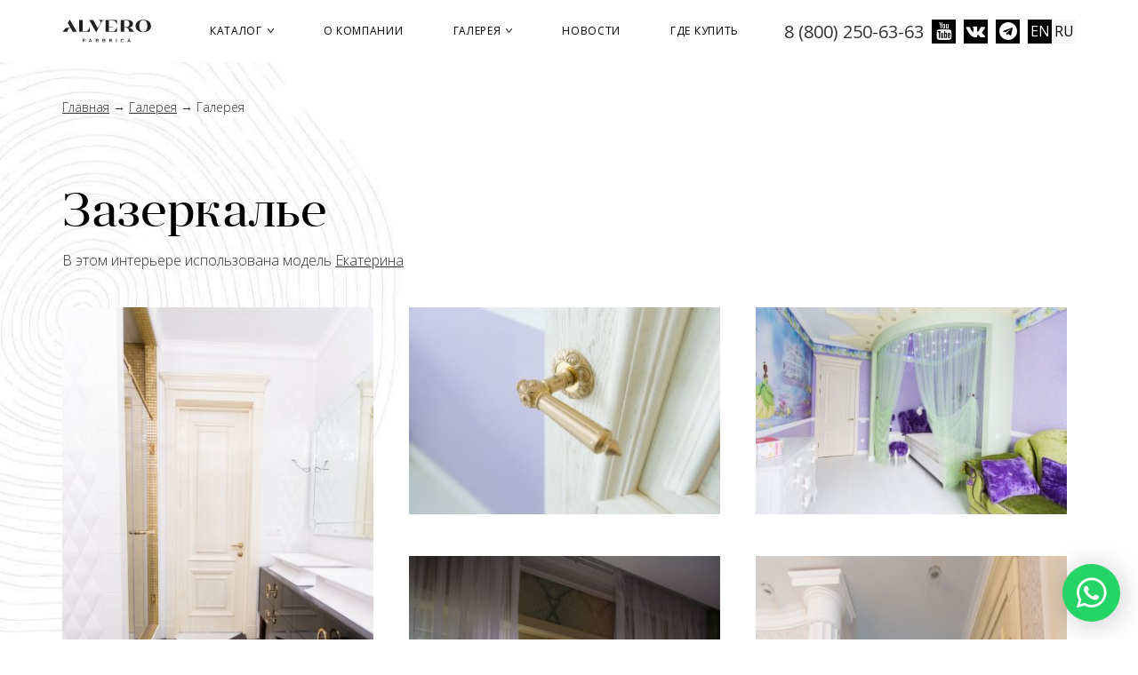

--- FILE ---
content_type: text/html; charset=utf-8
request_url: https://alvero-dveri.ru/gallery/interior/zazerkale
body_size: 9942
content:
<!DOCTYPE html>
<html lang="ru" dir="ltr" prefix="content: http://purl.org/rss/1.0/modules/content/ dc: http://purl.org/dc/terms/ foaf: http://xmlns.com/foaf/0.1/ og: http://ogp.me/ns# rdfs: http://www.w3.org/2000/01/rdf-schema# sioc: http://rdfs.org/sioc/ns# sioct: http://rdfs.org/sioc/types# skos: http://www.w3.org/2004/02/skos/core# xsd: http://www.w3.org/2001/XMLSchema# schema: http://schema.org/">
<head>
  <link rel="profile" href="http://www.w3.org/1999/xhtml/vocab" />
  <meta name="viewport" content="width=device-width, initial-scale=1.0">
  <!--[if IE]><![endif]-->
<link rel="dns-prefetch" href="//fonts.gstatic.com" />
<link rel="preconnect" href="//fonts.gstatic.com" crossorigin="" />
<link rel="dns-prefetch" href="//fonts.googleapis.com" />
<link rel="preconnect" href="//fonts.googleapis.com" />
<link rel="dns-prefetch" href="//cdn.jsdelivr.net" />
<link rel="preconnect" href="//cdn.jsdelivr.net" />
<link rel="dns-prefetch" href="//cdnjs.cloudflare.com" />
<link rel="preconnect" href="//cdnjs.cloudflare.com" />
<meta http-equiv="Content-Type" content="text/html; charset=utf-8" />
<link rel="apple-touch-icon" sizes="180x180" href="/files/amoda/favicons/apple-touch-icon.png"/>
<link rel="icon" type="image/png" sizes="32x32" href="/files/amoda/favicons/favicon-32x32.png"/>
<link rel="icon" type="image/png" sizes="16x16" href="/files/amoda/favicons/favicon-16x16.png"/>
<link rel="shortcut icon" href="/files/amoda/favicons/favicon.ico"/>
<meta name="msapplication-TileColor" content="#ffffff"/>
<meta name="theme-color" content="#ffffff"/>
<meta name="description" content="На этой странице представлены фотографии белых дверей интерьера &quot;Зазеркалье&quot;" />
<meta name="keywords" content="фото белых дверей, белые фото" />
<meta name="generator" content="Drupal 7 (http://drupal.org)" />
<link rel="canonical" href="https://alvero-dveri.ru/gallery/interior/zazerkale" />
<meta http-equiv="content-language" content="ru" />
<link rel="alternate" hreflang="x-default" href="https://alvero-dveri.ru/gallery/interior/zazerkale" />
<link rel="alternate" hreflang="en" href="https://alvero-dveri.ru/en/gallery/interior/zazerkale" />
  <title>Зазеркалье | Фото дверей в интерьере</title>
  <!-- HTML5 element support for IE6-8 -->
  <!--[if lt IE 9]>
    <script src="https://cdn.jsdelivr.net/html5shiv/3.7.3/html5shiv-printshiv.min.js"></script>
  <![endif]-->

  <link href="/sites/all/themes/alvero_fabbrica/fonts/Angleciaprodisplayregular.woff" rel="preload" as="font" type="font/woff" crossorigin>
  <link href="/sites/all/themes/alvero_fabbrica/fonts/fontawesome-webfont.woff" rel="preload" as="font" type="font/woff" crossorigin>
  <link href="/sites/all/themes/alvero_fabbrica/fonts/icomoon.woff?r2fvcb" rel="preload" as="font" type="font/woff" crossorigin>

  <script type="text/javascript">
<!--//--><![CDATA[//><!--
for(var fonts=document.cookie.split("advaggf"),i=0;i<fonts.length;i++){var font=fonts[i].split("="),pos=font[0].indexOf("ont_");-1!==pos&&(window.document.documentElement.className+=" "+font[0].substr(4).replace(/[^a-zA-Z0-9\-]/g,""))}if(void 0!==Storage){fonts=JSON.parse(localStorage.getItem("advagg_fonts"));var current_time=(new Date).getTime();for(var key in fonts)fonts[key]>=current_time&&(window.document.documentElement.className+=" "+key.replace(/[^a-zA-Z0-9\-]/g,""))}
//--><!]]>
</script>
<link type="text/css" rel="stylesheet" href="https://alvero-dveri.ru/files/amoda/advagg_css/css__ZxKumNMWbdZgVKiTKPNMJXY0rWUzkhRaM8RgFM5XDpk__GvU4ywJS3HjEd-WofMryV-yzHN7jG8BmyCsr_pk4x8o__nbpwlgE0w5bEFbTyrqk9_sj5ln_0XLm8nqOt_0DNZPw.css" media="all" />
<link type="text/css" rel="stylesheet" href="https://alvero-dveri.ru/files/amoda/advagg_css/css__Lck2ZjlT2A2dmxDkcefVscUqYRTpw4VY4JEitCzxpIs__9m3zPWiyszaisdfbZLoXZqzXD-VfmQcQDfN3KpN9e2Q__nbpwlgE0w5bEFbTyrqk9_sj5ln_0XLm8nqOt_0DNZPw.css" media="screen" />
<link type="text/css" rel="stylesheet" href="https://alvero-dveri.ru/files/amoda/advagg_css/css__BFu8aY5Bjj4OYm2INyva6xcpHNuzwNmDyW8qh1Fu1G8__qqDtulovD9w-phCnnTwMIDLeLE45Q6SRtRJteLQcTTc__nbpwlgE0w5bEFbTyrqk9_sj5ln_0XLm8nqOt_0DNZPw.css" media="all" />
<link type="text/css" rel="stylesheet" href="https://alvero-dveri.ru/sites/all/modules/popup/popup.css?t5vi49" media="all" />
<link type="text/css" rel="stylesheet" href="https://alvero-dveri.ru/files/amoda/advagg_css/css__hQu0vKYFCEwdxpr0t1GFDciH-Gq0kEISvuCqLUOlY0s__FRGvfQDWfug2vQAYcn-1V3Jl8LHgXgq7IAMqNlD75xM__nbpwlgE0w5bEFbTyrqk9_sj5ln_0XLm8nqOt_0DNZPw.css" media="all" />
<style>
/* <![CDATA[ */
#backtotop{top:50%;}

/* ]]> */
</style>
<link type="text/css" rel="stylesheet" href="https://alvero-dveri.ru/files/amoda/advagg_css/css__jMm7fwJZXo-7TTUWm8QL9_bNyz6b09JhjQhzPrSNPTo__lndpC6q8gfyzbLfL7dLJIAG6yLxwSFMQpA-WS-01iTc__nbpwlgE0w5bEFbTyrqk9_sj5ln_0XLm8nqOt_0DNZPw.css" media="all" />
<link type="text/css" rel="stylesheet" href="https://fonts.googleapis.com/css?family=Roboto:100|Roboto+Condensed:regular&amp;subset=cyrillic,latin" media="all" />
  
  
  <script type="text/javascript">
    (function (d, w, c) {
        (w[c] = w[c] || []).push(function() {
            try {
                w.yaCounter27341369 = new Ya.Metrika({
                    id:27341369,
                    clickmap:true,
                    trackLinks:true,
                    accurateTrackBounce:true,
                    webvisor:true,
                    trackHash:true
                });
            } catch(e) { }
        });
        var n = d.getElementsByTagName("script")[0],
            s = d.createElement("script"),
            f = function () { n.parentNode.insertBefore(s, n); };
        s.type = "text/javascript";
        s.async = true;
        s.src = "https://mc.yandex.ru/metrika/watch.js";
        if (w.opera == "[object Opera]") {
            d.addEventListener("DOMContentLoaded", f, false);
        } else { f(); }
    })(document, window, "yandex_metrika_callbacks");
  </script>
  
  
</head>
<body class="html not-front not-logged-in no-sidebars page-node page-node- page-node-854 node-type-gallery-interior domain-alvero-dveri-ru i18n-ru">
  <div id="skip-link">
    <a href="#main-content" class="element-invisible element-focusable">Перейти к основному содержанию</a>
  </div>
    <header id="navbar" role="banner" class="navbar">
  <div class="container">
    <div class="navbar-header">
              <a class="logo navbar-btn pull-left" href="/" title="Главная">
          <img src="https://alvero-dveri.ru/sites/all/themes/alvero_fabbrica/logo.svg" alt="Главная" />
        </a>
      
          </div>
    
    <div class="navbar-header-right">
                <div class="region region-header-top">
    <section id="block-block-127" class="block block-block block-bid-3617 clearfix">

      
  <div class="header-phone">
  <a href="tel:+78002506363">8 (800) 250-63-63</a>
</div>
<div class="social-icon">
  <a class="social-icon__link fa fa-youtube" target="_blank" href="https://www.youtube.com/АльвероВипорте/"></a>
  <a class="social-icon__link fa fa-vk" target="_blank" href="https://vk.com/alverodveri"></a>
  <a class="social-icon__link fa fa-telegram" target="_blank" href="https://t.me/dverialvero"></a>
</div>
</section>
<section id="block-views-commerce-cart-block-block-1" class="block block-views block-bid-4141 clearfix">

      
  <div class="view view-commerce-cart-block view-id-commerce_cart_block view-display-id-block_1 view-dom-id-931220865e439b0b6c047e7018d2612f">
        
  
  
      <div class="view-content">
        <div class="views-row views-row-1 views-row-odd views-row-first views-row-last">
      
  <div class="views-field views-field-quantity">        <span class="field-content"></span>  </div>  </div>
    </div>
  
  
  
  
  
  
</div>
</section>
<section id="block-locale-language" class="block block-locale block-bid-3806 clearfix">

      
  <ul class="language-switcher-locale-url"><li class="en first"><a href="/en/gallery/interior/zazerkale" class="language-link" xml:lang="en">EN</a></li>
<li class="ru last active"><a href="/gallery/interior/zazerkale" class="language-link active" xml:lang="ru" title="Зазеркалье">RU</a></li>
</ul>
</section>
  </div>
       
    
              <button type="button" class="navbar-toggle" data-toggle="collapse" data-target="#navbar-collapse">
          <span class="sr-only">Toggle navigation</span>
          <span class="icon-menu-lines"></span>
          <span class="icon-cancel"></span>
        </button>
          </div>

          <div class="navbar-header-menu">
        <div class="navbar-collapse collapse" id="navbar-collapse">
          <nav role="navigation">
                                                    <div class="region region-navigation">
    <section id="block-system-main-menu" class="block block-system block-menu block-bid-3837 clearfix">

      
  <ul class="menu nav"><li class="first expanded"><a href="/catalog">Каталог <span class="caret"></span></a><ul class="menu-dropdown"><li class="first leaf"><a href="/dveri">Двери</a></li>
<li class="leaf"><a href="/parket">Паркетная доска</a></li>
<li class="leaf"><a href="/stenovye-paneli">Стеновые панели</a></li>
<li class="leaf"><a href="/elementy-portalov">Элементы порталов</a></li>
<li class="leaf"><a href="/rejki-i-reyechnyye-peregorodki">Рейки (баффели) и реечные перегородки</a></li>
<li class="leaf"><a href="/peregorodki">Раздвижные перегородки</a></li>
<li class="last leaf"><a href="/paneli">Панели к входным дверям</a></li>
</ul></li>
<li class="leaf"><a href="/about">О компании</a></li>
<li class="expanded"><a href="/gallery">Галерея <span class="caret"></span></a><ul class="menu-dropdown"><li class="first leaf"><a href="/gallery">Фото</a></li>
<li class="last leaf"><a href="/video">Видео</a></li>
</ul></li>
<li class="leaf"><a href="/news">Новости</a></li>
<li class="last leaf"><a href="/contacts/rossiya">Где купить</a></li>
</ul>
</section>
  </div>
                      </nav>
        </div>
      </div>
      </div>
</header>

<div class="main-container" itemscope itemtype="https://schema.org/Organization">

  <meta itemprop="name" content="Фабрика дверей «Альверо»">

  <div itemprop="address" itemscope itemtype="https://schema.org/PostalAddress">
    <meta itemprop="streetAddress" content="ул Шоссейная 1 З">
    <meta itemprop="postalCode" content="385730">
    <meta itemprop="addressLocality" content="г. Майкоп, пгт. Тульский">
  </div>

  <meta itemprop="telephone" content="8 (800) 250-63-63">
  <meta itemprop="faxNumber" content="8 (877) 255-58-00">
  <meta itemprop="email" content="mail@alvero-dveri.ru">

    <div class="container">
    <header role="banner" id="page-header">
      
          </header> <!-- /#page-header -->

    <div class="row">

      
      <section class="col-sm-12">
                            <div class="region region-before-title">
    <section id="block-easy-breadcrumb-easy-breadcrumb" class="block block-easy-breadcrumb block-bid-3981 clearfix">

      
    <div itemscope class="easy-breadcrumb" itemtype="https://schema.org/BreadcrumbList">
          <span itemprop="itemListElement" itemscope
      itemtype="https://schema.org/ListItem"><a href="/" class="easy-breadcrumb_segment easy-breadcrumb_segment-front" itemprop="item"><span itemprop="name">Главная</span></a><meta itemprop="position" content="1" /></span>               <span class="easy-breadcrumb_segment-separator"> → </span>
                <span itemprop="itemListElement" itemscope
      itemtype="https://schema.org/ListItem"><a href="/gallery" class="easy-breadcrumb_segment easy-breadcrumb_segment-1" itemprop="item"><span itemprop="name">Галерея</span></a><meta itemprop="position" content="2" /></span>               <span class="easy-breadcrumb_segment-separator"> → </span>
                <span class="easy-breadcrumb_segment easy-breadcrumb_segment-title" itemprop="itemListElement" itemscope
      itemtype="https://schema.org/ListItem"><span itemprop="name">Галерея</span><meta itemprop="position" content="3" /></span>            </div>

</section>
  </div>
                <a id="main-content"></a>
                          <h1 class="page-header">Зазеркалье</h1>
                                                                                    <div class="region region-content">
    <section id="block-views-gallery-interior-block-9" class="block block-views block-bid-3915 clearfix">

      
  <div class="view view-gallery-interior view-id-gallery_interior view-display-id-block_9 view-dom-id-c66c631bf9d65543251b553951f9db78">
            <div class="view-header">
      <div>В этом интерьере использована модель <a href="/dveri/ekaterina">Екатерина</a>
</div>
    </div>
  
  
  
      <div class="view-content">
        <div class="views-row views-row-1 views-row-odd views-row-first">
      
  <div class="views-field views-field-field-gallery-interiors">        <div class="field-content"><a href="https://alvero-dveri.ru/files/amoda/styles/interior_protected/public/alvero_interiery.jpg?itok=0xEXBEhr" title="Зазеркалье" class="colorbox" data-colorbox-gallery="gallery-node-854-m4lJ5wN-Ma8" data-cbox-img-attrs="{&quot;title&quot;: &quot;&quot;, &quot;alt&quot;: &quot;&quot;}"><img typeof="foaf:Image" class="img-responsive" src="https://alvero-dveri.ru/files/amoda/styles/interior/public/alvero_interiery.jpg?itok=7CigkTAs" alt="" title="" /></a></div>  </div>  </div>
  <div class="views-row views-row-2 views-row-even">
      
  <div class="views-field views-field-field-gallery-interiors">        <div class="field-content"><a href="https://alvero-dveri.ru/files/amoda/styles/interior_protected/public/design_interierov_0_0.jpg?itok=dJviR5Yo" title="Зазеркалье" class="colorbox" data-colorbox-gallery="gallery-node-854-m4lJ5wN-Ma8" data-cbox-img-attrs="{&quot;title&quot;: &quot;&quot;, &quot;alt&quot;: &quot;&quot;}"><img typeof="foaf:Image" class="img-responsive" src="https://alvero-dveri.ru/files/amoda/styles/interior/public/design_interierov_0_0.jpg?itok=cy9mKdlb" alt="" title="" /></a></div>  </div>  </div>
  <div class="views-row views-row-3 views-row-odd">
      
  <div class="views-field views-field-field-gallery-interiors">        <div class="field-content"><a href="https://alvero-dveri.ru/files/amoda/styles/interior_protected/public/interier_foto_0.jpg?itok=SaeSC43v" title="Зазеркалье" class="colorbox" data-colorbox-gallery="gallery-node-854-m4lJ5wN-Ma8" data-cbox-img-attrs="{&quot;title&quot;: &quot;&quot;, &quot;alt&quot;: &quot;&quot;}"><img typeof="foaf:Image" class="img-responsive" src="https://alvero-dveri.ru/files/amoda/styles/interior/public/interier_foto_0.jpg?itok=1vY_HgXN" alt="" title="" /></a></div>  </div>  </div>
  <div class="views-row views-row-4 views-row-even">
      
  <div class="views-field views-field-field-gallery-interiors">        <div class="field-content"><a href="https://alvero-dveri.ru/files/amoda/styles/interior_protected/public/interier_foto_dveri_alvero.jpg?itok=l8ifn61m" title="Зазеркалье" class="colorbox" data-colorbox-gallery="gallery-node-854-m4lJ5wN-Ma8" data-cbox-img-attrs="{&quot;title&quot;: &quot;&quot;, &quot;alt&quot;: &quot;&quot;}"><img typeof="foaf:Image" class="img-responsive" src="https://alvero-dveri.ru/files/amoda/styles/interior/public/interier_foto_dveri_alvero.jpg?itok=bt2k8Urf" alt="" title="" /></a></div>  </div>  </div>
  <div class="views-row views-row-5 views-row-odd">
      
  <div class="views-field views-field-field-gallery-interiors">        <div class="field-content"><a href="https://alvero-dveri.ru/files/amoda/styles/interior_protected/public/interier_gostinoi.jpg?itok=MIK1MDv4" title="Зазеркалье" class="colorbox" data-colorbox-gallery="gallery-node-854-m4lJ5wN-Ma8" data-cbox-img-attrs="{&quot;title&quot;: &quot;&quot;, &quot;alt&quot;: &quot;&quot;}"><img typeof="foaf:Image" class="img-responsive" src="https://alvero-dveri.ru/files/amoda/styles/interior/public/interier_gostinoi.jpg?itok=J8b_-SQf" alt="" title="" /></a></div>  </div>  </div>
  <div class="views-row views-row-6 views-row-even">
      
  <div class="views-field views-field-field-gallery-interiors">        <div class="field-content"><a href="https://alvero-dveri.ru/files/amoda/styles/interior_protected/public/interier_gostinoi_alvero_dveri.jpg?itok=q9yrF2xN" title="Зазеркалье" class="colorbox" data-colorbox-gallery="gallery-node-854-m4lJ5wN-Ma8" data-cbox-img-attrs="{&quot;title&quot;: &quot;&quot;, &quot;alt&quot;: &quot;&quot;}"><img typeof="foaf:Image" class="img-responsive" src="https://alvero-dveri.ru/files/amoda/styles/interior/public/interier_gostinoi_alvero_dveri.jpg?itok=FFJUUI3m" alt="" title="" /></a></div>  </div>  </div>
  <div class="views-row views-row-7 views-row-odd">
      
  <div class="views-field views-field-field-gallery-interiors">        <div class="field-content"><a href="https://alvero-dveri.ru/files/amoda/styles/interior_protected/public/interieri_0.jpg?itok=LkaGLDqq" title="Зазеркалье" class="colorbox" data-colorbox-gallery="gallery-node-854-m4lJ5wN-Ma8" data-cbox-img-attrs="{&quot;title&quot;: &quot;&quot;, &quot;alt&quot;: &quot;&quot;}"><img typeof="foaf:Image" class="img-responsive" src="https://alvero-dveri.ru/files/amoda/styles/interior/public/interieri_0.jpg?itok=io04oKFh" alt="" title="" /></a></div>  </div>  </div>
  <div class="views-row views-row-8 views-row-even">
      
  <div class="views-field views-field-field-gallery-interiors">        <div class="field-content"><a href="https://alvero-dveri.ru/files/amoda/styles/interior_protected/public/interier_komnaty_alvero_dveri.jpg?itok=L3AIWF5Q" title="Зазеркалье" class="colorbox" data-colorbox-gallery="gallery-node-854-m4lJ5wN-Ma8" data-cbox-img-attrs="{&quot;title&quot;: &quot;&quot;, &quot;alt&quot;: &quot;&quot;}"><img typeof="foaf:Image" class="img-responsive" src="https://alvero-dveri.ru/files/amoda/styles/interior/public/interier_komnaty_alvero_dveri.jpg?itok=WZfEsk3W" alt="" title="" /></a></div>  </div>  </div>
  <div class="views-row views-row-9 views-row-odd">
      
  <div class="views-field views-field-field-gallery-interiors">        <div class="field-content"><a href="https://alvero-dveri.ru/files/amoda/styles/interior_protected/public/interier_photo.jpg?itok=3t6326H4" title="Зазеркалье" class="colorbox" data-colorbox-gallery="gallery-node-854-m4lJ5wN-Ma8" data-cbox-img-attrs="{&quot;title&quot;: &quot;&quot;, &quot;alt&quot;: &quot;&quot;}"><img typeof="foaf:Image" class="img-responsive" src="https://alvero-dveri.ru/files/amoda/styles/interior/public/interier_photo.jpg?itok=ed0AFOSu" alt="" title="" /></a></div>  </div>  </div>
  <div class="views-row views-row-10 views-row-even">
      
  <div class="views-field views-field-field-gallery-interiors">        <div class="field-content"><a href="https://alvero-dveri.ru/files/amoda/styles/interior_protected/public/interier_photo_dveri_alvero.jpg?itok=ZP131PrT" title="Зазеркалье" class="colorbox" data-colorbox-gallery="gallery-node-854-m4lJ5wN-Ma8" data-cbox-img-attrs="{&quot;title&quot;: &quot;&quot;, &quot;alt&quot;: &quot;&quot;}"><img typeof="foaf:Image" class="img-responsive" src="https://alvero-dveri.ru/files/amoda/styles/interior/public/interier_photo_dveri_alvero.jpg?itok=V3wgIilo" alt="" title="" /></a></div>  </div>  </div>
  <div class="views-row views-row-11 views-row-odd">
      
  <div class="views-field views-field-field-gallery-interiors">        <div class="field-content"><a href="https://alvero-dveri.ru/files/amoda/styles/interior_protected/public/interier_spalni_dveri_alvero.jpg?itok=_7rC3r64" title="Зазеркалье" class="colorbox" data-colorbox-gallery="gallery-node-854-m4lJ5wN-Ma8" data-cbox-img-attrs="{&quot;title&quot;: &quot;&quot;, &quot;alt&quot;: &quot;&quot;}"><img typeof="foaf:Image" class="img-responsive" src="https://alvero-dveri.ru/files/amoda/styles/interior/public/interier_spalni_dveri_alvero.jpg?itok=ddtIQU25" alt="" title="" /></a></div>  </div>  </div>
  <div class="views-row views-row-12 views-row-even">
      
  <div class="views-field views-field-field-gallery-interiors">        <div class="field-content"><a href="https://alvero-dveri.ru/files/amoda/styles/interior_protected/public/interier_vanoi.jpg?itok=3uiOQzd_" title="Зазеркалье" class="colorbox" data-colorbox-gallery="gallery-node-854-m4lJ5wN-Ma8" data-cbox-img-attrs="{&quot;title&quot;: &quot;&quot;, &quot;alt&quot;: &quot;&quot;}"><img typeof="foaf:Image" class="img-responsive" src="https://alvero-dveri.ru/files/amoda/styles/interior/public/interier_vanoi.jpg?itok=Nqyrm4SF" alt="" title="" /></a></div>  </div>  </div>
  <div class="views-row views-row-13 views-row-odd">
      
  <div class="views-field views-field-field-gallery-interiors">        <div class="field-content"><a href="https://alvero-dveri.ru/files/amoda/styles/interior_protected/public/interiery_4.jpg?itok=2FjtaybW" title="Зазеркалье" class="colorbox" data-colorbox-gallery="gallery-node-854-m4lJ5wN-Ma8" data-cbox-img-attrs="{&quot;title&quot;: &quot;&quot;, &quot;alt&quot;: &quot;&quot;}"><img typeof="foaf:Image" class="img-responsive" src="https://alvero-dveri.ru/files/amoda/styles/interior/public/interiery_4.jpg?itok=UQClOrMt" alt="" title="" /></a></div>  </div>  </div>
  <div class="views-row views-row-14 views-row-even">
      
  <div class="views-field views-field-field-gallery-interiors">        <div class="field-content"><a href="https://alvero-dveri.ru/files/amoda/styles/interior_protected/public/interiery_design.jpg?itok=GOoPrZGm" title="Зазеркалье" class="colorbox" data-colorbox-gallery="gallery-node-854-m4lJ5wN-Ma8" data-cbox-img-attrs="{&quot;title&quot;: &quot;&quot;, &quot;alt&quot;: &quot;&quot;}"><img typeof="foaf:Image" class="img-responsive" src="https://alvero-dveri.ru/files/amoda/styles/interior/public/interiery_design.jpg?itok=Nc52a0Tb" alt="" title="" /></a></div>  </div>  </div>
  <div class="views-row views-row-15 views-row-odd">
      
  <div class="views-field views-field-field-gallery-interiors">        <div class="field-content"><a href="https://alvero-dveri.ru/files/amoda/styles/interior_protected/public/interiery_gostinyh_alvero.jpg?itok=jm6zL253" title="Зазеркалье" class="colorbox" data-colorbox-gallery="gallery-node-854-m4lJ5wN-Ma8" data-cbox-img-attrs="{&quot;title&quot;: &quot;&quot;, &quot;alt&quot;: &quot;&quot;}"><img typeof="foaf:Image" class="img-responsive" src="https://alvero-dveri.ru/files/amoda/styles/interior/public/interiery_gostinyh_alvero.jpg?itok=9zvGORZK" alt="" title="" /></a></div>  </div>  </div>
  <div class="views-row views-row-16 views-row-even">
      
  <div class="views-field views-field-field-gallery-interiors">        <div class="field-content"><a href="https://alvero-dveri.ru/files/amoda/styles/interior_protected/public/interiery_kvartir_0.jpg?itok=IYlsfaf5" title="Зазеркалье" class="colorbox" data-colorbox-gallery="gallery-node-854-m4lJ5wN-Ma8" data-cbox-img-attrs="{&quot;title&quot;: &quot;&quot;, &quot;alt&quot;: &quot;&quot;}"><img typeof="foaf:Image" class="img-responsive" src="https://alvero-dveri.ru/files/amoda/styles/interior/public/interiery_kvartir_0.jpg?itok=MSI15No5" alt="" title="" /></a></div>  </div>  </div>
  <div class="views-row views-row-17 views-row-odd">
      
  <div class="views-field views-field-field-gallery-interiors">        <div class="field-content"><a href="https://alvero-dveri.ru/files/amoda/styles/interior_protected/public/razdvizhnaya_dver_alvero_v_interiere.jpg?itok=Z7xQP--g" title="Зазеркалье" class="colorbox" data-colorbox-gallery="gallery-node-854-m4lJ5wN-Ma8" data-cbox-img-attrs="{&quot;title&quot;: &quot;&quot;, &quot;alt&quot;: &quot;&quot;}"><img typeof="foaf:Image" class="img-responsive" src="https://alvero-dveri.ru/files/amoda/styles/interior/public/razdvizhnaya_dver_alvero_v_interiere.jpg?itok=EyGrSZ83" alt="" title="" /></a></div>  </div>  </div>
  <div class="views-row views-row-18 views-row-even">
      
  <div class="views-field views-field-field-gallery-interiors">        <div class="field-content"><a href="https://alvero-dveri.ru/files/amoda/styles/interior_protected/public/stily_interiera_0.jpg?itok=rSCuDx4A" title="Зазеркалье" class="colorbox" data-colorbox-gallery="gallery-node-854-m4lJ5wN-Ma8" data-cbox-img-attrs="{&quot;title&quot;: &quot;&quot;, &quot;alt&quot;: &quot;&quot;}"><img typeof="foaf:Image" class="img-responsive" src="https://alvero-dveri.ru/files/amoda/styles/interior/public/stily_interiera_0.jpg?itok=FkjHa9RI" alt="" title="" /></a></div>  </div>  </div>
  <div class="views-row views-row-19 views-row-odd views-row-last">
      
  <div class="views-field views-field-field-gallery-interiors">        <div class="field-content"><a href="https://alvero-dveri.ru/files/amoda/styles/interior_protected/public/alvero_dveri_interier_1.jpg?itok=jOdftk_7" title="Зазеркалье" class="colorbox" data-colorbox-gallery="gallery-node-854-m4lJ5wN-Ma8" data-cbox-img-attrs="{&quot;title&quot;: &quot;&quot;, &quot;alt&quot;: &quot;&quot;}"><img typeof="foaf:Image" class="img-responsive" src="https://alvero-dveri.ru/files/amoda/styles/interior/public/alvero_dveri_interier_1.jpg?itok=cWMP-RGp" alt="" title="" /></a></div>  </div>  </div>
    </div>
  
  
  
  
      <div class="view-footer">
      Фотографии являются собственностью компании &laquo;Альверо&raquo;    </div>
  
  
</div>
</section>
<section id="block-system-main" class="block block-system block-bid-3836 clearfix">

      
  <article id="node-854" class="node node-gallery-interior node-promoted clearfix" about="/gallery/interior/zazerkale" typeof="sioc:Item foaf:Document">
    <header>
            <span property="dc:title" content="Зазеркалье" class="rdf-meta element-hidden"></span>      </header>
    <span property="dc:title" content="Зазеркалье" class="rdf-meta element-hidden"></span>    </article>

</section>
  </div>
        
               
        
              </section>

          </div>
  </div>

  </div>

  <footer class="footer container">
      <div class="region region-footer">
    <section id="block-block-248" class="block block-block wa-link-fixed block-bid-4255 clearfix">

      
  <div class="wa-link-floating">
  <a href="https://api.whatsapp.com/send?phone=79189231045" title="Связаться по WhatsApp">
    <img src="/sites/all/themes/alvero_fabbrica/images/wa_logo.svg" alt="Связаться по WhatsApp">
  </a>
</div>
</section>
<section id="block-block-1" class="block block-block col-xs-12 col-sm-3 block-bid-3588 clearfix">

      
    <div class="footer-logo">
    <a href="/"><img src="/sites/all/themes/alvero_fabbrica/images/logo-footer.png" alt="logo" class="footer-logo__img"></a>
  </div>
  <div class="footer-social">
    <a class="link" href="tel:+78002506363">8 (800) 250-63-63</a>
    <a class="link" href="mailto:mail@alvero-dveri.ru">mail@alvero-dveri.ru</a>
    <div class="social-icon">
      <a class="social-icon__link fa fa-youtube" target="_blank" href="https://www.youtube.com/АльвероВипорте/"></a>
      <a class="social-icon__link fa fa-vk" target="_blank" href="https://vk.com/alverodveri"></a>
      <a class="social-icon__link fa fa-telegram" target="_blank" href="https://t.me/dverialvero"></a>
    </div>
  </div>
</section>
<section id="block-menu-block-2" class="block block-menu-block footer-menu col-sm-9 col-xs-12 block-bid-4307 clearfix">

      
  <div class="menu-block-wrapper menu-block-2 menu-name-menu-footer parent-mlid-0 menu-level-1">
  <ul class="menu nav"><li class="first expanded menu-mlid-126440"><a href="/catalog">Каталог <span class="caret"></span></a><ul class="menu-dropdown"><li class="first leaf menu-mlid-126441"><a href="/dveri">Двери</a></li>
<li class="leaf menu-mlid-126443"><a href="/parket">Паркетная доска</a></li>
<li class="leaf menu-mlid-126444"><a href="/rejki-i-reyechnyye-peregorodki">Рейки и реечные перегородки</a></li>
<li class="leaf menu-mlid-126445"><a href="/peregorodki">Раздвижные перегородки</a></li>
<li class="leaf menu-mlid-126446"><a href="/paneli">Панели к входным дверям</a></li>
<li class="leaf menu-mlid-126473"><a href="/stenovye-paneli">Стеновые панели</a></li>
<li class="last leaf menu-mlid-126467"><a href="/download">Скачать каталоги</a></li>
</ul></li>
<li class="expanded menu-mlid-126447"><a href="/about">О компании <span class="caret"></span></a><ul class="menu-dropdown"><li class="first last leaf menu-mlid-126451"><a href="/news">Новости</a></li>
</ul></li>
<li class="expanded menu-mlid-126448"><a href="/gallery">Галерея <span class="caret"></span></a><ul class="menu-dropdown"><li class="first leaf menu-mlid-126449"><a href="/gallery">Фото</a></li>
<li class="last leaf menu-mlid-126450"><a href="/video">Видео</a></li>
</ul></li>
<li class="leaf menu-mlid-126452"><a href="/contacts/rossiya">Где купить</a></li>
<li class="last expanded menu-mlid-126481"><span class="nolink">Популярное <span class="caret"></span></span><ul class="menu-dropdown"><li class="first leaf menu-mlid-126482"><a href="/dveri/color/belye-1653">Белые двери</a></li>
<li class="leaf menu-mlid-126483"><a href="/dveri/color/tyomnye-1657">Темные двери</a></li>
<li class="leaf menu-mlid-126484"><a href="/dveri/color/seryy-zhemchug-1777">Серые двери</a></li>
<li class="leaf menu-mlid-126485"><a href="/dveri/massiv/dub">Двери из дуба</a></li>
<li class="leaf menu-mlid-126486"><a href="/dveri/color/cvetnye-1659">Скрытые двери</a></li>
<li class="leaf menu-mlid-126487"><a href="/dveri/style/klassicheskiy-1644">Классические двери</a></li>
<li class="leaf menu-mlid-126543"><a href="/dveri/konstrukciya/konstrukciya-1-do-1636">Двери со стеклом</a></li>
<li class="last leaf menu-mlid-126624"><a href="/dveri/style/sovremennyy-1645">Современные двери</a></li>
</ul></li>
</ul></div>

</section>
<section id="block-block-40" class="block block-block col-xs-12 block-bid-3716 clearfix">

      
  <div class="row">
  <div class="col-sm-5 copyright">
    &copy; <a href="/">Фабрика дверей «Альверо» 2025</a>
  </div>
  <div class="col-sm-7 text-right footer-links">
    <a href="https://alvero-dveri.ru/contacts">Салоны компании ALVERO</a>
    <a href="https://alvero-dveri.ru/privacy-policy">Политика конфиденциальности</a>
  </div>
</div>
</section>
  </div>
  </footer>
  <script type="text/javascript" src="https://alvero-dveri.ru/files/amoda/advagg_js/js__MTFWMAPzlctgFYciQjBDW-X_bzZ_k5pc90b0iJgZfL0__ePl5jHnsk7y-PifqMME5gYs9u97x3-yQuex0S30kv2g__nbpwlgE0w5bEFbTyrqk9_sj5ln_0XLm8nqOt_0DNZPw.js"></script>
<script type="text/javascript">
<!--//--><![CDATA[//><!--
document.createElement( "picture" );
//--><!]]>
</script>
<script type="text/javascript" src="https://alvero-dveri.ru/files/amoda/advagg_js/js__Dx87WVqe4v5JxdO5NQXWuqi4N2DXrrivAJ5F7KUcBCY__JZCpPakXkFLYjJg3kTnhVF9WBCB5h0gPtdX48zoqqIc__nbpwlgE0w5bEFbTyrqk9_sj5ln_0XLm8nqOt_0DNZPw.js" async="async"></script>
<script type="text/javascript" src="https://alvero-dveri.ru/files/amoda/advagg_js/js__0fYom76LFipRHoVyPOYWe6ad_toYr41XxgY1tmrC_yY__uaBpIZ1dxn5LRGFkq3YSaqzptDyIsvy40gpgXYNQQrQ__nbpwlgE0w5bEFbTyrqk9_sj5ln_0XLm8nqOt_0DNZPw.js"></script>
<script type="text/javascript" src="https://alvero-dveri.ru/sites/all/modules/popup/popup.js?t5vi49"></script>
<script type="text/javascript" src="https://alvero-dveri.ru/files/amoda/advagg_js/js__sW4SpexLyPWx6EoRroqHCN1Jhqc1j8Euxk4AnBpNod4__vReIIMsnkYYzkEwwzkqAHfa1h9pFhhVZAZ4ruirUGaA__nbpwlgE0w5bEFbTyrqk9_sj5ln_0XLm8nqOt_0DNZPw.js"></script>
<script type="text/javascript" defer="defer" async="async" src="https://cdn.jsdelivr.net/gh/bramstein/fontfaceobserver@v2.3.0/fontfaceobserver.js"></script>
<script type="text/javascript" src="https://alvero-dveri.ru/files/amoda/advagg_js/js__HxTbhN-HTG8H6pU8ZNTXLhmTeg8fhzG_sbeVLz0gBqU__AdhAFZ5QAk_VrKkFUOCnxJb9ANrhuWlKf15A7QHm14M__nbpwlgE0w5bEFbTyrqk9_sj5ln_0XLm8nqOt_0DNZPw.js" defer="defer" async="async"></script>
<script type="text/javascript" src="https://cdnjs.cloudflare.com/ajax/libs/jquery.inview/1.0.0/jquery.inview.min.js"></script>
<script type="text/javascript" src="https://alvero-dveri.ru/files/amoda/advagg_js/js__iUZF_Z5pgUw4njbXJE_FsUQm--4ABDFthgBEGCmkSko__g-hPs8qDuY1g1h8EIdtGRxicWMayp_RC9lDqv_T_1nw__nbpwlgE0w5bEFbTyrqk9_sj5ln_0XLm8nqOt_0DNZPw.js"></script>
<script type="text/javascript">
<!--//--><![CDATA[//><!--
jQuery.extend(Drupal.settings, {"basePath":"\/","pathPrefix":"","setHasJsCookie":0,"ajaxPageState":{"theme":"alvero_fabbrica","theme_token":"ZEKqhLNNBKa50P65WR5yHBLDMtWN0BXor0ateFixoAw","jquery_version":"1.9","css":{"modules\/system\/system.base.css":1,"sites\/all\/modules\/colorbox_node\/colorbox_node.css":1,"sites\/all\/modules\/date\/date_api\/date.css":1,"sites\/all\/modules\/date\/date_popup\/themes\/datepicker.1.7.css":1,"sites\/all\/modules\/domain\/domain_nav\/domain_nav.css":1,"modules\/field\/theme\/field.css":1,"sites\/all\/modules\/flexslider\/assets\/css\/flexslider_img.css":1,"modules\/node\/node.css":1,"sites\/all\/modules\/picture\/picture_wysiwyg.css":1,"sites\/all\/modules\/youtube\/css\/youtube.css":1,"sites\/all\/modules\/views\/css\/views.css":1,"sites\/all\/modules\/back_to_top\/css\/back_to_top.css":1,"sites\/all\/modules\/ckeditor\/css\/ckeditor.css":1,"sites\/all\/libraries\/chosen\/chosen\/chosen.css":1,"sites\/all\/modules\/chosen\/css\/chosen-drupal.css":1,"sites\/all\/modules\/colorbox\/styles\/default\/colorbox_style.css":1,"sites\/all\/modules\/ctools\/css\/ctools.css":1,"sites\/all\/modules\/dhtml_menu\/dhtml_menu.css":1,"sites\/all\/modules\/popup\/popup.css":1,"sites\/all\/modules\/views_slideshow\/views_slideshow.css":1,"sites\/all\/modules\/commerce\/modules\/cart\/theme\/commerce_cart.theme.css":1,"modules\/locale\/locale.css":1,"0":1,"sites\/all\/themes\/alvero_fabbrica\/css\/seven_issue.css":1,"sites\/all\/themes\/alvero_fabbrica\/css\/style.css":1,"sites\/all\/themes\/alvero_fabbrica\/css\/global.css":1,"sites\/all\/themes\/alvero_fabbrica\/css\/catalog.css":1,"sites\/all\/themes\/alvero_fabbrica\/css\/news.css":1,"sites\/all\/themes\/alvero_fabbrica\/css\/home.css":1,"sites\/all\/themes\/alvero_fabbrica\/css\/footer-menu.css":1,"sites\/all\/themes\/alvero_fabbrica\/css\/contacts.css":1,"sites\/all\/themes\/alvero_fabbrica\/css\/catalog-p.css":1,"sites\/all\/themes\/alvero_fabbrica\/css\/videos.css":1,"sites\/all\/themes\/alvero_fabbrica\/css\/icomoon.css":1,"sites\/all\/themes\/alvero_fabbrica\/css\/animations.css":1,"https:\/\/fonts.googleapis.com\/css?family=Roboto:100|Roboto+Condensed:regular\u0026subset=cyrillic,latin":1},"js":{"sites\/all\/modules\/chosen\/chosen.js":1,"sites\/all\/themes\/bootstrap\/js\/bootstrap.js":1,"sites\/all\/modules\/jquery_update\/replace\/jquery\/1.9\/jquery.min.js":1,"misc\/jquery-extend-3.4.0.js":1,"misc\/jquery-html-prefilter-3.5.0-backport.js":1,"misc\/jquery.once.js":1,"misc\/drupal.js":1,"sites\/all\/modules\/jquery_update\/replace\/ui\/ui\/minified\/jquery.ui.effect.min.js":1,"misc\/ajax.js":1,"sites\/all\/modules\/jquery_update\/js\/jquery_update.js":1,"sites\/all\/modules\/picture\/picturefill2\/picturefill.min.js":1,"sites\/all\/modules\/picture\/picture.min.js":1,"sites\/all\/modules\/back_to_top\/js\/back_to_top.js":1,"public:\/\/languages\/ru_nxBvBZ2b6XBMej_W25dO9dLgeCePuANOLa32ZdHm9eY.js":1,"sites\/all\/libraries\/chosen\/chosen\/chosen.jquery.min.js":1,"sites\/all\/libraries\/colorbox\/jquery.colorbox-min.js":1,"sites\/all\/modules\/colorbox\/js\/colorbox.js":1,"sites\/all\/modules\/colorbox\/styles\/default\/colorbox_style.js":1,"sites\/all\/modules\/colorbox\/js\/colorbox_load.js":1,"sites\/all\/modules\/colorbox\/js\/colorbox_inline.js":1,"sites\/all\/modules\/dhtml_menu\/dhtml_menu.js":1,"sites\/all\/modules\/popup\/popup.js":1,"sites\/all\/modules\/views_slideshow\/js\/views_slideshow.js":1,"sites\/all\/modules\/views_quicksand\/views_quicksand_test\/views_quicksand_test.js":1,"https:\/\/cdn.jsdelivr.net\/gh\/bramstein\/fontfaceobserver@v2.3.0\/fontfaceobserver.js":1,"sites\/all\/modules\/advagg\/advagg_font\/advagg_font.js":1,"https:\/\/cdnjs.cloudflare.com\/ajax\/libs\/jquery.inview\/1.0.0\/jquery.inview.min.js":1,"sites\/all\/themes\/alvero_fabbrica\/js\/animations.js":1,"sites\/all\/themes\/bootstrap\/js\/misc\/_progress.js":1,"sites\/all\/modules\/colorbox_node\/colorbox_node.js":1,"sites\/all\/themes\/alvero_fabbrica\/bootstrap\/assets\/javascripts\/bootstrap\/affix.js":1,"sites\/all\/themes\/alvero_fabbrica\/bootstrap\/assets\/javascripts\/bootstrap\/alert.js":1,"sites\/all\/themes\/alvero_fabbrica\/bootstrap\/assets\/javascripts\/bootstrap\/button.js":1,"sites\/all\/themes\/alvero_fabbrica\/bootstrap\/assets\/javascripts\/bootstrap\/carousel.js":1,"sites\/all\/themes\/alvero_fabbrica\/bootstrap\/assets\/javascripts\/bootstrap\/collapse.js":1,"sites\/all\/themes\/alvero_fabbrica\/bootstrap\/assets\/javascripts\/bootstrap\/dropdown.js":1,"sites\/all\/themes\/alvero_fabbrica\/bootstrap\/assets\/javascripts\/bootstrap\/modal.js":1,"sites\/all\/themes\/alvero_fabbrica\/bootstrap\/assets\/javascripts\/bootstrap\/tooltip.js":1,"sites\/all\/themes\/alvero_fabbrica\/bootstrap\/assets\/javascripts\/bootstrap\/popover.js":1,"sites\/all\/themes\/alvero_fabbrica\/bootstrap\/assets\/javascripts\/bootstrap\/scrollspy.js":1,"sites\/all\/themes\/alvero_fabbrica\/bootstrap\/assets\/javascripts\/bootstrap\/tab.js":1,"sites\/all\/themes\/alvero_fabbrica\/bootstrap\/assets\/javascripts\/bootstrap\/transition.js":1,"sites\/all\/themes\/alvero_fabbrica\/js\/scripts.js":1,"sites\/all\/themes\/alvero_fabbrica\/js\/contacts.js":1,"sites\/all\/themes\/alvero_fabbrica\/js\/goal.js":1,"sites\/all\/themes\/bootstrap\/js\/misc\/ajax.js":1}},"chosen":{"selector":"select#edit-shs-term-node-tid-depth-select-1, select#edit-shs-term-node-tid-depth-select-2","minimum":"0","minimum_width":"200","search_contains":false,"placeholder_text_multiple":"Choose some options","placeholder_text_single":"Choose an option","no_results_text":"No results match"},"colorbox":{"opacity":"0.85","current":"{current} \u0438\u0437 {total}","previous":"\u00ab \u041f\u0440\u0435\u0434","next":"\u0421\u043b\u0435\u0434 \u00bb","close":"\u0417\u0430\u043a\u0440\u044b\u0442\u044c","maxWidth":"98%","maxHeight":"98%","fixed":true,"mobiledetect":false,"mobiledevicewidth":"480px","file_public_path":"\/files\/amoda","specificPagesDefaultValue":"admin*\nimagebrowser*\nimg_assist*\nimce*\nnode\/add\/*\nnode\/*\/edit\nprint\/*\nprintpdf\/*\nsystem\/ajax\nsystem\/ajax\/*"},"dhtmlMenu":{"nav":"hover","animation":{"effects":{"height":"height","opacity":"opacity","width":0},"speed":"500"},"effects":{"siblings":"close-all","children":"close-children","remember":"0"},"filter":{"type":"whitelist","list":{"menu-top":"menu-top","main-menu":0,"management":0,"menu-secondary-links":0,"navigation":0,"shortcut-set-1":0,"user-menu":0}}},"jcarousel":{"ajaxPath":"\/jcarousel\/ajax\/views"},"popup":{"effects":{"show":{"default":"this.body.show();","fade":"\n        if (this.opacity){\n          this.body.fadeTo(\u0027medium\u0027,this.opacity);\n        }else{\n          this.body.fadeIn(\u0027medium\u0027);\n        }","slide-down":"this.body.slideDown(\u0027medium\u0027)","slide-down-fade":"\n        this.body.animate(\n          {\n            height:\u0027show\u0027,\n            opacity:(this.opacity ? this.opacity : \u0027show\u0027)\n          }, \u0027medium\u0027\n        );"},"hide":{"default":"this.body.hide();","fade":"this.body.fadeOut(\u0027medium\u0027);","slide-down":"this.body.slideUp(\u0027medium\u0027);","slide-down-fade":"\n        this.body.animate(\n          {\n            height:\u0027hide\u0027,\n            opacity:\u0027hide\u0027\n          }, \u0027medium\u0027\n        );"}},"linger":250},"better_exposed_filters":{"views":{"commerce_cart_block":{"displays":{"block_1":{"filters":[]}}},"gallery_interior":{"displays":{"block_9":{"filters":[]}}}}},"back_to_top":{"back_to_top_button_trigger":"100","back_to_top_button_text":"\u0412\u0432\u0435\u0440\u0445","#attached":{"library":[["system","ui"]]}},"picture":{"mappings":[["resp_style_1","resp_style_1"],["Not Set","not_set"]],"label":"Image size (required)"},"advagg_font":{"helvetica-neue":"Helvetica Neue","open-sans":"Open Sans","prata":"Prata"},"advagg_font_storage":1,"advagg_font_cookie":1,"advagg_font_no_fout":0,"colorbox_node":{"width":"600px","height":"600px"},"bootstrap":{"anchorsFix":"0","anchorsSmoothScrolling":"0","formHasError":1,"popoverEnabled":1,"popoverOptions":{"animation":1,"html":0,"placement":"right","selector":"","trigger":"click","triggerAutoclose":1,"title":"","content":"","delay":0,"container":"body"},"tooltipEnabled":1,"tooltipOptions":{"animation":1,"html":0,"placement":"auto left","selector":"","trigger":"hover focus","delay":0,"container":"body"}}});
//--><!]]>
</script>
    <div class="region region-page-bottom">
    <div id="popup-active-overlay"></div>  </div>
<script type="text/javascript" src="https://alvero-dveri.ru/files/amoda/advagg_js/js__zX5SXtw-MvQ6jJddJbrXAb8gZZ6unAr5jYvGaC4u2RY__FUKz3Z1w-f_ssK_op-gX93S9xA-l1_tprz2oS8SmDzE__nbpwlgE0w5bEFbTyrqk9_sj5ln_0XLm8nqOt_0DNZPw.js"></script>
<script type="text/javascript" src="https://alvero-dveri.ru/files/amoda/advagg_js/js__i11V-7AETPhfL9YzRpXBpECwVkYyQ_ahu2eHxES_mK0__S79mhsO6q7fWONLNt9XSEZx-JmiQeAEtuPkuVxIEjpY__nbpwlgE0w5bEFbTyrqk9_sj5ln_0XLm8nqOt_0DNZPw.js"></script>
  </body>
</html>


--- FILE ---
content_type: text/css
request_url: https://alvero-dveri.ru/files/amoda/advagg_css/css__jMm7fwJZXo-7TTUWm8QL9_bNyz6b09JhjQhzPrSNPTo__lndpC6q8gfyzbLfL7dLJIAG6yLxwSFMQpA-WS-01iTc__nbpwlgE0w5bEFbTyrqk9_sj5ln_0XLm8nqOt_0DNZPw.css
body_size: 63347
content:
@import url("https://fonts.googleapis.com/css?family=Open+Sans:300,400,600");@import url("https://fonts.googleapis.com/css?family=Prata&subset=cyrillic");span.fieldset-legend{z-index:1}html{font-family:sans-serif;-ms-text-size-adjust:100%;-webkit-text-size-adjust:100%}body{margin:0}article,aside,details,figcaption,figure,footer,header,hgroup,main,menu,nav,section,summary{display:block}audio,canvas,progress,video{display:inline-block;vertical-align:baseline}audio:not([controls]){display:none;height:0}[hidden],template{display:none}a{background-color:transparent}a:active,a:hover{outline:0}abbr[title]{border-bottom:none;text-decoration:underline;text-decoration:underline dotted}b,strong{font-weight:700}dfn{font-style:italic}h1{font-size:2em;margin:.67em 0}mark{background:#ff0;color:#000}small{font-size:80%}sub,sup{font-size:75%;line-height:0;position:relative;vertical-align:baseline}sup{top:-.5em}sub{bottom:-.25em}img{border:0}svg:not(:root){overflow:hidden}figure{margin:1em 40px}hr{box-sizing:content-box;height:0}pre{overflow:auto}code,kbd,pre,samp{font-family:monospace,monospace;font-size:1em}button,input,optgroup,select,textarea{color:inherit;font:inherit;margin:0}button{overflow:visible}button,select{text-transform:none}button,html input[type="button"],input[type="reset"],input[type="submit"]{-webkit-appearance:button;cursor:pointer}button[disabled],html input[disabled]{cursor:default}button::-moz-focus-inner,input::-moz-focus-inner{border:0;padding:0}input{line-height:normal}input[type="checkbox"],input[type="radio"]{box-sizing:border-box;padding:0}input[type="number"]::-webkit-inner-spin-button,input[type="number"]::-webkit-outer-spin-button{height:auto}input[type="search"]{-webkit-appearance:textfield;box-sizing:content-box}input[type="search"]::-webkit-search-cancel-button,input[type="search"]::-webkit-search-decoration{-webkit-appearance:none}fieldset{border:1px solid silver;margin:0 2px;padding:.35em .625em .75em}legend{border:0;padding:0}textarea{overflow:auto}optgroup{font-weight:700}table{border-collapse:collapse;border-spacing:0}td,th{padding:0}@media print{*,*:before,*:after{color:#000 !important;text-shadow:none !important;background:transparent !important;box-shadow:none !important}a,a:visited{text-decoration:underline}a[href]:after{content:" (" attr(href) ")"}abbr[title]:after{content:" (" attr(title) ")"}a[href^="#"]:after,a[href^="javascript:"]:after{content:""}pre,blockquote{border:1px solid #999;page-break-inside:avoid}thead{display:table-header-group}tr,img{page-break-inside:avoid}img{max-width:100% !important}p,h2,h3{orphans:3;widows:3}h2,h3{page-break-after:avoid}.navbar{display:none}.btn>.caret,.dropup>.btn>.caret{border-top-color:#000 !important}.label{border:1px solid #000}.table{border-collapse:collapse !important}.table td,.table th{background-color:#fff !important}.table-bordered th,.table-bordered td{border:1px solid #ddd !important}}@font-face{font-family:"Glyphicons Halflings";src:url(/sites/all/themes/alvero_fabbrica/bootstrap/assets/fonts/bootstrap/glyphicons-halflings-regular.eot);src:url(/sites/all/themes/alvero_fabbrica/bootstrap/assets/fonts/bootstrap/glyphicons-halflings-regular.eot?#iefix) format("embedded-opentype"),url(/sites/all/themes/alvero_fabbrica/bootstrap/assets/fonts/bootstrap/glyphicons-halflings-regular.woff2) format("woff2"),url(/sites/all/themes/alvero_fabbrica/bootstrap/assets/fonts/bootstrap/glyphicons-halflings-regular.woff) format("woff"),url(/sites/all/themes/alvero_fabbrica/bootstrap/assets/fonts/bootstrap/glyphicons-halflings-regular.ttf) format("truetype"),url(/sites/all/themes/alvero_fabbrica/bootstrap/assets/fonts/bootstrap/glyphicons-halflings-regular.svg#glyphicons_halflingsregular) format("svg")}
.glyphicon{position:relative;top:1px;display:inline-block;font-family:"Glyphicons Halflings";font-style:normal;font-weight:400;line-height:1;-webkit-font-smoothing:antialiased;-moz-osx-font-smoothing:grayscale}.glyphicon-asterisk:before{content:"\002a"}.glyphicon-plus:before{content:"\002b"}.glyphicon-euro:before,.glyphicon-eur:before{content:"\20ac"}.glyphicon-minus:before{content:"\2212"}.glyphicon-cloud:before{content:"\2601"}.glyphicon-envelope:before{content:"\2709"}.glyphicon-pencil:before{content:"\270f"}.glyphicon-glass:before{content:"\e001"}.glyphicon-music:before{content:"\e002"}.glyphicon-search:before{content:"\e003"}.glyphicon-heart:before{content:"\e005"}.glyphicon-star:before{content:"\e006"}.glyphicon-star-empty:before{content:"\e007"}.glyphicon-user:before{content:"\e008"}.glyphicon-film:before{content:"\e009"}.glyphicon-th-large:before{content:"\e010"}.glyphicon-th:before{content:"\e011"}.glyphicon-th-list:before{content:"\e012"}.glyphicon-ok:before{content:"\e013"}.glyphicon-remove:before{content:"\e014"}.glyphicon-zoom-in:before{content:"\e015"}.glyphicon-zoom-out:before{content:"\e016"}.glyphicon-off:before{content:"\e017"}.glyphicon-signal:before{content:"\e018"}.glyphicon-cog:before{content:"\e019"}.glyphicon-trash:before{content:"\e020"}.glyphicon-home:before{content:"\e021"}.glyphicon-file:before{content:"\e022"}.glyphicon-time:before{content:"\e023"}.glyphicon-road:before{content:"\e024"}.glyphicon-download-alt:before{content:"\e025"}.glyphicon-download:before{content:"\e026"}.glyphicon-upload:before{content:"\e027"}.glyphicon-inbox:before{content:"\e028"}.glyphicon-play-circle:before{content:"\e029"}.glyphicon-repeat:before{content:"\e030"}.glyphicon-refresh:before{content:"\e031"}.glyphicon-list-alt:before{content:"\e032"}.glyphicon-lock:before{content:"\e033"}.glyphicon-flag:before{content:"\e034"}.glyphicon-headphones:before{content:"\e035"}.glyphicon-volume-off:before{content:"\e036"}.glyphicon-volume-down:before{content:"\e037"}.glyphicon-volume-up:before{content:"\e038"}.glyphicon-qrcode:before{content:"\e039"}.glyphicon-barcode:before{content:"\e040"}.glyphicon-tag:before{content:"\e041"}.glyphicon-tags:before{content:"\e042"}.glyphicon-book:before{content:"\e043"}.glyphicon-bookmark:before{content:"\e044"}.glyphicon-print:before{content:"\e045"}.glyphicon-camera:before{content:"\e046"}.glyphicon-font:before{content:"\e047"}.glyphicon-bold:before{content:"\e048"}.glyphicon-italic:before{content:"\e049"}.glyphicon-text-height:before{content:"\e050"}.glyphicon-text-width:before{content:"\e051"}.glyphicon-align-left:before{content:"\e052"}.glyphicon-align-center:before{content:"\e053"}.glyphicon-align-right:before{content:"\e054"}.glyphicon-align-justify:before{content:"\e055"}.glyphicon-list:before{content:"\e056"}.glyphicon-indent-left:before{content:"\e057"}.glyphicon-indent-right:before{content:"\e058"}.glyphicon-facetime-video:before{content:"\e059"}.glyphicon-picture:before{content:"\e060"}.glyphicon-map-marker:before{content:"\e062"}.glyphicon-adjust:before{content:"\e063"}.glyphicon-tint:before{content:"\e064"}.glyphicon-edit:before{content:"\e065"}.glyphicon-share:before{content:"\e066"}.glyphicon-check:before{content:"\e067"}.glyphicon-move:before{content:"\e068"}.glyphicon-step-backward:before{content:"\e069"}.glyphicon-fast-backward:before{content:"\e070"}.glyphicon-backward:before{content:"\e071"}.glyphicon-play:before{content:"\e072"}.glyphicon-pause:before{content:"\e073"}
.glyphicon-stop:before{content:"\e074"}.glyphicon-forward:before{content:"\e075"}.glyphicon-fast-forward:before{content:"\e076"}.glyphicon-step-forward:before{content:"\e077"}.glyphicon-eject:before{content:"\e078"}.glyphicon-chevron-left:before{content:"\e079"}.glyphicon-chevron-right:before{content:"\e080"}.glyphicon-plus-sign:before{content:"\e081"}.glyphicon-minus-sign:before{content:"\e082"}.glyphicon-remove-sign:before{content:"\e083"}.glyphicon-ok-sign:before{content:"\e084"}.glyphicon-question-sign:before{content:"\e085"}.glyphicon-info-sign:before{content:"\e086"}.glyphicon-screenshot:before{content:"\e087"}.glyphicon-remove-circle:before{content:"\e088"}.glyphicon-ok-circle:before{content:"\e089"}.glyphicon-ban-circle:before{content:"\e090"}.glyphicon-arrow-left:before{content:"\e091"}.glyphicon-arrow-right:before{content:"\e092"}.glyphicon-arrow-up:before{content:"\e093"}.glyphicon-arrow-down:before{content:"\e094"}.glyphicon-share-alt:before{content:"\e095"}.glyphicon-resize-full:before{content:"\e096"}.glyphicon-resize-small:before{content:"\e097"}.glyphicon-exclamation-sign:before{content:"\e101"}.glyphicon-gift:before{content:"\e102"}.glyphicon-leaf:before{content:"\e103"}.glyphicon-fire:before{content:"\e104"}.glyphicon-eye-open:before{content:"\e105"}.glyphicon-eye-close:before{content:"\e106"}.glyphicon-warning-sign:before{content:"\e107"}.glyphicon-plane:before{content:"\e108"}.glyphicon-calendar:before{content:"\e109"}.glyphicon-random:before{content:"\e110"}.glyphicon-comment:before{content:"\e111"}.glyphicon-magnet:before{content:"\e112"}.glyphicon-chevron-up:before{content:"\e113"}.glyphicon-chevron-down:before{content:"\e114"}.glyphicon-retweet:before{content:"\e115"}.glyphicon-shopping-cart:before{content:"\e116"}.glyphicon-folder-close:before{content:"\e117"}.glyphicon-folder-open:before{content:"\e118"}.glyphicon-resize-vertical:before{content:"\e119"}.glyphicon-resize-horizontal:before{content:"\e120"}.glyphicon-hdd:before{content:"\e121"}.glyphicon-bullhorn:before{content:"\e122"}.glyphicon-bell:before{content:"\e123"}.glyphicon-certificate:before{content:"\e124"}.glyphicon-thumbs-up:before{content:"\e125"}.glyphicon-thumbs-down:before{content:"\e126"}.glyphicon-hand-right:before{content:"\e127"}.glyphicon-hand-left:before{content:"\e128"}.glyphicon-hand-up:before{content:"\e129"}.glyphicon-hand-down:before{content:"\e130"}.glyphicon-circle-arrow-right:before{content:"\e131"}.glyphicon-circle-arrow-left:before{content:"\e132"}.glyphicon-circle-arrow-up:before{content:"\e133"}.glyphicon-circle-arrow-down:before{content:"\e134"}.glyphicon-globe:before{content:"\e135"}.glyphicon-wrench:before{content:"\e136"}.glyphicon-tasks:before{content:"\e137"}.glyphicon-filter:before{content:"\e138"}.glyphicon-briefcase:before{content:"\e139"}.glyphicon-fullscreen:before{content:"\e140"}.glyphicon-dashboard:before{content:"\e141"}.glyphicon-paperclip:before{content:"\e142"}
.glyphicon-heart-empty:before{content:"\e143"}.glyphicon-link:before{content:"\e144"}.glyphicon-phone:before{content:"\e145"}.glyphicon-pushpin:before{content:"\e146"}.glyphicon-usd:before{content:"\e148"}.glyphicon-gbp:before{content:"\e149"}.glyphicon-sort:before{content:"\e150"}.glyphicon-sort-by-alphabet:before{content:"\e151"}.glyphicon-sort-by-alphabet-alt:before{content:"\e152"}.glyphicon-sort-by-order:before{content:"\e153"}.glyphicon-sort-by-order-alt:before{content:"\e154"}.glyphicon-sort-by-attributes:before{content:"\e155"}.glyphicon-sort-by-attributes-alt:before{content:"\e156"}.glyphicon-unchecked:before{content:"\e157"}.glyphicon-expand:before{content:"\e158"}.glyphicon-collapse-down:before{content:"\e159"}.glyphicon-collapse-up:before{content:"\e160"}.glyphicon-log-in:before{content:"\e161"}.glyphicon-flash:before{content:"\e162"}.glyphicon-log-out:before{content:"\e163"}.glyphicon-new-window:before{content:"\e164"}.glyphicon-record:before{content:"\e165"}.glyphicon-save:before{content:"\e166"}.glyphicon-open:before{content:"\e167"}.glyphicon-saved:before{content:"\e168"}.glyphicon-import:before{content:"\e169"}.glyphicon-export:before{content:"\e170"}.glyphicon-send:before{content:"\e171"}.glyphicon-floppy-disk:before{content:"\e172"}.glyphicon-floppy-saved:before{content:"\e173"}.glyphicon-floppy-remove:before{content:"\e174"}.glyphicon-floppy-save:before{content:"\e175"}.glyphicon-floppy-open:before{content:"\e176"}.glyphicon-credit-card:before{content:"\e177"}.glyphicon-transfer:before{content:"\e178"}.glyphicon-cutlery:before{content:"\e179"}.glyphicon-header:before{content:"\e180"}.glyphicon-compressed:before{content:"\e181"}.glyphicon-earphone:before{content:"\e182"}.glyphicon-phone-alt:before{content:"\e183"}.glyphicon-tower:before{content:"\e184"}.glyphicon-stats:before{content:"\e185"}.glyphicon-sd-video:before{content:"\e186"}.glyphicon-hd-video:before{content:"\e187"}.glyphicon-subtitles:before{content:"\e188"}.glyphicon-sound-stereo:before{content:"\e189"}.glyphicon-sound-dolby:before{content:"\e190"}.glyphicon-sound-5-1:before{content:"\e191"}.glyphicon-sound-6-1:before{content:"\e192"}.glyphicon-sound-7-1:before{content:"\e193"}.glyphicon-copyright-mark:before{content:"\e194"}.glyphicon-registration-mark:before{content:"\e195"}.glyphicon-cloud-download:before{content:"\e197"}.glyphicon-cloud-upload:before{content:"\e198"}.glyphicon-tree-conifer:before{content:"\e199"}.glyphicon-tree-deciduous:before{content:"\e200"}.glyphicon-cd:before{content:"\e201"}.glyphicon-save-file:before{content:"\e202"}.glyphicon-open-file:before{content:"\e203"}.glyphicon-level-up:before{content:"\e204"}.glyphicon-copy:before{content:"\e205"}.glyphicon-paste:before{content:"\e206"}.glyphicon-alert:before{content:"\e209"}.glyphicon-equalizer:before{content:"\e210"}.glyphicon-king:before{content:"\e211"}.glyphicon-queen:before{content:"\e212"}.glyphicon-pawn:before{content:"\e213"}.glyphicon-bishop:before{content:"\e214"}
.glyphicon-knight:before{content:"\e215"}.glyphicon-baby-formula:before{content:"\e216"}.glyphicon-tent:before{content:"\26fa"}.glyphicon-blackboard:before{content:"\e218"}.glyphicon-bed:before{content:"\e219"}.glyphicon-apple:before{content:"\f8ff"}.glyphicon-erase:before{content:"\e221"}.glyphicon-hourglass:before{content:"\231b"}.glyphicon-lamp:before{content:"\e223"}.glyphicon-duplicate:before{content:"\e224"}.glyphicon-piggy-bank:before{content:"\e225"}.glyphicon-scissors:before{content:"\e226"}.glyphicon-bitcoin:before{content:"\e227"}.glyphicon-btc:before{content:"\e227"}.glyphicon-xbt:before{content:"\e227"}.glyphicon-yen:before{content:"\00a5"}.glyphicon-jpy:before{content:"\00a5"}.glyphicon-ruble:before{content:"\20bd"}.glyphicon-rub:before{content:"\20bd"}.glyphicon-scale:before{content:"\e230"}.glyphicon-ice-lolly:before{content:"\e231"}.glyphicon-ice-lolly-tasted:before{content:"\e232"}.glyphicon-education:before{content:"\e233"}.glyphicon-option-horizontal:before{content:"\e234"}.glyphicon-option-vertical:before{content:"\e235"}.glyphicon-menu-hamburger:before{content:"\e236"}.glyphicon-modal-window:before{content:"\e237"}.glyphicon-oil:before{content:"\e238"}.glyphicon-grain:before{content:"\e239"}.glyphicon-sunglasses:before{content:"\e240"}.glyphicon-text-size:before{content:"\e241"}.glyphicon-text-color:before{content:"\e242"}.glyphicon-text-background:before{content:"\e243"}.glyphicon-object-align-top:before{content:"\e244"}.glyphicon-object-align-bottom:before{content:"\e245"}.glyphicon-object-align-horizontal:before{content:"\e246"}.glyphicon-object-align-left:before{content:"\e247"}.glyphicon-object-align-vertical:before{content:"\e248"}.glyphicon-object-align-right:before{content:"\e249"}.glyphicon-triangle-right:before{content:"\e250"}.glyphicon-triangle-left:before{content:"\e251"}.glyphicon-triangle-bottom:before{content:"\e252"}.glyphicon-triangle-top:before{content:"\e253"}.glyphicon-console:before{content:"\e254"}.glyphicon-superscript:before{content:"\e255"}.glyphicon-subscript:before{content:"\e256"}.glyphicon-menu-left:before{content:"\e257"}.glyphicon-menu-right:before{content:"\e258"}.glyphicon-menu-down:before{content:"\e259"}.glyphicon-menu-up:before{content:"\e260"}*{-webkit-box-sizing:border-box;-moz-box-sizing:border-box;box-sizing:border-box}*:before,*:after{-webkit-box-sizing:border-box;-moz-box-sizing:border-box;box-sizing:border-box}html{font-size:10px;-webkit-tap-highlight-color:rgba(0,0,0,0)}body{font-family:Helvetica,Arial,sans-serif;font-size:14px;line-height:1.42857;color:#333;background-color:#fff}.helvetica-neue body{font-family:"Helvetica Neue",Helvetica,Arial,sans-serif}input,button,select,textarea{font-family:inherit;font-size:inherit;line-height:inherit}a{color:#337ab7;text-decoration:none}a:hover,a:focus{color:#23527c;text-decoration:underline}a:focus{outline:5px auto -webkit-focus-ring-color;outline-offset:-2px}figure{margin:0}img{vertical-align:middle}.img-responsive{display:block;max-width:100%;height:auto}.img-rounded{border-radius:6px}.img-thumbnail{padding:4px;line-height:1.42857;background-color:#fff;border:1px solid #ddd;border-radius:4px;-webkit-transition:all .2s ease-in-out;-o-transition:all .2s ease-in-out;transition:all .2s ease-in-out;display:inline-block;max-width:100%;height:auto}.img-circle{border-radius:50%}hr{margin-top:20px;margin-bottom:20px;border:0;border-top:1px solid #eee}.sr-only{position:absolute;width:1px;height:1px;padding:0;margin:-1px;overflow:hidden;clip:rect(0,0,0,0);border:0}
.sr-only-focusable:active,.sr-only-focusable:focus{position:static;width:auto;height:auto;margin:0;overflow:visible;clip:auto}[role="button"]{cursor:pointer}h1,h2,h3,h4,h5,h6,.h1,.h2,.h3,.h4,.h5,.h6{font-family:inherit;font-weight:500;line-height:1.1;color:inherit}h1 small,h1 .small,h2 small,h2 .small,h3 small,h3 .small,h4 small,h4 .small,h5 small,h5 .small,h6 small,h6 .small,.h1 small,.h1 .small,.h2 small,.h2 .small,.h3 small,.h3 .small,.h4 small,.h4 .small,.h5 small,.h5 .small,.h6 small,.h6 .small{font-weight:400;line-height:1;color:#777}h1,.h1,h2,.h2,h3,.h3{margin-top:20px;margin-bottom:10px}h1 small,h1 .small,.h1 small,.h1 .small,h2 small,h2 .small,.h2 small,.h2 .small,h3 small,h3 .small,.h3 small,.h3 .small{font-size:65%}h4,.h4,h5,.h5,h6,.h6{margin-top:10px;margin-bottom:10px}h4 small,h4 .small,.h4 small,.h4 .small,h5 small,h5 .small,.h5 small,.h5 .small,h6 small,h6 .small,.h6 small,.h6 .small{font-size:75%}h1,.h1{font-size:36px}h2,.h2{font-size:30px}h3,.h3{font-size:24px}h4,.h4{font-size:18px}h5,.h5{font-size:14px}h6,.h6{font-size:12px}p{margin:0 0 10px}.lead{margin-bottom:20px;font-size:16px;font-weight:300;line-height:1.4}@media(min-width:768px){.lead{font-size:21px}}small,.small{font-size:85%}mark,.mark{padding:.2em;background-color:#fcf8e3}.text-left{text-align:left}.text-right{text-align:right}.text-center{text-align:center}.text-justify{text-align:justify}.text-nowrap{white-space:nowrap}.text-lowercase{text-transform:lowercase}.text-uppercase,.initialism{text-transform:uppercase}.text-capitalize{text-transform:capitalize}.text-muted{color:#777}.text-primary{color:#337ab7}a.text-primary:hover,a.text-primary:focus{color:#286090}.text-success{color:#3c763d}a.text-success:hover,a.text-success:focus{color:#2b542c}.text-info{color:#31708f}a.text-info:hover,a.text-info:focus{color:#245269}.text-warning{color:#8a6d3b}a.text-warning:hover,a.text-warning:focus{color:#66512c}.text-danger{color:#a94442}a.text-danger:hover,a.text-danger:focus{color:#843534}.bg-primary{color:#fff}.bg-primary{background-color:#337ab7}a.bg-primary:hover,a.bg-primary:focus{background-color:#286090}.bg-success{background-color:#dff0d8}a.bg-success:hover,a.bg-success:focus{background-color:#c1e2b3}.bg-info{background-color:#d9edf7}a.bg-info:hover,a.bg-info:focus{background-color:#afd9ee}.bg-warning{background-color:#fcf8e3}a.bg-warning:hover,a.bg-warning:focus{background-color:#f7ecb5}.bg-danger{background-color:#f2dede}a.bg-danger:hover,a.bg-danger:focus{background-color:#e4b9b9}.page-header{padding-bottom:9px;margin:40px 0 20px;border-bottom:1px solid #eee}ul,ol{margin-top:0;margin-bottom:10px}ul ul,ul ol,ol ul,ol ol{margin-bottom:0}.list-unstyled{padding-left:0;list-style:none}.list-inline{padding-left:0;list-style:none;margin-left:-5px}.list-inline>li{display:inline-block;padding-right:5px;padding-left:5px}dl{margin-top:0;margin-bottom:20px}dt,dd{line-height:1.42857}dt{font-weight:700}dd{margin-left:0}.dl-horizontal dd:before,.dl-horizontal dd:after{display:table;content:" "}.dl-horizontal dd:after{clear:both}@media(min-width:768px){.dl-horizontal dt{float:left;width:160px;clear:left;text-align:right;overflow:hidden;text-overflow:ellipsis;white-space:nowrap}.dl-horizontal dd{margin-left:180px}}abbr[title],abbr[data-original-title]{cursor:help}.initialism{font-size:90%}blockquote{padding:10px 20px;margin:0 0 20px;font-size:17.5px;border-left:5px solid #eee}blockquote p:last-child,blockquote ul:last-child,blockquote ol:last-child{margin-bottom:0}blockquote footer,blockquote small,blockquote .small{display:block;font-size:80%;line-height:1.42857;color:#777}blockquote footer:before,blockquote small:before,blockquote .small:before{content:"\2014 \00A0"}.blockquote-reverse,blockquote.pull-right{padding-right:15px;padding-left:0;text-align:right;border-right:5px solid #eee;border-left:0}.blockquote-reverse footer:before,.blockquote-reverse small:before,.blockquote-reverse .small:before,blockquote.pull-right footer:before,blockquote.pull-right small:before,blockquote.pull-right .small:before{content:""}.blockquote-reverse footer:after,.blockquote-reverse small:after,.blockquote-reverse .small:after,blockquote.pull-right footer:after,blockquote.pull-right small:after,blockquote.pull-right .small:after{content:"\00A0 \2014"}address{margin-bottom:20px;font-style:normal;line-height:1.42857}code,kbd,pre,samp{font-family:Menlo,Monaco,Consolas,"Courier New",monospace}code{padding:2px 4px;font-size:90%;color:#c7254e;background-color:#f9f2f4;border-radius:4px}kbd{padding:2px 4px;font-size:90%;color:#fff;background-color:#333;border-radius:3px;box-shadow:inset 0 -1px 0 rgba(0,0,0,0.25)}kbd kbd{padding:0;font-size:100%;font-weight:700;box-shadow:none}
pre{display:block;padding:9.5px;margin:0 0 10px;font-size:13px;line-height:1.42857;color:#333;word-break:break-all;word-wrap:break-word;background-color:#f5f5f5;border:1px solid #ccc;border-radius:4px}pre code{padding:0;font-size:inherit;color:inherit;white-space:pre-wrap;background-color:transparent;border-radius:0}.pre-scrollable{max-height:340px;overflow-y:scroll}.container{padding-right:15px;padding-left:15px;margin-right:auto;margin-left:auto}.container:before,.container:after{display:table;content:" "}.container:after{clear:both}@media(min-width:768px){.container{width:750px}}@media(min-width:992px){.container{width:970px}}@media(min-width:1200px){.container{width:1170px}}.container-fluid{padding-right:15px;padding-left:15px;margin-right:auto;margin-left:auto}.container-fluid:before,.container-fluid:after{display:table;content:" "}.container-fluid:after{clear:both}.row{margin-right:-15px;margin-left:-15px}.row:before,.row:after{display:table;content:" "}.row:after{clear:both}.row-no-gutters{margin-right:0;margin-left:0}.row-no-gutters [class*="col-"]{padding-right:0;padding-left:0}.col-xs-1,.col-sm-1,.col-md-1,.col-lg-1,.col-xs-2,.col-sm-2,.col-md-2,.col-lg-2,.col-xs-3,.col-sm-3,.col-md-3,.col-lg-3,.col-xs-4,.col-sm-4,.col-md-4,.col-lg-4,.col-xs-5,.col-sm-5,.col-md-5,.col-lg-5,.col-xs-6,.col-sm-6,.col-md-6,.col-lg-6,.col-xs-7,.col-sm-7,.col-md-7,.col-lg-7,.col-xs-8,.col-sm-8,.col-md-8,.col-lg-8,.col-xs-9,.col-sm-9,.col-md-9,.col-lg-9,.col-xs-10,.col-sm-10,.col-md-10,.col-lg-10,.col-xs-11,.col-sm-11,.col-md-11,.col-lg-11,.col-xs-12,.col-sm-12,.col-md-12,.col-lg-12{position:relative;min-height:1px;padding-right:15px;padding-left:15px}.col-xs-1,.col-xs-2,.col-xs-3,.col-xs-4,.col-xs-5,.col-xs-6,.col-xs-7,.col-xs-8,.col-xs-9,.col-xs-10,.col-xs-11,.col-xs-12{float:left}.col-xs-1{width:8.33333%}.col-xs-2{width:16.66667%}.col-xs-3{width:25%}.col-xs-4{width:33.33333%}.col-xs-5{width:41.66667%}.col-xs-6{width:50%}.col-xs-7{width:58.33333%}.col-xs-8{width:66.66667%}.col-xs-9{width:75%}.col-xs-10{width:83.33333%}.col-xs-11{width:91.66667%}.col-xs-12{width:100%}.col-xs-pull-0{right:auto}.col-xs-pull-1{right:8.33333%}.col-xs-pull-2{right:16.66667%}.col-xs-pull-3{right:25%}.col-xs-pull-4{right:33.33333%}.col-xs-pull-5{right:41.66667%}.col-xs-pull-6{right:50%}.col-xs-pull-7{right:58.33333%}.col-xs-pull-8{right:66.66667%}.col-xs-pull-9{right:75%}.col-xs-pull-10{right:83.33333%}.col-xs-pull-11{right:91.66667%}.col-xs-pull-12{right:100%}.col-xs-push-0{left:auto}.col-xs-push-1{left:8.33333%}.col-xs-push-2{left:16.66667%}.col-xs-push-3{left:25%}.col-xs-push-4{left:33.33333%}.col-xs-push-5{left:41.66667%}.col-xs-push-6{left:50%}.col-xs-push-7{left:58.33333%}.col-xs-push-8{left:66.66667%}.col-xs-push-9{left:75%}.col-xs-push-10{left:83.33333%}.col-xs-push-11{left:91.66667%}.col-xs-push-12{left:100%}.col-xs-offset-0{margin-left:0}.col-xs-offset-1{margin-left:8.33333%}.col-xs-offset-2{margin-left:16.66667%}.col-xs-offset-3{margin-left:25%}.col-xs-offset-4{margin-left:33.33333%}.col-xs-offset-5{margin-left:41.66667%}.col-xs-offset-6{margin-left:50%}.col-xs-offset-7{margin-left:58.33333%}.col-xs-offset-8{margin-left:66.66667%}.col-xs-offset-9{margin-left:75%}.col-xs-offset-10{margin-left:83.33333%}.col-xs-offset-11{margin-left:91.66667%}.col-xs-offset-12{margin-left:100%}@media(min-width:768px){.col-sm-1,.col-sm-2,.col-sm-3,.col-sm-4,.col-sm-5,.col-sm-6,.col-sm-7,.col-sm-8,.col-sm-9,.col-sm-10,.col-sm-11,.col-sm-12{float:left}.col-sm-1{width:8.33333%}.col-sm-2{width:16.66667%}.col-sm-3{width:25%}.col-sm-4{width:33.33333%}.col-sm-5{width:41.66667%}.col-sm-6{width:50%}.col-sm-7{width:58.33333%}.col-sm-8{width:66.66667%}.col-sm-9{width:75%}.col-sm-10{width:83.33333%}.col-sm-11{width:91.66667%}.col-sm-12{width:100%}.col-sm-pull-0{right:auto}.col-sm-pull-1{right:8.33333%}.col-sm-pull-2{right:16.66667%}.col-sm-pull-3{right:25%}.col-sm-pull-4{right:33.33333%}.col-sm-pull-5{right:41.66667%}.col-sm-pull-6{right:50%}.col-sm-pull-7{right:58.33333%}.col-sm-pull-8{right:66.66667%}.col-sm-pull-9{right:75%}.col-sm-pull-10{right:83.33333%}.col-sm-pull-11{right:91.66667%}.col-sm-pull-12{right:100%}.col-sm-push-0{left:auto}.col-sm-push-1{left:8.33333%}.col-sm-push-2{left:16.66667%}.col-sm-push-3{left:25%}.col-sm-push-4{left:33.33333%}.col-sm-push-5{left:41.66667%}.col-sm-push-6{left:50%}.col-sm-push-7{left:58.33333%}.col-sm-push-8{left:66.66667%}.col-sm-push-9{left:75%}.col-sm-push-10{left:83.33333%}.col-sm-push-11{left:91.66667%}.col-sm-push-12{left:100%}.col-sm-offset-0{margin-left:0}.col-sm-offset-1{margin-left:8.33333%}.col-sm-offset-2{margin-left:16.66667%}.col-sm-offset-3{margin-left:25%}.col-sm-offset-4{margin-left:33.33333%}.col-sm-offset-5{margin-left:41.66667%}.col-sm-offset-6{margin-left:50%}.col-sm-offset-7{margin-left:58.33333%}.col-sm-offset-8{margin-left:66.66667%}.col-sm-offset-9{margin-left:75%}.col-sm-offset-10{margin-left:83.33333%}.col-sm-offset-11{margin-left:91.66667%}.col-sm-offset-12{margin-left:100%}
}@media(min-width:992px){.col-md-1,.col-md-2,.col-md-3,.col-md-4,.col-md-5,.col-md-6,.col-md-7,.col-md-8,.col-md-9,.col-md-10,.col-md-11,.col-md-12{float:left}.col-md-1{width:8.33333%}.col-md-2{width:16.66667%}.col-md-3{width:25%}.col-md-4{width:33.33333%}.col-md-5{width:41.66667%}.col-md-6{width:50%}.col-md-7{width:58.33333%}.col-md-8{width:66.66667%}.col-md-9{width:75%}.col-md-10{width:83.33333%}.col-md-11{width:91.66667%}.col-md-12{width:100%}.col-md-pull-0{right:auto}.col-md-pull-1{right:8.33333%}.col-md-pull-2{right:16.66667%}.col-md-pull-3{right:25%}.col-md-pull-4{right:33.33333%}.col-md-pull-5{right:41.66667%}.col-md-pull-6{right:50%}.col-md-pull-7{right:58.33333%}.col-md-pull-8{right:66.66667%}.col-md-pull-9{right:75%}.col-md-pull-10{right:83.33333%}.col-md-pull-11{right:91.66667%}.col-md-pull-12{right:100%}.col-md-push-0{left:auto}.col-md-push-1{left:8.33333%}.col-md-push-2{left:16.66667%}.col-md-push-3{left:25%}.col-md-push-4{left:33.33333%}.col-md-push-5{left:41.66667%}.col-md-push-6{left:50%}.col-md-push-7{left:58.33333%}.col-md-push-8{left:66.66667%}.col-md-push-9{left:75%}.col-md-push-10{left:83.33333%}.col-md-push-11{left:91.66667%}.col-md-push-12{left:100%}.col-md-offset-0{margin-left:0}.col-md-offset-1{margin-left:8.33333%}.col-md-offset-2{margin-left:16.66667%}.col-md-offset-3{margin-left:25%}.col-md-offset-4{margin-left:33.33333%}.col-md-offset-5{margin-left:41.66667%}.col-md-offset-6{margin-left:50%}.col-md-offset-7{margin-left:58.33333%}.col-md-offset-8{margin-left:66.66667%}.col-md-offset-9{margin-left:75%}.col-md-offset-10{margin-left:83.33333%}.col-md-offset-11{margin-left:91.66667%}.col-md-offset-12{margin-left:100%}}@media(min-width:1200px){.col-lg-1,.col-lg-2,.col-lg-3,.col-lg-4,.col-lg-5,.col-lg-6,.col-lg-7,.col-lg-8,.col-lg-9,.col-lg-10,.col-lg-11,.col-lg-12{float:left}.col-lg-1{width:8.33333%}.col-lg-2{width:16.66667%}.col-lg-3{width:25%}.col-lg-4{width:33.33333%}.col-lg-5{width:41.66667%}.col-lg-6{width:50%}.col-lg-7{width:58.33333%}.col-lg-8{width:66.66667%}.col-lg-9{width:75%}.col-lg-10{width:83.33333%}.col-lg-11{width:91.66667%}.col-lg-12{width:100%}.col-lg-pull-0{right:auto}.col-lg-pull-1{right:8.33333%}.col-lg-pull-2{right:16.66667%}.col-lg-pull-3{right:25%}.col-lg-pull-4{right:33.33333%}.col-lg-pull-5{right:41.66667%}.col-lg-pull-6{right:50%}.col-lg-pull-7{right:58.33333%}.col-lg-pull-8{right:66.66667%}.col-lg-pull-9{right:75%}.col-lg-pull-10{right:83.33333%}.col-lg-pull-11{right:91.66667%}.col-lg-pull-12{right:100%}.col-lg-push-0{left:auto}.col-lg-push-1{left:8.33333%}.col-lg-push-2{left:16.66667%}.col-lg-push-3{left:25%}.col-lg-push-4{left:33.33333%}.col-lg-push-5{left:41.66667%}.col-lg-push-6{left:50%}.col-lg-push-7{left:58.33333%}.col-lg-push-8{left:66.66667%}.col-lg-push-9{left:75%}.col-lg-push-10{left:83.33333%}.col-lg-push-11{left:91.66667%}.col-lg-push-12{left:100%}.col-lg-offset-0{margin-left:0}.col-lg-offset-1{margin-left:8.33333%}.col-lg-offset-2{margin-left:16.66667%}.col-lg-offset-3{margin-left:25%}.col-lg-offset-4{margin-left:33.33333%}.col-lg-offset-5{margin-left:41.66667%}.col-lg-offset-6{margin-left:50%}.col-lg-offset-7{margin-left:58.33333%}.col-lg-offset-8{margin-left:66.66667%}.col-lg-offset-9{margin-left:75%}.col-lg-offset-10{margin-left:83.33333%}.col-lg-offset-11{margin-left:91.66667%}.col-lg-offset-12{margin-left:100%}}table{background-color:transparent}table col[class*="col-"]{position:static;display:table-column;float:none}table td[class*="col-"],table th[class*="col-"]{position:static;display:table-cell;float:none}caption{padding-top:8px;padding-bottom:8px;color:#777;text-align:left}th{text-align:left}.table{width:100%;max-width:100%;margin-bottom:20px}.table>thead>tr>th,.table>thead>tr>td,.table>tbody>tr>th,.table>tbody>tr>td,.table>tfoot>tr>th,.table>tfoot>tr>td{padding:8px;line-height:1.42857;vertical-align:top;border-top:1px solid #ddd}.table>thead>tr>th{vertical-align:bottom;border-bottom:2px solid #ddd}.table>caption+thead>tr:first-child>th,.table>caption+thead>tr:first-child>td,.table>colgroup+thead>tr:first-child>th,.table>colgroup+thead>tr:first-child>td,.table>thead:first-child>tr:first-child>th,.table>thead:first-child>tr:first-child>td{border-top:0}
.table>tbody+tbody{border-top:2px solid #ddd}.table .table{background-color:#fff}.table-condensed>thead>tr>th,.table-condensed>thead>tr>td,.table-condensed>tbody>tr>th,.table-condensed>tbody>tr>td,.table-condensed>tfoot>tr>th,.table-condensed>tfoot>tr>td{padding:5px}.table-bordered{border:1px solid #ddd}.table-bordered>thead>tr>th,.table-bordered>thead>tr>td,.table-bordered>tbody>tr>th,.table-bordered>tbody>tr>td,.table-bordered>tfoot>tr>th,.table-bordered>tfoot>tr>td{border:1px solid #ddd}.table-bordered>thead>tr>th,.table-bordered>thead>tr>td{border-bottom-width:2px}.table-striped>tbody>tr:nth-of-type(odd){background-color:#f9f9f9}.table-hover>tbody>tr:hover{background-color:#f5f5f5}.table>thead>tr>td.active,.table>thead>tr>th.active,.table>thead>tr.active>td,.table>thead>tr.active>th,.table>tbody>tr>td.active,.table>tbody>tr>th.active,.table>tbody>tr.active>td,.table>tbody>tr.active>th,.table>tfoot>tr>td.active,.table>tfoot>tr>th.active,.table>tfoot>tr.active>td,.table>tfoot>tr.active>th{background-color:#f5f5f5}.table-hover>tbody>tr>td.active:hover,.table-hover>tbody>tr>th.active:hover,.table-hover>tbody>tr.active:hover>td,.table-hover>tbody>tr:hover>.active,.table-hover>tbody>tr.active:hover>th{background-color:#e8e8e8}.table>thead>tr>td.success,.table>thead>tr>th.success,.table>thead>tr.success>td,.table>thead>tr.success>th,.table>tbody>tr>td.success,.table>tbody>tr>th.success,.table>tbody>tr.success>td,.table>tbody>tr.success>th,.table>tfoot>tr>td.success,.table>tfoot>tr>th.success,.table>tfoot>tr.success>td,.table>tfoot>tr.success>th{background-color:#dff0d8}.table-hover>tbody>tr>td.success:hover,.table-hover>tbody>tr>th.success:hover,.table-hover>tbody>tr.success:hover>td,.table-hover>tbody>tr:hover>.success,.table-hover>tbody>tr.success:hover>th{background-color:#d0e9c6}.table>thead>tr>td.info,.table>thead>tr>th.info,.table>thead>tr.info>td,.table>thead>tr.info>th,.table>tbody>tr>td.info,.table>tbody>tr>th.info,.table>tbody>tr.info>td,.table>tbody>tr.info>th,.table>tfoot>tr>td.info,.table>tfoot>tr>th.info,.table>tfoot>tr.info>td,.table>tfoot>tr.info>th{background-color:#d9edf7}.table-hover>tbody>tr>td.info:hover,.table-hover>tbody>tr>th.info:hover,.table-hover>tbody>tr.info:hover>td,.table-hover>tbody>tr:hover>.info,.table-hover>tbody>tr.info:hover>th{background-color:#c4e3f3}.table>thead>tr>td.warning,.table>thead>tr>th.warning,.table>thead>tr.warning>td,.table>thead>tr.warning>th,.table>tbody>tr>td.warning,.table>tbody>tr>th.warning,.table>tbody>tr.warning>td,.table>tbody>tr.warning>th,.table>tfoot>tr>td.warning,.table>tfoot>tr>th.warning,.table>tfoot>tr.warning>td,.table>tfoot>tr.warning>th{background-color:#fcf8e3}.table-hover>tbody>tr>td.warning:hover,.table-hover>tbody>tr>th.warning:hover,.table-hover>tbody>tr.warning:hover>td,.table-hover>tbody>tr:hover>.warning,.table-hover>tbody>tr.warning:hover>th{background-color:#faf2cc}.table>thead>tr>td.danger,.table>thead>tr>th.danger,.table>thead>tr.danger>td,.table>thead>tr.danger>th,.table>tbody>tr>td.danger,.table>tbody>tr>th.danger,.table>tbody>tr.danger>td,.table>tbody>tr.danger>th,.table>tfoot>tr>td.danger,.table>tfoot>tr>th.danger,.table>tfoot>tr.danger>td,.table>tfoot>tr.danger>th{background-color:#f2dede}.table-hover>tbody>tr>td.danger:hover,.table-hover>tbody>tr>th.danger:hover,.table-hover>tbody>tr.danger:hover>td,.table-hover>tbody>tr:hover>.danger,.table-hover>tbody>tr.danger:hover>th{background-color:#ebcccc}.table-responsive{min-height:.01%;overflow-x:auto}@media screen and (max-width:767px){.table-responsive{width:100%;margin-bottom:15px;overflow-y:hidden;-ms-overflow-style:-ms-autohiding-scrollbar;border:1px solid #ddd}.table-responsive>.table{margin-bottom:0}.table-responsive>.table>thead>tr>th,.table-responsive>.table>thead>tr>td,.table-responsive>.table>tbody>tr>th,.table-responsive>.table>tbody>tr>td,.table-responsive>.table>tfoot>tr>th,.table-responsive>.table>tfoot>tr>td{white-space:nowrap}.table-responsive>.table-bordered{border:0}.table-responsive>.table-bordered>thead>tr>th:first-child,.table-responsive>.table-bordered>thead>tr>td:first-child,.table-responsive>.table-bordered>tbody>tr>th:first-child,.table-responsive>.table-bordered>tbody>tr>td:first-child,.table-responsive>.table-bordered>tfoot>tr>th:first-child,.table-responsive>.table-bordered>tfoot>tr>td:first-child{border-left:0}.table-responsive>.table-bordered>thead>tr>th:last-child,.table-responsive>.table-bordered>thead>tr>td:last-child,.table-responsive>.table-bordered>tbody>tr>th:last-child,.table-responsive>.table-bordered>tbody>tr>td:last-child,.table-responsive>.table-bordered>tfoot>tr>th:last-child,.table-responsive>.table-bordered>tfoot>tr>td:last-child{border-right:0}.table-responsive>.table-bordered>tbody>tr:last-child>th,.table-responsive>.table-bordered>tbody>tr:last-child>td,.table-responsive>.table-bordered>tfoot>tr:last-child>th,.table-responsive>.table-bordered>tfoot>tr:last-child>td{border-bottom:0}}fieldset{min-width:0;padding:0;margin:0;border:0}legend{display:block;width:100%;padding:0;margin-bottom:20px;font-size:21px;line-height:inherit;color:#333;border:0;border-bottom:1px solid #e5e5e5}label{display:inline-block;max-width:100%;margin-bottom:5px;font-weight:700}input[type="search"]{-webkit-box-sizing:border-box;-moz-box-sizing:border-box;box-sizing:border-box;-webkit-appearance:none;appearance:none}
input[type="radio"],input[type="checkbox"]{margin:4px 0 0;margin-top:1px \9;line-height:normal}input[type="radio"][disabled],input[type="radio"].disabled,fieldset[disabled] input[type="radio"],input[type="checkbox"][disabled],input[type="checkbox"].disabled,fieldset[disabled] input[type="checkbox"]{cursor:not-allowed}input[type="file"]{display:block}input[type="range"]{display:block;width:100%}select[multiple],select[size]{height:auto}input[type="file"]:focus,input[type="radio"]:focus,input[type="checkbox"]:focus{outline:5px auto -webkit-focus-ring-color;outline-offset:-2px}output{display:block;padding-top:7px;font-size:14px;line-height:1.42857;color:#555}.form-control{display:block;width:100%;height:34px;padding:6px 12px;font-size:14px;line-height:1.42857;color:#555;background-color:#fff;background-image:none;border:1px solid #ccc;border-radius:4px;-webkit-box-shadow:inset 0 1px 1px rgba(0,0,0,0.075);box-shadow:inset 0 1px 1px rgba(0,0,0,0.075);-webkit-transition:border-color ease-in-out .15s,box-shadow ease-in-out .15s;-o-transition:border-color ease-in-out .15s,box-shadow ease-in-out .15s;transition:border-color ease-in-out .15s,box-shadow ease-in-out .15s}.form-control:focus{border-color:#66afe9;outline:0;-webkit-box-shadow:inset 0 1px 1px rgba(0,0,0,0.075),0 0 8px rgba(102,175,233,0.6);box-shadow:inset 0 1px 1px rgba(0,0,0,0.075),0 0 8px rgba(102,175,233,0.6)}.form-control::-moz-placeholder{color:#999;opacity:1}.form-control:-ms-input-placeholder{color:#999}.form-control::-webkit-input-placeholder{color:#999}.form-control::-ms-expand{background-color:transparent;border:0}.form-control[disabled],.form-control[readonly],fieldset[disabled] .form-control{background-color:#eee;opacity:1}.form-control[disabled],fieldset[disabled] .form-control{cursor:not-allowed}textarea.form-control{height:auto}@media screen and (-webkit-min-device-pixel-ratio:0){input[type="date"].form-control,input[type="time"].form-control,input[type="datetime-local"].form-control,input[type="month"].form-control{line-height:34px}input[type="date"].input-sm,.input-group-sm>input.form-control[type="date"],.input-group-sm>input.input-group-addon[type="date"],.input-group-sm>.input-group-btn>input.btn[type="date"],.input-group-sm input[type="date"],input[type="time"].input-sm,.input-group-sm>input.form-control[type="time"],.input-group-sm>input.input-group-addon[type="time"],.input-group-sm>.input-group-btn>input.btn[type="time"],.input-group-sm input[type="time"],input[type="datetime-local"].input-sm,.input-group-sm>input.form-control[type="datetime-local"],.input-group-sm>input.input-group-addon[type="datetime-local"],.input-group-sm>.input-group-btn>input.btn[type="datetime-local"],.input-group-sm input[type="datetime-local"],input[type="month"].input-sm,.input-group-sm>input.form-control[type="month"],.input-group-sm>input.input-group-addon[type="month"],.input-group-sm>.input-group-btn>input.btn[type="month"],.input-group-sm input[type="month"]{line-height:30px}input[type="date"].input-lg,.input-group-lg>input.form-control[type="date"],.input-group-lg>input.input-group-addon[type="date"],.input-group-lg>.input-group-btn>input.btn[type="date"],.input-group-lg input[type="date"],input[type="time"].input-lg,.input-group-lg>input.form-control[type="time"],.input-group-lg>input.input-group-addon[type="time"],.input-group-lg>.input-group-btn>input.btn[type="time"],.input-group-lg input[type="time"],input[type="datetime-local"].input-lg,.input-group-lg>input.form-control[type="datetime-local"],.input-group-lg>input.input-group-addon[type="datetime-local"],.input-group-lg>.input-group-btn>input.btn[type="datetime-local"],.input-group-lg input[type="datetime-local"],input[type="month"].input-lg,.input-group-lg>input.form-control[type="month"],.input-group-lg>input.input-group-addon[type="month"],.input-group-lg>.input-group-btn>input.btn[type="month"],.input-group-lg input[type="month"]{line-height:46px}}.form-group{margin-bottom:15px}.radio,.checkbox{position:relative;display:block;margin-top:10px;margin-bottom:10px}.radio.disabled label,fieldset[disabled] .radio label,.checkbox.disabled label,fieldset[disabled] .checkbox label{cursor:not-allowed}.radio label,.checkbox label{min-height:20px;padding-left:20px;margin-bottom:0;font-weight:400;cursor:pointer}.radio input[type="radio"],.radio-inline input[type="radio"],.checkbox input[type="checkbox"],.checkbox-inline input[type="checkbox"]{position:absolute;margin-top:4px \9;margin-left:-20px}
.radio+.radio,.checkbox+.checkbox{margin-top:-5px}.radio-inline,.checkbox-inline{position:relative;display:inline-block;padding-left:20px;margin-bottom:0;font-weight:400;vertical-align:middle;cursor:pointer}.radio-inline.disabled,fieldset[disabled] .radio-inline,.checkbox-inline.disabled,fieldset[disabled] .checkbox-inline{cursor:not-allowed}.radio-inline+.radio-inline,.checkbox-inline+.checkbox-inline{margin-top:0;margin-left:10px}.form-control-static{min-height:34px;padding-top:7px;padding-bottom:7px;margin-bottom:0}.form-control-static.input-lg,.input-group-lg>.form-control-static.form-control,.input-group-lg>.form-control-static.input-group-addon,.input-group-lg>.input-group-btn>.form-control-static.btn,.form-control-static.input-sm,.input-group-sm>.form-control-static.form-control,.input-group-sm>.form-control-static.input-group-addon,.input-group-sm>.input-group-btn>.form-control-static.btn{padding-right:0;padding-left:0}.input-sm,.input-group-sm>.form-control,.input-group-sm>.input-group-addon,.input-group-sm>.input-group-btn>.btn{height:30px;padding:5px 10px;font-size:12px;line-height:1.5;border-radius:3px}select.input-sm,.input-group-sm>select.form-control,.input-group-sm>select.input-group-addon,.input-group-sm>.input-group-btn>select.btn{height:30px;line-height:30px}textarea.input-sm,.input-group-sm>textarea.form-control,.input-group-sm>textarea.input-group-addon,.input-group-sm>.input-group-btn>textarea.btn,select[multiple].input-sm,.input-group-sm>select.form-control[multiple],.input-group-sm>select.input-group-addon[multiple],.input-group-sm>.input-group-btn>select.btn[multiple]{height:auto}.form-group-sm .form-control{height:30px;padding:5px 10px;font-size:12px;line-height:1.5;border-radius:3px}.form-group-sm select.form-control{height:30px;line-height:30px}.form-group-sm textarea.form-control,.form-group-sm select[multiple].form-control{height:auto}.form-group-sm .form-control-static{height:30px;min-height:32px;padding:6px 10px;font-size:12px;line-height:1.5}.input-lg,.input-group-lg>.form-control,.input-group-lg>.input-group-addon,.input-group-lg>.input-group-btn>.btn{height:46px;padding:10px 16px;font-size:18px;line-height:1.33333;border-radius:6px}select.input-lg,.input-group-lg>select.form-control,.input-group-lg>select.input-group-addon,.input-group-lg>.input-group-btn>select.btn{height:46px;line-height:46px}textarea.input-lg,.input-group-lg>textarea.form-control,.input-group-lg>textarea.input-group-addon,.input-group-lg>.input-group-btn>textarea.btn,select[multiple].input-lg,.input-group-lg>select.form-control[multiple],.input-group-lg>select.input-group-addon[multiple],.input-group-lg>.input-group-btn>select.btn[multiple]{height:auto}.form-group-lg .form-control{height:46px;padding:10px 16px;font-size:18px;line-height:1.33333;border-radius:6px}.form-group-lg select.form-control{height:46px;line-height:46px}.form-group-lg textarea.form-control,.form-group-lg select[multiple].form-control{height:auto}.form-group-lg .form-control-static{height:46px;min-height:38px;padding:11px 16px;font-size:18px;line-height:1.33333}.has-feedback{position:relative}.has-feedback .form-control{padding-right:42.5px}.form-control-feedback{position:absolute;top:0;right:0;z-index:2;display:block;width:34px;height:34px;line-height:34px;text-align:center;pointer-events:none}.input-lg+.form-control-feedback,.input-group-lg>.form-control+.form-control-feedback,.input-group-lg>.input-group-addon+.form-control-feedback,.input-group-lg>.input-group-btn>.btn+.form-control-feedback,.input-group-lg+.form-control-feedback,.form-group-lg .form-control+.form-control-feedback{width:46px;height:46px;line-height:46px}.input-sm+.form-control-feedback,.input-group-sm>.form-control+.form-control-feedback,.input-group-sm>.input-group-addon+.form-control-feedback,.input-group-sm>.input-group-btn>.btn+.form-control-feedback,.input-group-sm+.form-control-feedback,.form-group-sm .form-control+.form-control-feedback{width:30px;height:30px;line-height:30px}.has-success .help-block,.has-success .control-label,.has-success .radio,.has-success .checkbox,.has-success .radio-inline,.has-success .checkbox-inline,.has-success.radio label,.has-success.checkbox label,.has-success.radio-inline label,.has-success.checkbox-inline label{color:#3c763d}.has-success .form-control{border-color:#3c763d;-webkit-box-shadow:inset 0 1px 1px rgba(0,0,0,0.075);box-shadow:inset 0 1px 1px rgba(0,0,0,0.075)}.has-success .form-control:focus{border-color:#2b542c;-webkit-box-shadow:inset 0 1px 1px rgba(0,0,0,0.075),0 0 6px #67b168;box-shadow:inset 0 1px 1px rgba(0,0,0,0.075),0 0 6px #67b168}.has-success .input-group-addon{color:#3c763d;background-color:#dff0d8;border-color:#3c763d}.has-success .form-control-feedback{color:#3c763d}.has-warning .help-block,.has-warning .control-label,.has-warning .radio,.has-warning .checkbox,.has-warning .radio-inline,.has-warning .checkbox-inline,.has-warning.radio label,.has-warning.checkbox label,.has-warning.radio-inline label,.has-warning.checkbox-inline label{color:#8a6d3b}.has-warning .form-control{border-color:#8a6d3b;-webkit-box-shadow:inset 0 1px 1px rgba(0,0,0,0.075);box-shadow:inset 0 1px 1px rgba(0,0,0,0.075)}.has-warning .form-control:focus{border-color:#66512c;-webkit-box-shadow:inset 0 1px 1px rgba(0,0,0,0.075),0 0 6px #c0a16b;box-shadow:inset 0 1px 1px rgba(0,0,0,0.075),0 0 6px #c0a16b}.has-warning .input-group-addon{color:#8a6d3b;background-color:#fcf8e3;border-color:#8a6d3b}.has-warning .form-control-feedback{color:#8a6d3b}.has-error .help-block,.has-error .control-label,.has-error .radio,.has-error .checkbox,.has-error .radio-inline,.has-error .checkbox-inline,.has-error.radio label,.has-error.checkbox label,.has-error.radio-inline label,.has-error.checkbox-inline label{color:#a94442}.has-error .form-control{border-color:#a94442;-webkit-box-shadow:inset 0 1px 1px rgba(0,0,0,0.075);box-shadow:inset 0 1px 1px rgba(0,0,0,0.075)}.has-error .form-control:focus{border-color:#843534;-webkit-box-shadow:inset 0 1px 1px rgba(0,0,0,0.075),0 0 6px #ce8483;box-shadow:inset 0 1px 1px rgba(0,0,0,0.075),0 0 6px #ce8483}.has-error .input-group-addon{color:#a94442;background-color:#f2dede;border-color:#a94442}.has-error .form-control-feedback{color:#a94442}.has-feedback label~.form-control-feedback{top:25px}.has-feedback label.sr-only~.form-control-feedback{top:0}.help-block{display:block;margin-top:5px;margin-bottom:10px;color:#737373}@media(min-width:768px){.form-inline .form-group{display:inline-block;margin-bottom:0;vertical-align:middle}.form-inline .form-control{display:inline-block;width:auto;vertical-align:middle}.form-inline .form-control-static{display:inline-block}.form-inline .input-group{display:inline-table;vertical-align:middle}.form-inline .input-group .input-group-addon,.form-inline .input-group .input-group-btn,.form-inline .input-group .form-control{width:auto}.form-inline .input-group>.form-control{width:100%}.form-inline .control-label{margin-bottom:0;vertical-align:middle}.form-inline .radio,.form-inline .checkbox{display:inline-block;margin-top:0;margin-bottom:0;vertical-align:middle}.form-inline .radio label,.form-inline .checkbox label{padding-left:0}.form-inline .radio input[type="radio"],.form-inline .checkbox input[type="checkbox"]{position:relative;margin-left:0}.form-inline .has-feedback .form-control-feedback{top:0}}.form-horizontal .radio,.form-horizontal .checkbox,.form-horizontal .radio-inline,.form-horizontal .checkbox-inline{padding-top:7px;margin-top:0;margin-bottom:0}.form-horizontal .radio,.form-horizontal .checkbox{min-height:27px}.form-horizontal .form-group{margin-right:-15px;margin-left:-15px}.form-horizontal .form-group:before,.form-horizontal .form-group:after{display:table;content:" "}.form-horizontal .form-group:after{clear:both}@media(min-width:768px){.form-horizontal .control-label{padding-top:7px;margin-bottom:0;text-align:right}}.form-horizontal .has-feedback .form-control-feedback{right:15px}@media(min-width:768px){.form-horizontal .form-group-lg .control-label{padding-top:11px;font-size:18px}
}@media(min-width:768px){.form-horizontal .form-group-sm .control-label{padding-top:6px;font-size:12px}}.btn{display:inline-block;margin-bottom:0;font-weight:400;text-align:center;white-space:nowrap;vertical-align:middle;touch-action:manipulation;cursor:pointer;background-image:none;border:1px solid transparent;padding:6px 12px;font-size:14px;line-height:1.42857;border-radius:4px;-webkit-user-select:none;-moz-user-select:none;-ms-user-select:none;user-select:none}.btn:focus,.btn.focus,.btn:active:focus,.btn:active.focus,.btn.active:focus,.btn.active.focus{outline:5px auto -webkit-focus-ring-color;outline-offset:-2px}.btn:hover,.btn:focus,.btn.focus{color:#333;text-decoration:none}.btn:active,.btn.active{background-image:none;outline:0;-webkit-box-shadow:inset 0 3px 5px rgba(0,0,0,0.125);box-shadow:inset 0 3px 5px rgba(0,0,0,0.125)}.btn.disabled,.btn[disabled],fieldset[disabled] .btn{cursor:not-allowed;filter:alpha(opacity=65);opacity:.65;-webkit-box-shadow:none;box-shadow:none}a.btn.disabled,fieldset[disabled] a.btn{pointer-events:none}.btn-default{color:#333;background-color:#fff;border-color:#ccc}.btn-default:focus,.btn-default.focus{color:#333;background-color:#e6e6e6;border-color:#8c8c8c}.btn-default:hover{color:#333;background-color:#e6e6e6;border-color:#adadad}.btn-default:active,.btn-default.active,.open>.btn-default.dropdown-toggle{color:#333;background-color:#e6e6e6;background-image:none;border-color:#adadad}.btn-default:active:hover,.btn-default:active:focus,.btn-default:active.focus,.btn-default.active:hover,.btn-default.active:focus,.btn-default.active.focus,.open>.btn-default.dropdown-toggle:hover,.open>.btn-default.dropdown-toggle:focus,.open>.btn-default.dropdown-toggle.focus{color:#333;background-color:#d4d4d4;border-color:#8c8c8c}.btn-default.disabled:hover,.btn-default.disabled:focus,.btn-default.disabled.focus,.btn-default[disabled]:hover,.btn-default[disabled]:focus,.btn-default[disabled].focus,fieldset[disabled] .btn-default:hover,fieldset[disabled] .btn-default:focus,fieldset[disabled] .btn-default.focus{background-color:#fff;border-color:#ccc}.btn-default .badge{color:#fff;background-color:#333}.btn-primary{color:#fff;background-color:#337ab7;border-color:#2e6da4}.btn-primary:focus,.btn-primary.focus{color:#fff;background-color:#286090;border-color:#122b40}.btn-primary:hover{color:#fff;background-color:#286090;border-color:#204d74}.btn-primary:active,.btn-primary.active,.open>.btn-primary.dropdown-toggle{color:#fff;background-color:#286090;background-image:none;border-color:#204d74}.btn-primary:active:hover,.btn-primary:active:focus,.btn-primary:active.focus,.btn-primary.active:hover,.btn-primary.active:focus,.btn-primary.active.focus,.open>.btn-primary.dropdown-toggle:hover,.open>.btn-primary.dropdown-toggle:focus,.open>.btn-primary.dropdown-toggle.focus{color:#fff;background-color:#204d74;border-color:#122b40}.btn-primary.disabled:hover,.btn-primary.disabled:focus,.btn-primary.disabled.focus,.btn-primary[disabled]:hover,.btn-primary[disabled]:focus,.btn-primary[disabled].focus,fieldset[disabled] .btn-primary:hover,fieldset[disabled] .btn-primary:focus,fieldset[disabled] .btn-primary.focus{background-color:#337ab7;border-color:#2e6da4}.btn-primary .badge{color:#337ab7;background-color:#fff}.btn-success{color:#fff;background-color:#5cb85c;border-color:#4cae4c}.btn-success:focus,.btn-success.focus{color:#fff;background-color:#449d44;border-color:#255625}.btn-success:hover{color:#fff;background-color:#449d44;border-color:#398439}.btn-success:active,.btn-success.active,.open>.btn-success.dropdown-toggle{color:#fff;background-color:#449d44;background-image:none;border-color:#398439}.btn-success:active:hover,.btn-success:active:focus,.btn-success:active.focus,.btn-success.active:hover,.btn-success.active:focus,.btn-success.active.focus,.open>.btn-success.dropdown-toggle:hover,.open>.btn-success.dropdown-toggle:focus,.open>.btn-success.dropdown-toggle.focus{color:#fff;background-color:#398439;border-color:#255625}.btn-success.disabled:hover,.btn-success.disabled:focus,.btn-success.disabled.focus,.btn-success[disabled]:hover,.btn-success[disabled]:focus,.btn-success[disabled].focus,fieldset[disabled] .btn-success:hover,fieldset[disabled] .btn-success:focus,fieldset[disabled] .btn-success.focus{background-color:#5cb85c;border-color:#4cae4c}.btn-success .badge{color:#5cb85c;background-color:#fff}.btn-info{color:#fff;background-color:#5bc0de;border-color:#46b8da}.btn-info:focus,.btn-info.focus{color:#fff;background-color:#31b0d5;border-color:#1b6d85}.btn-info:hover{color:#fff;background-color:#31b0d5;border-color:#269abc}.btn-info:active,.btn-info.active,.open>.btn-info.dropdown-toggle{color:#fff;background-color:#31b0d5;background-image:none;border-color:#269abc}.btn-info:active:hover,.btn-info:active:focus,.btn-info:active.focus,.btn-info.active:hover,.btn-info.active:focus,.btn-info.active.focus,.open>.btn-info.dropdown-toggle:hover,.open>.btn-info.dropdown-toggle:focus,.open>.btn-info.dropdown-toggle.focus{color:#fff;background-color:#269abc;border-color:#1b6d85}.btn-info.disabled:hover,.btn-info.disabled:focus,.btn-info.disabled.focus,.btn-info[disabled]:hover,.btn-info[disabled]:focus,.btn-info[disabled].focus,fieldset[disabled] .btn-info:hover,fieldset[disabled] .btn-info:focus,fieldset[disabled] .btn-info.focus{background-color:#5bc0de;border-color:#46b8da}.btn-info .badge{color:#5bc0de;background-color:#fff}.btn-warning{color:#fff;background-color:#f0ad4e;border-color:#eea236}.btn-warning:focus,.btn-warning.focus{color:#fff;background-color:#ec971f;border-color:#985f0d}.btn-warning:hover{color:#fff;background-color:#ec971f;border-color:#d58512}.btn-warning:active,.btn-warning.active,.open>.btn-warning.dropdown-toggle{color:#fff;background-color:#ec971f;background-image:none;border-color:#d58512}.btn-warning:active:hover,.btn-warning:active:focus,.btn-warning:active.focus,.btn-warning.active:hover,.btn-warning.active:focus,.btn-warning.active.focus,.open>.btn-warning.dropdown-toggle:hover,.open>.btn-warning.dropdown-toggle:focus,.open>.btn-warning.dropdown-toggle.focus{color:#fff;background-color:#d58512;border-color:#985f0d}.btn-warning.disabled:hover,.btn-warning.disabled:focus,.btn-warning.disabled.focus,.btn-warning[disabled]:hover,.btn-warning[disabled]:focus,.btn-warning[disabled].focus,fieldset[disabled] .btn-warning:hover,fieldset[disabled] .btn-warning:focus,fieldset[disabled] .btn-warning.focus{background-color:#f0ad4e;border-color:#eea236}
.btn-warning .badge{color:#f0ad4e;background-color:#fff}.btn-danger{color:#fff;background-color:#d9534f;border-color:#d43f3a}.btn-danger:focus,.btn-danger.focus{color:#fff;background-color:#c9302c;border-color:#761c19}.btn-danger:hover{color:#fff;background-color:#c9302c;border-color:#ac2925}.btn-danger:active,.btn-danger.active,.open>.btn-danger.dropdown-toggle{color:#fff;background-color:#c9302c;background-image:none;border-color:#ac2925}.btn-danger:active:hover,.btn-danger:active:focus,.btn-danger:active.focus,.btn-danger.active:hover,.btn-danger.active:focus,.btn-danger.active.focus,.open>.btn-danger.dropdown-toggle:hover,.open>.btn-danger.dropdown-toggle:focus,.open>.btn-danger.dropdown-toggle.focus{color:#fff;background-color:#ac2925;border-color:#761c19}.btn-danger.disabled:hover,.btn-danger.disabled:focus,.btn-danger.disabled.focus,.btn-danger[disabled]:hover,.btn-danger[disabled]:focus,.btn-danger[disabled].focus,fieldset[disabled] .btn-danger:hover,fieldset[disabled] .btn-danger:focus,fieldset[disabled] .btn-danger.focus{background-color:#d9534f;border-color:#d43f3a}.btn-danger .badge{color:#d9534f;background-color:#fff}.btn-link{font-weight:400;color:#337ab7;border-radius:0}.btn-link,.btn-link:active,.btn-link.active,.btn-link[disabled],fieldset[disabled] .btn-link{background-color:transparent;-webkit-box-shadow:none;box-shadow:none}.btn-link,.btn-link:hover,.btn-link:focus,.btn-link:active{border-color:transparent}.btn-link:hover,.btn-link:focus{color:#23527c;text-decoration:underline;background-color:transparent}.btn-link[disabled]:hover,.btn-link[disabled]:focus,fieldset[disabled] .btn-link:hover,fieldset[disabled] .btn-link:focus{color:#777;text-decoration:none}.btn-lg,.btn-group-lg>.btn{padding:10px 16px;font-size:18px;line-height:1.33333;border-radius:6px}.btn-sm,.btn-group-sm>.btn{padding:5px 10px;font-size:12px;line-height:1.5;border-radius:3px}.btn-xs,.btn-group-xs>.btn{padding:1px 5px;font-size:12px;line-height:1.5;border-radius:3px}.btn-block{display:block;width:100%}.btn-block+.btn-block{margin-top:5px}input[type="submit"].btn-block,input[type="reset"].btn-block,input[type="button"].btn-block{width:100%}.fade{opacity:0;-webkit-transition:opacity .15s linear;-o-transition:opacity .15s linear;transition:opacity .15s linear}.fade.in{opacity:1}.collapse{display:none}.collapse.in{display:block}tr.collapse.in{display:table-row}tbody.collapse.in{display:table-row-group}.collapsing{position:relative;height:0;overflow:hidden;-webkit-transition-property:height,visibility;transition-property:height,visibility;-webkit-transition-duration:.35s;transition-duration:.35s;-webkit-transition-timing-function:ease;transition-timing-function:ease}.caret{display:inline-block;width:0;height:0;margin-left:2px;vertical-align:middle;border-top:4px dashed;border-top:4px solid \9;border-right:4px solid transparent;border-left:4px solid transparent}.dropup,.dropdown{position:relative}.dropdown-toggle:focus{outline:0}.dropdown-menu{position:absolute;top:100%;left:0;z-index:1000;display:none;float:left;min-width:160px;padding:5px 0;margin:2px 0 0;font-size:14px;text-align:left;list-style:none;background-color:#fff;background-clip:padding-box;border:1px solid #ccc;border:1px solid rgba(0,0,0,0.15);border-radius:4px;-webkit-box-shadow:0 6px 12px rgba(0,0,0,0.175);box-shadow:0 6px 12px rgba(0,0,0,0.175)}.dropdown-menu.pull-right{right:0;left:auto}.dropdown-menu .divider{height:1px;margin:9px 0;overflow:hidden;background-color:#e5e5e5}.dropdown-menu>li>a{display:block;padding:3px 20px;clear:both;font-weight:400;line-height:1.42857;color:#333;white-space:nowrap}.dropdown-menu>li>a:hover,.dropdown-menu>li>a:focus{color:#262626;text-decoration:none;background-color:#f5f5f5}.dropdown-menu>.active>a,.dropdown-menu>.active>a:hover,.dropdown-menu>.active>a:focus{color:#fff;text-decoration:none;background-color:#337ab7;outline:0}.dropdown-menu>.disabled>a,.dropdown-menu>.disabled>a:hover,.dropdown-menu>.disabled>a:focus{color:#777}.dropdown-menu>.disabled>a:hover,.dropdown-menu>.disabled>a:focus{text-decoration:none;cursor:not-allowed;background-color:transparent;background-image:none;filter:progid:DXImageTransform.Microsoft.gradient(enabled=false)}.open>.dropdown-menu{display:block}.open>a{outline:0}.dropdown-menu-right{right:0;left:auto}.dropdown-menu-left{right:auto;left:0}.dropdown-header{display:block;padding:3px 20px;font-size:12px;line-height:1.42857;color:#777;white-space:nowrap}.dropdown-backdrop{position:fixed;top:0;right:0;bottom:0;left:0;z-index:990}.pull-right>.dropdown-menu{right:0;left:auto}.dropup .caret,.navbar-fixed-bottom .dropdown .caret{content:"";border-top:0;border-bottom:4px dashed;border-bottom:4px solid \9}.dropup .dropdown-menu,.navbar-fixed-bottom .dropdown .dropdown-menu{top:auto;bottom:100%;margin-bottom:2px}
@media(min-width:768px){.navbar-right .dropdown-menu{right:0;left:auto}.navbar-right .dropdown-menu-left{left:0;right:auto}}.btn-group,.btn-group-vertical{position:relative;display:inline-block;vertical-align:middle}.btn-group>.btn,.btn-group-vertical>.btn{position:relative;float:left}.btn-group>.btn:hover,.btn-group>.btn:focus,.btn-group>.btn:active,.btn-group>.btn.active,.btn-group-vertical>.btn:hover,.btn-group-vertical>.btn:focus,.btn-group-vertical>.btn:active,.btn-group-vertical>.btn.active{z-index:2}.btn-group .btn+.btn,.btn-group .btn+.btn-group,.btn-group .btn-group+.btn,.btn-group .btn-group+.btn-group{margin-left:-1px}.btn-toolbar{margin-left:-5px}.btn-toolbar:before,.btn-toolbar:after{display:table;content:" "}.btn-toolbar:after{clear:both}.btn-toolbar .btn,.btn-toolbar .btn-group,.btn-toolbar .input-group{float:left}.btn-toolbar>.btn,.btn-toolbar>.btn-group,.btn-toolbar>.input-group{margin-left:5px}.btn-group>.btn:not(:first-child):not(:last-child):not(.dropdown-toggle){border-radius:0}.btn-group>.btn:first-child{margin-left:0}.btn-group>.btn:first-child:not(:last-child):not(.dropdown-toggle){border-top-right-radius:0;border-bottom-right-radius:0}.btn-group>.btn:last-child:not(:first-child),.btn-group>.dropdown-toggle:not(:first-child){border-top-left-radius:0;border-bottom-left-radius:0}.btn-group>.btn-group{float:left}.btn-group>.btn-group:not(:first-child):not(:last-child)>.btn{border-radius:0}.btn-group>.btn-group:first-child:not(:last-child)>.btn:last-child,.btn-group>.btn-group:first-child:not(:last-child)>.dropdown-toggle{border-top-right-radius:0;border-bottom-right-radius:0}.btn-group>.btn-group:last-child:not(:first-child)>.btn:first-child{border-top-left-radius:0;border-bottom-left-radius:0}.btn-group .dropdown-toggle:active,.btn-group.open .dropdown-toggle{outline:0}.btn-group>.btn+.dropdown-toggle{padding-right:8px;padding-left:8px}.btn-group>.btn-lg+.dropdown-toggle,.btn-group-lg.btn-group>.btn+.dropdown-toggle{padding-right:12px;padding-left:12px}.btn-group.open .dropdown-toggle{-webkit-box-shadow:inset 0 3px 5px rgba(0,0,0,0.125);box-shadow:inset 0 3px 5px rgba(0,0,0,0.125)}.btn-group.open .dropdown-toggle.btn-link{-webkit-box-shadow:none;box-shadow:none}.btn .caret{margin-left:0}.btn-lg .caret,.btn-group-lg>.btn .caret{border-width:5px 5px 0;border-bottom-width:0}.dropup .btn-lg .caret,.dropup .btn-group-lg>.btn .caret{border-width:0 5px 5px}.btn-group-vertical>.btn,.btn-group-vertical>.btn-group,.btn-group-vertical>.btn-group>.btn{display:block;float:none;width:100%;max-width:100%}.btn-group-vertical>.btn-group:before,.btn-group-vertical>.btn-group:after{display:table;content:" "}.btn-group-vertical>.btn-group:after{clear:both}.btn-group-vertical>.btn-group>.btn{float:none}.btn-group-vertical>.btn+.btn,.btn-group-vertical>.btn+.btn-group,.btn-group-vertical>.btn-group+.btn,.btn-group-vertical>.btn-group+.btn-group{margin-top:-1px;margin-left:0}.btn-group-vertical>.btn:not(:first-child):not(:last-child){border-radius:0}.btn-group-vertical>.btn:first-child:not(:last-child){border-top-left-radius:4px;border-top-right-radius:4px;border-bottom-right-radius:0;border-bottom-left-radius:0}.btn-group-vertical>.btn:last-child:not(:first-child){border-top-left-radius:0;border-top-right-radius:0;border-bottom-right-radius:4px;border-bottom-left-radius:4px}.btn-group-vertical>.btn-group:not(:first-child):not(:last-child)>.btn{border-radius:0}.btn-group-vertical>.btn-group:first-child:not(:last-child)>.btn:last-child,.btn-group-vertical>.btn-group:first-child:not(:last-child)>.dropdown-toggle{border-bottom-right-radius:0;border-bottom-left-radius:0}.btn-group-vertical>.btn-group:last-child:not(:first-child)>.btn:first-child{border-top-left-radius:0;border-top-right-radius:0}.btn-group-justified{display:table;width:100%;table-layout:fixed;border-collapse:separate}.btn-group-justified>.btn,.btn-group-justified>.btn-group{display:table-cell;float:none;width:1%}.btn-group-justified>.btn-group .btn{width:100%}.btn-group-justified>.btn-group .dropdown-menu{left:auto}[data-toggle="buttons"]>.btn input[type="radio"],[data-toggle="buttons"]>.btn input[type="checkbox"],[data-toggle="buttons"]>.btn-group>.btn input[type="radio"],[data-toggle="buttons"]>.btn-group>.btn input[type="checkbox"]{position:absolute;clip:rect(0,0,0,0);pointer-events:none}.input-group{position:relative;display:table;border-collapse:separate}.input-group[class*="col-"]{float:none;padding-right:0;padding-left:0}.input-group .form-control{position:relative;z-index:2;float:left;width:100%;margin-bottom:0}.input-group .form-control:focus{z-index:3}
.input-group-addon,.input-group-btn,.input-group .form-control{display:table-cell}.input-group-addon:not(:first-child):not(:last-child),.input-group-btn:not(:first-child):not(:last-child),.input-group .form-control:not(:first-child):not(:last-child){border-radius:0}.input-group-addon,.input-group-btn{width:1%;white-space:nowrap;vertical-align:middle}.input-group-addon{padding:6px 12px;font-size:14px;font-weight:400;line-height:1;color:#555;text-align:center;background-color:#eee;border:1px solid #ccc;border-radius:4px}.input-group-addon.input-sm,.input-group-sm>.input-group-addon,.input-group-sm>.input-group-btn>.input-group-addon.btn{padding:5px 10px;font-size:12px;border-radius:3px}.input-group-addon.input-lg,.input-group-lg>.input-group-addon,.input-group-lg>.input-group-btn>.input-group-addon.btn{padding:10px 16px;font-size:18px;border-radius:6px}.input-group-addon input[type="radio"],.input-group-addon input[type="checkbox"]{margin-top:0}.input-group .form-control:first-child,.input-group-addon:first-child,.input-group-btn:first-child>.btn,.input-group-btn:first-child>.btn-group>.btn,.input-group-btn:first-child>.dropdown-toggle,.input-group-btn:last-child>.btn:not(:last-child):not(.dropdown-toggle),.input-group-btn:last-child>.btn-group:not(:last-child)>.btn{border-top-right-radius:0;border-bottom-right-radius:0}.input-group-addon:first-child{border-right:0}.input-group .form-control:last-child,.input-group-addon:last-child,.input-group-btn:last-child>.btn,.input-group-btn:last-child>.btn-group>.btn,.input-group-btn:last-child>.dropdown-toggle,.input-group-btn:first-child>.btn:not(:first-child),.input-group-btn:first-child>.btn-group:not(:first-child)>.btn{border-top-left-radius:0;border-bottom-left-radius:0}.input-group-addon:last-child{border-left:0}.input-group-btn{position:relative;font-size:0;white-space:nowrap}.input-group-btn>.btn{position:relative}.input-group-btn>.btn+.btn{margin-left:-1px}.input-group-btn>.btn:hover,.input-group-btn>.btn:focus,.input-group-btn>.btn:active{z-index:2}.input-group-btn:first-child>.btn,.input-group-btn:first-child>.btn-group{margin-right:-1px}.input-group-btn:last-child>.btn,.input-group-btn:last-child>.btn-group{z-index:2;margin-left:-1px}.nav{padding-left:0;margin-bottom:0;list-style:none}.nav:before,.nav:after{display:table;content:" "}.nav:after{clear:both}.nav>li{position:relative;display:block}.nav>li>a{position:relative;display:block;padding:10px 15px}.nav>li>a:hover,.nav>li>a:focus{text-decoration:none;background-color:#eee}.nav>li.disabled>a{color:#777}.nav>li.disabled>a:hover,.nav>li.disabled>a:focus{color:#777;text-decoration:none;cursor:not-allowed;background-color:transparent}.nav .open>a,.nav .open>a:hover,.nav .open>a:focus{background-color:#eee;border-color:#337ab7}.nav .nav-divider{height:1px;margin:9px 0;overflow:hidden;background-color:#e5e5e5}.nav>li>a>img{max-width:none}.nav-tabs{border-bottom:1px solid #ddd}.nav-tabs>li{float:left;margin-bottom:-1px}.nav-tabs>li>a{margin-right:2px;line-height:1.42857;border:1px solid transparent;border-radius:4px 4px 0 0}.nav-tabs>li>a:hover{border-color:#eee #eee #ddd}.nav-tabs>li.active>a,.nav-tabs>li.active>a:hover,.nav-tabs>li.active>a:focus{color:#555;cursor:default;background-color:#fff;border:1px solid #ddd;border-bottom-color:transparent}.nav-pills>li{float:left}.nav-pills>li>a{border-radius:4px}.nav-pills>li+li{margin-left:2px}.nav-pills>li.active>a,.nav-pills>li.active>a:hover,.nav-pills>li.active>a:focus{color:#fff;background-color:#337ab7}.nav-stacked>li{float:none}.nav-stacked>li+li{margin-top:2px;margin-left:0}.nav-justified,.nav-tabs.nav-justified{width:100%}.nav-justified>li,.nav-tabs.nav-justified>li{float:none}.nav-justified>li>a,.nav-tabs.nav-justified>li>a{margin-bottom:5px;text-align:center}.nav-justified>.dropdown .dropdown-menu{top:auto;left:auto}@media(min-width:768px){.nav-justified>li,.nav-tabs.nav-justified>li{display:table-cell;width:1%}.nav-justified>li>a,.nav-tabs.nav-justified>li>a{margin-bottom:0}}.nav-tabs-justified,.nav-tabs.nav-justified{border-bottom:0}.nav-tabs-justified>li>a,.nav-tabs.nav-justified>li>a{margin-right:0;border-radius:4px}.nav-tabs-justified>.active>a,.nav-tabs.nav-justified>.active>a,.nav-tabs-justified>.active>a:hover,.nav-tabs.nav-justified>.active>a:hover,.nav-tabs-justified>.active>a:focus,.nav-tabs.nav-justified>.active>a:focus{border:1px solid #ddd}@media(min-width:768px){.nav-tabs-justified>li>a,.nav-tabs.nav-justified>li>a{border-bottom:1px solid #ddd;border-radius:4px 4px 0 0}.nav-tabs-justified>.active>a,.nav-tabs.nav-justified>.active>a,.nav-tabs-justified>.active>a:hover,.nav-tabs.nav-justified>.active>a:hover,.nav-tabs-justified>.active>a:focus,.nav-tabs.nav-justified>.active>a:focus{border-bottom-color:#fff}
}.tab-content>.tab-pane{display:none}.tab-content>.active{display:block}.nav-tabs .dropdown-menu{margin-top:-1px;border-top-left-radius:0;border-top-right-radius:0}.navbar{position:relative;min-height:50px;margin-bottom:20px;border:1px solid transparent}.navbar:before,.navbar:after{display:table;content:" "}.navbar:after{clear:both}@media(min-width:768px){.navbar{border-radius:4px}}.navbar-header:before,.navbar-header:after{display:table;content:" "}.navbar-header:after{clear:both}@media(min-width:768px){.navbar-header{float:left}}.navbar-collapse{padding-right:15px;padding-left:15px;overflow-x:visible;border-top:1px solid transparent;box-shadow:inset 0 1px 0 rgba(255,255,255,0.1);-webkit-overflow-scrolling:touch}.navbar-collapse:before,.navbar-collapse:after{display:table;content:" "}.navbar-collapse:after{clear:both}.navbar-collapse.in{overflow-y:auto}@media(min-width:768px){.navbar-collapse{width:auto;border-top:0;box-shadow:none}.navbar-collapse.collapse{display:block !important;height:auto !important;padding-bottom:0;overflow:visible !important}.navbar-collapse.in{overflow-y:visible}.navbar-fixed-top .navbar-collapse,.navbar-static-top .navbar-collapse,.navbar-fixed-bottom .navbar-collapse{padding-right:0;padding-left:0}}.navbar-fixed-top,.navbar-fixed-bottom{position:fixed;right:0;left:0;z-index:1030}.navbar-fixed-top .navbar-collapse,.navbar-fixed-bottom .navbar-collapse{max-height:340px}@media(max-device-width:480px) and (orientation:landscape){.navbar-fixed-top .navbar-collapse,.navbar-fixed-bottom .navbar-collapse{max-height:200px}}@media(min-width:768px){.navbar-fixed-top,.navbar-fixed-bottom{border-radius:0}}.navbar-fixed-top{top:0;border-width:0 0 1px}.navbar-fixed-bottom{bottom:0;margin-bottom:0;border-width:1px 0 0}.container>.navbar-header,.container>.navbar-collapse,.container-fluid>.navbar-header,.container-fluid>.navbar-collapse{margin-right:-15px;margin-left:-15px}@media(min-width:768px){.container>.navbar-header,.container>.navbar-collapse,.container-fluid>.navbar-header,.container-fluid>.navbar-collapse{margin-right:0;margin-left:0}}.navbar-static-top{z-index:1000;border-width:0 0 1px}@media(min-width:768px){.navbar-static-top{border-radius:0}}.navbar-brand{float:left;height:50px;padding:15px 15px;font-size:18px;line-height:20px}.navbar-brand:hover,.navbar-brand:focus{text-decoration:none}.navbar-brand>img{display:block}@media(min-width:768px){.navbar>.container .navbar-brand,.navbar>.container-fluid .navbar-brand{margin-left:-15px}}.navbar-toggle{position:relative;float:right;padding:9px 10px;margin-right:15px;margin-top:8px;margin-bottom:8px;background-color:transparent;background-image:none;border:1px solid transparent;border-radius:4px}.navbar-toggle:focus{outline:0}.navbar-toggle .icon-bar{display:block;width:22px;height:2px;border-radius:1px}.navbar-toggle .icon-bar+.icon-bar{margin-top:4px}@media(min-width:768px){.navbar-toggle{display:none}}.navbar-nav{margin:7.5px -15px}.navbar-nav>li>a{padding-top:10px;padding-bottom:10px;line-height:20px}@media(max-width:767px){.navbar-nav .open .dropdown-menu{position:static;float:none;width:auto;margin-top:0;background-color:transparent;border:0;box-shadow:none}.navbar-nav .open .dropdown-menu>li>a,.navbar-nav .open .dropdown-menu .dropdown-header{padding:5px 15px 5px 25px}.navbar-nav .open .dropdown-menu>li>a{line-height:20px}.navbar-nav .open .dropdown-menu>li>a:hover,.navbar-nav .open .dropdown-menu>li>a:focus{background-image:none}}@media(min-width:768px){.navbar-nav{float:left;margin:0}.navbar-nav>li{float:left}.navbar-nav>li>a{padding-top:15px;padding-bottom:15px}}.navbar-form{padding:10px 15px;margin-right:-15px;margin-left:-15px;border-top:1px solid transparent;border-bottom:1px solid transparent;-webkit-box-shadow:inset 0 1px 0 rgba(255,255,255,0.1),0 1px 0 rgba(255,255,255,0.1);box-shadow:inset 0 1px 0 rgba(255,255,255,0.1),0 1px 0 rgba(255,255,255,0.1);margin-top:8px;margin-bottom:8px}@media(min-width:768px){.navbar-form .form-group{display:inline-block;margin-bottom:0;vertical-align:middle}.navbar-form .form-control{display:inline-block;width:auto;vertical-align:middle}.navbar-form .form-control-static{display:inline-block}.navbar-form .input-group{display:inline-table;vertical-align:middle}.navbar-form .input-group .input-group-addon,.navbar-form .input-group .input-group-btn,.navbar-form .input-group .form-control{width:auto}.navbar-form .input-group>.form-control{width:100%}.navbar-form .control-label{margin-bottom:0;vertical-align:middle}.navbar-form .radio,.navbar-form .checkbox{display:inline-block;margin-top:0;margin-bottom:0;vertical-align:middle}.navbar-form .radio label,.navbar-form .checkbox label{padding-left:0}.navbar-form .radio input[type="radio"],.navbar-form .checkbox input[type="checkbox"]{position:relative;margin-left:0}.navbar-form .has-feedback .form-control-feedback{top:0}}@media(max-width:767px){.navbar-form .form-group{margin-bottom:5px}.navbar-form .form-group:last-child{margin-bottom:0}}@media(min-width:768px){.navbar-form{width:auto;padding-top:0;padding-bottom:0;margin-right:0;margin-left:0;border:0;-webkit-box-shadow:none;box-shadow:none}}.navbar-nav>li>.dropdown-menu{margin-top:0;border-top-left-radius:0;border-top-right-radius:0}.navbar-fixed-bottom .navbar-nav>li>.dropdown-menu{margin-bottom:0;border-top-left-radius:4px;border-top-right-radius:4px;border-bottom-right-radius:0;border-bottom-left-radius:0}
.navbar-btn{margin-top:8px;margin-bottom:8px}.navbar-btn.btn-sm,.btn-group-sm>.navbar-btn.btn{margin-top:10px;margin-bottom:10px}.navbar-btn.btn-xs,.btn-group-xs>.navbar-btn.btn{margin-top:14px;margin-bottom:14px}.navbar-text{margin-top:15px;margin-bottom:15px}@media(min-width:768px){.navbar-text{float:left;margin-right:15px;margin-left:15px}}@media(min-width:768px){.navbar-left{float:left !important}.navbar-right{float:right !important;margin-right:-15px}.navbar-right~.navbar-right{margin-right:0}}.navbar-default{background-color:#f8f8f8;border-color:#e7e7e7}.navbar-default .navbar-brand{color:#777}.navbar-default .navbar-brand:hover,.navbar-default .navbar-brand:focus{color:#5e5e5e;background-color:transparent}.navbar-default .navbar-text{color:#777}.navbar-default .navbar-nav>li>a{color:#777}.navbar-default .navbar-nav>li>a:hover,.navbar-default .navbar-nav>li>a:focus{color:#333;background-color:transparent}.navbar-default .navbar-nav>.active>a,.navbar-default .navbar-nav>.active>a:hover,.navbar-default .navbar-nav>.active>a:focus{color:#555;background-color:#e7e7e7}.navbar-default .navbar-nav>.disabled>a,.navbar-default .navbar-nav>.disabled>a:hover,.navbar-default .navbar-nav>.disabled>a:focus{color:#ccc;background-color:transparent}.navbar-default .navbar-nav>.open>a,.navbar-default .navbar-nav>.open>a:hover,.navbar-default .navbar-nav>.open>a:focus{color:#555;background-color:#e7e7e7}@media(max-width:767px){.navbar-default .navbar-nav .open .dropdown-menu>li>a{color:#777}.navbar-default .navbar-nav .open .dropdown-menu>li>a:hover,.navbar-default .navbar-nav .open .dropdown-menu>li>a:focus{color:#333;background-color:transparent}.navbar-default .navbar-nav .open .dropdown-menu>.active>a,.navbar-default .navbar-nav .open .dropdown-menu>.active>a:hover,.navbar-default .navbar-nav .open .dropdown-menu>.active>a:focus{color:#555;background-color:#e7e7e7}.navbar-default .navbar-nav .open .dropdown-menu>.disabled>a,.navbar-default .navbar-nav .open .dropdown-menu>.disabled>a:hover,.navbar-default .navbar-nav .open .dropdown-menu>.disabled>a:focus{color:#ccc;background-color:transparent}}.navbar-default .navbar-toggle{border-color:#ddd}.navbar-default .navbar-toggle:hover,.navbar-default .navbar-toggle:focus{background-color:#ddd}.navbar-default .navbar-toggle .icon-bar{background-color:#888}.navbar-default .navbar-collapse,.navbar-default .navbar-form{border-color:#e7e7e7}.navbar-default .navbar-link{color:#777}.navbar-default .navbar-link:hover{color:#333}.navbar-default .btn-link{color:#777}.navbar-default .btn-link:hover,.navbar-default .btn-link:focus{color:#333}.navbar-default .btn-link[disabled]:hover,.navbar-default .btn-link[disabled]:focus,fieldset[disabled] .navbar-default .btn-link:hover,fieldset[disabled] .navbar-default .btn-link:focus{color:#ccc}.navbar-inverse{background-color:#222;border-color:#090909}.navbar-inverse .navbar-brand{color:#9d9d9d}.navbar-inverse .navbar-brand:hover,.navbar-inverse .navbar-brand:focus{color:#fff;background-color:transparent}.navbar-inverse .navbar-text{color:#9d9d9d}.navbar-inverse .navbar-nav>li>a{color:#9d9d9d}.navbar-inverse .navbar-nav>li>a:hover,.navbar-inverse .navbar-nav>li>a:focus{color:#fff;background-color:transparent}.navbar-inverse .navbar-nav>.active>a,.navbar-inverse .navbar-nav>.active>a:hover,.navbar-inverse .navbar-nav>.active>a:focus{color:#fff;background-color:#090909}.navbar-inverse .navbar-nav>.disabled>a,.navbar-inverse .navbar-nav>.disabled>a:hover,.navbar-inverse .navbar-nav>.disabled>a:focus{color:#444;background-color:transparent}.navbar-inverse .navbar-nav>.open>a,.navbar-inverse .navbar-nav>.open>a:hover,.navbar-inverse .navbar-nav>.open>a:focus{color:#fff;background-color:#090909}@media(max-width:767px){.navbar-inverse .navbar-nav .open .dropdown-menu>.dropdown-header{border-color:#090909}.navbar-inverse .navbar-nav .open .dropdown-menu .divider{background-color:#090909}.navbar-inverse .navbar-nav .open .dropdown-menu>li>a{color:#9d9d9d}.navbar-inverse .navbar-nav .open .dropdown-menu>li>a:hover,.navbar-inverse .navbar-nav .open .dropdown-menu>li>a:focus{color:#fff;background-color:transparent}.navbar-inverse .navbar-nav .open .dropdown-menu>.active>a,.navbar-inverse .navbar-nav .open .dropdown-menu>.active>a:hover,.navbar-inverse .navbar-nav .open .dropdown-menu>.active>a:focus{color:#fff;background-color:#090909}.navbar-inverse .navbar-nav .open .dropdown-menu>.disabled>a,.navbar-inverse .navbar-nav .open .dropdown-menu>.disabled>a:hover,.navbar-inverse .navbar-nav .open .dropdown-menu>.disabled>a:focus{color:#444;background-color:transparent}}.navbar-inverse .navbar-toggle{border-color:#333}.navbar-inverse .navbar-toggle:hover,.navbar-inverse .navbar-toggle:focus{background-color:#333}.navbar-inverse .navbar-toggle .icon-bar{background-color:#fff}.navbar-inverse .navbar-collapse,.navbar-inverse .navbar-form{border-color:#101010}.navbar-inverse .navbar-link{color:#9d9d9d}.navbar-inverse .navbar-link:hover{color:#fff}.navbar-inverse .btn-link{color:#9d9d9d}.navbar-inverse .btn-link:hover,.navbar-inverse .btn-link:focus{color:#fff}.navbar-inverse .btn-link[disabled]:hover,.navbar-inverse .btn-link[disabled]:focus,fieldset[disabled] .navbar-inverse .btn-link:hover,fieldset[disabled] .navbar-inverse .btn-link:focus{color:#444}.breadcrumb{padding:8px 15px;margin-bottom:20px;list-style:none;background-color:#f5f5f5;border-radius:4px}.breadcrumb>li{display:inline-block}.breadcrumb>li+li:before{padding:0 5px;color:#ccc;content:"/ "}.breadcrumb>.active{color:#777}.pagination{display:inline-block;padding-left:0;margin:20px 0;border-radius:4px}.pagination>li{display:inline}.pagination>li>a,.pagination>li>span{position:relative;float:left;padding:6px 12px;margin-left:-1px;line-height:1.42857;color:#337ab7;text-decoration:none;background-color:#fff;border:1px solid #ddd}.pagination>li>a:hover,.pagination>li>a:focus,.pagination>li>span:hover,.pagination>li>span:focus{z-index:2;color:#23527c;background-color:#eee;border-color:#ddd}.pagination>li:first-child>a,.pagination>li:first-child>span{margin-left:0;border-top-left-radius:4px;border-bottom-left-radius:4px}.pagination>li:last-child>a,.pagination>li:last-child>span{border-top-right-radius:4px;border-bottom-right-radius:4px}.pagination>.active>a,.pagination>.active>a:hover,.pagination>.active>a:focus,.pagination>.active>span,.pagination>.active>span:hover,.pagination>.active>span:focus{z-index:3;color:#fff;cursor:default;background-color:#337ab7;border-color:#337ab7}.pagination>.disabled>span,.pagination>.disabled>span:hover,.pagination>.disabled>span:focus,.pagination>.disabled>a,.pagination>.disabled>a:hover,.pagination>.disabled>a:focus{color:#777;cursor:not-allowed;background-color:#fff;border-color:#ddd}.pagination-lg>li>a,.pagination-lg>li>span{padding:10px 16px;font-size:18px;line-height:1.33333}.pagination-lg>li:first-child>a,.pagination-lg>li:first-child>span{border-top-left-radius:6px;border-bottom-left-radius:6px}.pagination-lg>li:last-child>a,.pagination-lg>li:last-child>span{border-top-right-radius:6px;border-bottom-right-radius:6px}.pagination-sm>li>a,.pagination-sm>li>span{padding:5px 10px;font-size:12px;line-height:1.5}.pagination-sm>li:first-child>a,.pagination-sm>li:first-child>span{border-top-left-radius:3px;border-bottom-left-radius:3px}.pagination-sm>li:last-child>a,.pagination-sm>li:last-child>span{border-top-right-radius:3px;border-bottom-right-radius:3px}.pager{padding-left:0;margin:20px 0;text-align:center;list-style:none}.pager:before,.pager:after{display:table;content:" "}.pager:after{clear:both}.pager li{display:inline}
.pager li>a,.pager li>span{display:inline-block;padding:5px 14px;background-color:#fff;border:1px solid #ddd;border-radius:15px}.pager li>a:hover,.pager li>a:focus{text-decoration:none;background-color:#eee}.pager .next>a,.pager .next>span{float:right}.pager .previous>a,.pager .previous>span{float:left}.pager .disabled>a,.pager .disabled>a:hover,.pager .disabled>a:focus,.pager .disabled>span{color:#777;cursor:not-allowed;background-color:#fff}.label{display:inline;padding:.2em .6em .3em;font-size:75%;font-weight:700;line-height:1;color:#fff;text-align:center;white-space:nowrap;vertical-align:baseline;border-radius:.25em}.label:empty{display:none}.btn .label{position:relative;top:-1px}a.label:hover,a.label:focus{color:#fff;text-decoration:none;cursor:pointer}.label-default{background-color:#777}.label-default[href]:hover,.label-default[href]:focus{background-color:#5e5e5e}.label-primary{background-color:#337ab7}.label-primary[href]:hover,.label-primary[href]:focus{background-color:#286090}.label-success{background-color:#5cb85c}.label-success[href]:hover,.label-success[href]:focus{background-color:#449d44}.label-info{background-color:#5bc0de}.label-info[href]:hover,.label-info[href]:focus{background-color:#31b0d5}.label-warning{background-color:#f0ad4e}.label-warning[href]:hover,.label-warning[href]:focus{background-color:#ec971f}.label-danger{background-color:#d9534f}.label-danger[href]:hover,.label-danger[href]:focus{background-color:#c9302c}.badge{display:inline-block;min-width:10px;padding:3px 7px;font-size:12px;font-weight:700;line-height:1;color:#fff;text-align:center;white-space:nowrap;vertical-align:middle;background-color:#777;border-radius:10px}.badge:empty{display:none}.btn .badge{position:relative;top:-1px}.btn-xs .badge,.btn-group-xs>.btn .badge,.btn-group-xs>.btn .badge{top:0;padding:1px 5px}.list-group-item.active>.badge,.nav-pills>.active>a>.badge{color:#337ab7;background-color:#fff}.list-group-item>.badge{float:right}.list-group-item>.badge+.badge{margin-right:5px}.nav-pills>li>a>.badge{margin-left:3px}a.badge:hover,a.badge:focus{color:#fff;text-decoration:none;cursor:pointer}.jumbotron{padding-top:30px;padding-bottom:30px;margin-bottom:30px;color:inherit;background-color:#eee}.jumbotron h1,.jumbotron .h1{color:inherit}.jumbotron p{margin-bottom:15px;font-size:21px;font-weight:200}.jumbotron>hr{border-top-color:#d5d5d5}.container .jumbotron,.container-fluid .jumbotron{padding-right:15px;padding-left:15px;border-radius:6px}.jumbotron .container{max-width:100%}@media screen and (min-width:768px){.jumbotron{padding-top:48px;padding-bottom:48px}.container .jumbotron,.container-fluid .jumbotron{padding-right:60px;padding-left:60px}.jumbotron h1,.jumbotron .h1{font-size:63px}}.thumbnail{display:block;padding:4px;margin-bottom:20px;line-height:1.42857;background-color:#fff;border:1px solid #ddd;border-radius:4px;-webkit-transition:border .2s ease-in-out;-o-transition:border .2s ease-in-out;transition:border .2s ease-in-out}.thumbnail>img,.thumbnail a>img{display:block;max-width:100%;height:auto;margin-right:auto;margin-left:auto}.thumbnail .caption{padding:9px;color:#333}a.thumbnail:hover,a.thumbnail:focus,a.thumbnail.active{border-color:#337ab7}.alert{padding:15px;margin-bottom:20px;border:1px solid transparent;border-radius:4px}.alert h4{margin-top:0;color:inherit}.alert .alert-link{font-weight:700}.alert>p,.alert>ul{margin-bottom:0}.alert>p+p{margin-top:5px}.alert-dismissable,.alert-dismissible{padding-right:35px}.alert-dismissable .close,.alert-dismissible .close{position:relative;top:-2px;right:-21px;color:inherit}.alert-success{color:#3c763d;background-color:#dff0d8;border-color:#d6e9c6}.alert-success hr{border-top-color:#c9e2b3}.alert-success .alert-link{color:#2b542c}.alert-info{color:#31708f;background-color:#d9edf7;border-color:#bce8f1}.alert-info hr{border-top-color:#a6e1ec}.alert-info .alert-link{color:#245269}.alert-warning{color:#8a6d3b;background-color:#fcf8e3;border-color:#faebcc}.alert-warning hr{border-top-color:#f7e1b5}.alert-warning .alert-link{color:#66512c}.alert-danger{color:#a94442;background-color:#f2dede;border-color:#ebccd1}.alert-danger hr{border-top-color:#e4b9c0}.alert-danger .alert-link{color:#843534}@-webkit-keyframes progress-bar-stripes{from{background-position:40px 0}to{background-position:0 0}}@keyframes progress-bar-stripes{from{background-position:40px 0}to{background-position:0 0}}.progress{height:20px;margin-bottom:20px;overflow:hidden;background-color:#f5f5f5;border-radius:4px;-webkit-box-shadow:inset 0 1px 2px rgba(0,0,0,0.1);box-shadow:inset 0 1px 2px rgba(0,0,0,0.1)}.progress-bar{float:left;width:0;height:100%;font-size:12px;line-height:20px;color:#fff;text-align:center;background-color:#337ab7;-webkit-box-shadow:inset 0 -1px 0 rgba(0,0,0,0.15);box-shadow:inset 0 -1px 0 rgba(0,0,0,0.15);-webkit-transition:width .6s ease;-o-transition:width .6s ease;transition:width .6s ease}.progress-striped .progress-bar,.progress-bar-striped{background-image:-webkit-linear-gradient(45deg,rgba(255,255,255,0.15) 25%,transparent 25%,transparent 50%,rgba(255,255,255,0.15) 50%,rgba(255,255,255,0.15) 75%,transparent 75%,transparent);background-image:-o-linear-gradient(45deg,rgba(255,255,255,0.15) 25%,transparent 25%,transparent 50%,rgba(255,255,255,0.15) 50%,rgba(255,255,255,0.15) 75%,transparent 75%,transparent);background-image:linear-gradient(45deg,rgba(255,255,255,0.15) 25%,transparent 25%,transparent 50%,rgba(255,255,255,0.15) 50%,rgba(255,255,255,0.15) 75%,transparent 75%,transparent);background-size:40px 40px}.progress.active .progress-bar,.progress-bar.active{-webkit-animation:progress-bar-stripes 2s linear infinite;-o-animation:progress-bar-stripes 2s linear infinite;animation:progress-bar-stripes 2s linear infinite}.progress-bar-success{background-color:#5cb85c}
.progress-striped .progress-bar-success{background-image:-webkit-linear-gradient(45deg,rgba(255,255,255,0.15) 25%,transparent 25%,transparent 50%,rgba(255,255,255,0.15) 50%,rgba(255,255,255,0.15) 75%,transparent 75%,transparent);background-image:-o-linear-gradient(45deg,rgba(255,255,255,0.15) 25%,transparent 25%,transparent 50%,rgba(255,255,255,0.15) 50%,rgba(255,255,255,0.15) 75%,transparent 75%,transparent);background-image:linear-gradient(45deg,rgba(255,255,255,0.15) 25%,transparent 25%,transparent 50%,rgba(255,255,255,0.15) 50%,rgba(255,255,255,0.15) 75%,transparent 75%,transparent)}.progress-bar-info{background-color:#5bc0de}.progress-striped .progress-bar-info{background-image:-webkit-linear-gradient(45deg,rgba(255,255,255,0.15) 25%,transparent 25%,transparent 50%,rgba(255,255,255,0.15) 50%,rgba(255,255,255,0.15) 75%,transparent 75%,transparent);background-image:-o-linear-gradient(45deg,rgba(255,255,255,0.15) 25%,transparent 25%,transparent 50%,rgba(255,255,255,0.15) 50%,rgba(255,255,255,0.15) 75%,transparent 75%,transparent);background-image:linear-gradient(45deg,rgba(255,255,255,0.15) 25%,transparent 25%,transparent 50%,rgba(255,255,255,0.15) 50%,rgba(255,255,255,0.15) 75%,transparent 75%,transparent)}.progress-bar-warning{background-color:#f0ad4e}.progress-striped .progress-bar-warning{background-image:-webkit-linear-gradient(45deg,rgba(255,255,255,0.15) 25%,transparent 25%,transparent 50%,rgba(255,255,255,0.15) 50%,rgba(255,255,255,0.15) 75%,transparent 75%,transparent);background-image:-o-linear-gradient(45deg,rgba(255,255,255,0.15) 25%,transparent 25%,transparent 50%,rgba(255,255,255,0.15) 50%,rgba(255,255,255,0.15) 75%,transparent 75%,transparent);background-image:linear-gradient(45deg,rgba(255,255,255,0.15) 25%,transparent 25%,transparent 50%,rgba(255,255,255,0.15) 50%,rgba(255,255,255,0.15) 75%,transparent 75%,transparent)}.progress-bar-danger{background-color:#d9534f}.progress-striped .progress-bar-danger{background-image:-webkit-linear-gradient(45deg,rgba(255,255,255,0.15) 25%,transparent 25%,transparent 50%,rgba(255,255,255,0.15) 50%,rgba(255,255,255,0.15) 75%,transparent 75%,transparent);background-image:-o-linear-gradient(45deg,rgba(255,255,255,0.15) 25%,transparent 25%,transparent 50%,rgba(255,255,255,0.15) 50%,rgba(255,255,255,0.15) 75%,transparent 75%,transparent);background-image:linear-gradient(45deg,rgba(255,255,255,0.15) 25%,transparent 25%,transparent 50%,rgba(255,255,255,0.15) 50%,rgba(255,255,255,0.15) 75%,transparent 75%,transparent)}.media{margin-top:15px}.media:first-child{margin-top:0}.media,.media-body{overflow:hidden;zoom:1}.media-body{width:10000px}.media-object{display:block}.media-object.img-thumbnail{max-width:none}.media-right,.media>.pull-right{padding-left:10px}.media-left,.media>.pull-left{padding-right:10px}.media-left,.media-right,.media-body{display:table-cell;vertical-align:top}.media-middle{vertical-align:middle}.media-bottom{vertical-align:bottom}.media-heading{margin-top:0;margin-bottom:5px}.media-list{padding-left:0;list-style:none}.list-group{padding-left:0;margin-bottom:20px}.list-group-item{position:relative;display:block;padding:10px 15px;margin-bottom:-1px;background-color:#fff;border:1px solid #ddd}.list-group-item:first-child{border-top-left-radius:4px;border-top-right-radius:4px}.list-group-item:last-child{margin-bottom:0;border-bottom-right-radius:4px;border-bottom-left-radius:4px}.list-group-item.disabled,.list-group-item.disabled:hover,.list-group-item.disabled:focus{color:#777;cursor:not-allowed;background-color:#eee}.list-group-item.disabled .list-group-item-heading,.list-group-item.disabled:hover .list-group-item-heading,.list-group-item.disabled:focus .list-group-item-heading{color:inherit}.list-group-item.disabled .list-group-item-text,.list-group-item.disabled:hover .list-group-item-text,.list-group-item.disabled:focus .list-group-item-text{color:#777}.list-group-item.active,.list-group-item.active:hover,.list-group-item.active:focus{z-index:2;color:#fff;background-color:#337ab7;border-color:#337ab7}.list-group-item.active .list-group-item-heading,.list-group-item.active .list-group-item-heading>small,.list-group-item.active .list-group-item-heading>.small,.list-group-item.active:hover .list-group-item-heading,.list-group-item.active:hover .list-group-item-heading>small,.list-group-item.active:hover .list-group-item-heading>.small,.list-group-item.active:focus .list-group-item-heading,.list-group-item.active:focus .list-group-item-heading>small,.list-group-item.active:focus .list-group-item-heading>.small{color:inherit}.list-group-item.active .list-group-item-text,.list-group-item.active:hover .list-group-item-text,.list-group-item.active:focus .list-group-item-text{color:#c7ddef}a.list-group-item,button.list-group-item{color:#555}a.list-group-item .list-group-item-heading,button.list-group-item .list-group-item-heading{color:#333}a.list-group-item:hover,a.list-group-item:focus,button.list-group-item:hover,button.list-group-item:focus{color:#555;text-decoration:none;background-color:#f5f5f5}button.list-group-item{width:100%;text-align:left}.list-group-item-success{color:#3c763d;background-color:#dff0d8}a.list-group-item-success,button.list-group-item-success{color:#3c763d}a.list-group-item-success .list-group-item-heading,button.list-group-item-success .list-group-item-heading{color:inherit}
a.list-group-item-success:hover,a.list-group-item-success:focus,button.list-group-item-success:hover,button.list-group-item-success:focus{color:#3c763d;background-color:#d0e9c6}a.list-group-item-success.active,a.list-group-item-success.active:hover,a.list-group-item-success.active:focus,button.list-group-item-success.active,button.list-group-item-success.active:hover,button.list-group-item-success.active:focus{color:#fff;background-color:#3c763d;border-color:#3c763d}.list-group-item-info{color:#31708f;background-color:#d9edf7}a.list-group-item-info,button.list-group-item-info{color:#31708f}a.list-group-item-info .list-group-item-heading,button.list-group-item-info .list-group-item-heading{color:inherit}a.list-group-item-info:hover,a.list-group-item-info:focus,button.list-group-item-info:hover,button.list-group-item-info:focus{color:#31708f;background-color:#c4e3f3}a.list-group-item-info.active,a.list-group-item-info.active:hover,a.list-group-item-info.active:focus,button.list-group-item-info.active,button.list-group-item-info.active:hover,button.list-group-item-info.active:focus{color:#fff;background-color:#31708f;border-color:#31708f}.list-group-item-warning{color:#8a6d3b;background-color:#fcf8e3}a.list-group-item-warning,button.list-group-item-warning{color:#8a6d3b}a.list-group-item-warning .list-group-item-heading,button.list-group-item-warning .list-group-item-heading{color:inherit}a.list-group-item-warning:hover,a.list-group-item-warning:focus,button.list-group-item-warning:hover,button.list-group-item-warning:focus{color:#8a6d3b;background-color:#faf2cc}a.list-group-item-warning.active,a.list-group-item-warning.active:hover,a.list-group-item-warning.active:focus,button.list-group-item-warning.active,button.list-group-item-warning.active:hover,button.list-group-item-warning.active:focus{color:#fff;background-color:#8a6d3b;border-color:#8a6d3b}.list-group-item-danger{color:#a94442;background-color:#f2dede}a.list-group-item-danger,button.list-group-item-danger{color:#a94442}a.list-group-item-danger .list-group-item-heading,button.list-group-item-danger .list-group-item-heading{color:inherit}a.list-group-item-danger:hover,a.list-group-item-danger:focus,button.list-group-item-danger:hover,button.list-group-item-danger:focus{color:#a94442;background-color:#ebcccc}a.list-group-item-danger.active,a.list-group-item-danger.active:hover,a.list-group-item-danger.active:focus,button.list-group-item-danger.active,button.list-group-item-danger.active:hover,button.list-group-item-danger.active:focus{color:#fff;background-color:#a94442;border-color:#a94442}.list-group-item-heading{margin-top:0;margin-bottom:5px}.list-group-item-text{margin-bottom:0;line-height:1.3}.panel{margin-bottom:20px;background-color:#fff;border:1px solid transparent;border-radius:4px;-webkit-box-shadow:0 1px 1px rgba(0,0,0,0.05);box-shadow:0 1px 1px rgba(0,0,0,0.05)}.panel-body{padding:15px}.panel-body:before,.panel-body:after{display:table;content:" "}.panel-body:after{clear:both}.panel-heading{padding:10px 15px;border-bottom:1px solid transparent;border-top-left-radius:3px;border-top-right-radius:3px}.panel-heading>.dropdown .dropdown-toggle{color:inherit}.panel-title{margin-top:0;margin-bottom:0;font-size:16px;color:inherit}.panel-title>a,.panel-title>small,.panel-title>.small,.panel-title>small>a,.panel-title>.small>a{color:inherit}.panel-footer{padding:10px 15px;background-color:#f5f5f5;border-top:1px solid #ddd;border-bottom-right-radius:3px;border-bottom-left-radius:3px}.panel>.list-group,.panel>.panel-collapse>.list-group{margin-bottom:0}.panel>.list-group .list-group-item,.panel>.panel-collapse>.list-group .list-group-item{border-width:1px 0;border-radius:0}.panel>.list-group:first-child .list-group-item:first-child,.panel>.panel-collapse>.list-group:first-child .list-group-item:first-child{border-top:0;border-top-left-radius:3px;border-top-right-radius:3px}.panel>.list-group:last-child .list-group-item:last-child,.panel>.panel-collapse>.list-group:last-child .list-group-item:last-child{border-bottom:0;border-bottom-right-radius:3px;border-bottom-left-radius:3px}.panel>.panel-heading+.panel-collapse>.list-group .list-group-item:first-child{border-top-left-radius:0;border-top-right-radius:0}.panel-heading+.list-group .list-group-item:first-child{border-top-width:0}.list-group+.panel-footer{border-top-width:0}.panel>.table,.panel>.table-responsive>.table,.panel>.panel-collapse>.table{margin-bottom:0}.panel>.table caption,.panel>.table-responsive>.table caption,.panel>.panel-collapse>.table caption{padding-right:15px;padding-left:15px}.panel>.table:first-child,.panel>.table-responsive:first-child>.table:first-child{border-top-left-radius:3px;border-top-right-radius:3px}.panel>.table:first-child>thead:first-child>tr:first-child,.panel>.table:first-child>tbody:first-child>tr:first-child,.panel>.table-responsive:first-child>.table:first-child>thead:first-child>tr:first-child,.panel>.table-responsive:first-child>.table:first-child>tbody:first-child>tr:first-child{border-top-left-radius:3px;border-top-right-radius:3px}
.panel>.table:first-child>thead:first-child>tr:first-child td:first-child,.panel>.table:first-child>thead:first-child>tr:first-child th:first-child,.panel>.table:first-child>tbody:first-child>tr:first-child td:first-child,.panel>.table:first-child>tbody:first-child>tr:first-child th:first-child,.panel>.table-responsive:first-child>.table:first-child>thead:first-child>tr:first-child td:first-child,.panel>.table-responsive:first-child>.table:first-child>thead:first-child>tr:first-child th:first-child,.panel>.table-responsive:first-child>.table:first-child>tbody:first-child>tr:first-child td:first-child,.panel>.table-responsive:first-child>.table:first-child>tbody:first-child>tr:first-child th:first-child{border-top-left-radius:3px}.panel>.table:first-child>thead:first-child>tr:first-child td:last-child,.panel>.table:first-child>thead:first-child>tr:first-child th:last-child,.panel>.table:first-child>tbody:first-child>tr:first-child td:last-child,.panel>.table:first-child>tbody:first-child>tr:first-child th:last-child,.panel>.table-responsive:first-child>.table:first-child>thead:first-child>tr:first-child td:last-child,.panel>.table-responsive:first-child>.table:first-child>thead:first-child>tr:first-child th:last-child,.panel>.table-responsive:first-child>.table:first-child>tbody:first-child>tr:first-child td:last-child,.panel>.table-responsive:first-child>.table:first-child>tbody:first-child>tr:first-child th:last-child{border-top-right-radius:3px}.panel>.table:last-child,.panel>.table-responsive:last-child>.table:last-child{border-bottom-right-radius:3px;border-bottom-left-radius:3px}.panel>.table:last-child>tbody:last-child>tr:last-child,.panel>.table:last-child>tfoot:last-child>tr:last-child,.panel>.table-responsive:last-child>.table:last-child>tbody:last-child>tr:last-child,.panel>.table-responsive:last-child>.table:last-child>tfoot:last-child>tr:last-child{border-bottom-right-radius:3px;border-bottom-left-radius:3px}.panel>.table:last-child>tbody:last-child>tr:last-child td:first-child,.panel>.table:last-child>tbody:last-child>tr:last-child th:first-child,.panel>.table:last-child>tfoot:last-child>tr:last-child td:first-child,.panel>.table:last-child>tfoot:last-child>tr:last-child th:first-child,.panel>.table-responsive:last-child>.table:last-child>tbody:last-child>tr:last-child td:first-child,.panel>.table-responsive:last-child>.table:last-child>tbody:last-child>tr:last-child th:first-child,.panel>.table-responsive:last-child>.table:last-child>tfoot:last-child>tr:last-child td:first-child,.panel>.table-responsive:last-child>.table:last-child>tfoot:last-child>tr:last-child th:first-child{border-bottom-left-radius:3px}.panel>.table:last-child>tbody:last-child>tr:last-child td:last-child,.panel>.table:last-child>tbody:last-child>tr:last-child th:last-child,.panel>.table:last-child>tfoot:last-child>tr:last-child td:last-child,.panel>.table:last-child>tfoot:last-child>tr:last-child th:last-child,.panel>.table-responsive:last-child>.table:last-child>tbody:last-child>tr:last-child td:last-child,.panel>.table-responsive:last-child>.table:last-child>tbody:last-child>tr:last-child th:last-child,.panel>.table-responsive:last-child>.table:last-child>tfoot:last-child>tr:last-child td:last-child,.panel>.table-responsive:last-child>.table:last-child>tfoot:last-child>tr:last-child th:last-child{border-bottom-right-radius:3px}.panel>.panel-body+.table,.panel>.panel-body+.table-responsive,.panel>.table+.panel-body,.panel>.table-responsive+.panel-body{border-top:1px solid #ddd}.panel>.table>tbody:first-child>tr:first-child th,.panel>.table>tbody:first-child>tr:first-child td{border-top:0}.panel>.table-bordered,.panel>.table-responsive>.table-bordered{border:0}.panel>.table-bordered>thead>tr>th:first-child,.panel>.table-bordered>thead>tr>td:first-child,.panel>.table-bordered>tbody>tr>th:first-child,.panel>.table-bordered>tbody>tr>td:first-child,.panel>.table-bordered>tfoot>tr>th:first-child,.panel>.table-bordered>tfoot>tr>td:first-child,.panel>.table-responsive>.table-bordered>thead>tr>th:first-child,.panel>.table-responsive>.table-bordered>thead>tr>td:first-child,.panel>.table-responsive>.table-bordered>tbody>tr>th:first-child,.panel>.table-responsive>.table-bordered>tbody>tr>td:first-child,.panel>.table-responsive>.table-bordered>tfoot>tr>th:first-child,.panel>.table-responsive>.table-bordered>tfoot>tr>td:first-child{border-left:0}.panel>.table-bordered>thead>tr>th:last-child,.panel>.table-bordered>thead>tr>td:last-child,.panel>.table-bordered>tbody>tr>th:last-child,.panel>.table-bordered>tbody>tr>td:last-child,.panel>.table-bordered>tfoot>tr>th:last-child,.panel>.table-bordered>tfoot>tr>td:last-child,.panel>.table-responsive>.table-bordered>thead>tr>th:last-child,.panel>.table-responsive>.table-bordered>thead>tr>td:last-child,.panel>.table-responsive>.table-bordered>tbody>tr>th:last-child,.panel>.table-responsive>.table-bordered>tbody>tr>td:last-child,.panel>.table-responsive>.table-bordered>tfoot>tr>th:last-child,.panel>.table-responsive>.table-bordered>tfoot>tr>td:last-child{border-right:0}
.panel>.table-bordered>thead>tr:first-child>td,.panel>.table-bordered>thead>tr:first-child>th,.panel>.table-bordered>tbody>tr:first-child>td,.panel>.table-bordered>tbody>tr:first-child>th,.panel>.table-responsive>.table-bordered>thead>tr:first-child>td,.panel>.table-responsive>.table-bordered>thead>tr:first-child>th,.panel>.table-responsive>.table-bordered>tbody>tr:first-child>td,.panel>.table-responsive>.table-bordered>tbody>tr:first-child>th{border-bottom:0}.panel>.table-bordered>tbody>tr:last-child>td,.panel>.table-bordered>tbody>tr:last-child>th,.panel>.table-bordered>tfoot>tr:last-child>td,.panel>.table-bordered>tfoot>tr:last-child>th,.panel>.table-responsive>.table-bordered>tbody>tr:last-child>td,.panel>.table-responsive>.table-bordered>tbody>tr:last-child>th,.panel>.table-responsive>.table-bordered>tfoot>tr:last-child>td,.panel>.table-responsive>.table-bordered>tfoot>tr:last-child>th{border-bottom:0}.panel>.table-responsive{margin-bottom:0;border:0}.panel-group{margin-bottom:20px}.panel-group .panel{margin-bottom:0;border-radius:4px}.panel-group .panel+.panel{margin-top:5px}.panel-group .panel-heading{border-bottom:0}.panel-group .panel-heading+.panel-collapse>.panel-body,.panel-group .panel-heading+.panel-collapse>.list-group{border-top:1px solid #ddd}.panel-group .panel-footer{border-top:0}.panel-group .panel-footer+.panel-collapse .panel-body{border-bottom:1px solid #ddd}.panel-default{border-color:#ddd}.panel-default>.panel-heading{color:#333;background-color:#f5f5f5;border-color:#ddd}.panel-default>.panel-heading+.panel-collapse>.panel-body{border-top-color:#ddd}.panel-default>.panel-heading .badge{color:#f5f5f5;background-color:#333}.panel-default>.panel-footer+.panel-collapse>.panel-body{border-bottom-color:#ddd}.panel-primary{border-color:#337ab7}.panel-primary>.panel-heading{color:#fff;background-color:#337ab7;border-color:#337ab7}.panel-primary>.panel-heading+.panel-collapse>.panel-body{border-top-color:#337ab7}.panel-primary>.panel-heading .badge{color:#337ab7;background-color:#fff}.panel-primary>.panel-footer+.panel-collapse>.panel-body{border-bottom-color:#337ab7}.panel-success{border-color:#d6e9c6}.panel-success>.panel-heading{color:#3c763d;background-color:#dff0d8;border-color:#d6e9c6}.panel-success>.panel-heading+.panel-collapse>.panel-body{border-top-color:#d6e9c6}.panel-success>.panel-heading .badge{color:#dff0d8;background-color:#3c763d}.panel-success>.panel-footer+.panel-collapse>.panel-body{border-bottom-color:#d6e9c6}.panel-info{border-color:#bce8f1}.panel-info>.panel-heading{color:#31708f;background-color:#d9edf7;border-color:#bce8f1}.panel-info>.panel-heading+.panel-collapse>.panel-body{border-top-color:#bce8f1}.panel-info>.panel-heading .badge{color:#d9edf7;background-color:#31708f}.panel-info>.panel-footer+.panel-collapse>.panel-body{border-bottom-color:#bce8f1}.panel-warning{border-color:#faebcc}.panel-warning>.panel-heading{color:#8a6d3b;background-color:#fcf8e3;border-color:#faebcc}.panel-warning>.panel-heading+.panel-collapse>.panel-body{border-top-color:#faebcc}.panel-warning>.panel-heading .badge{color:#fcf8e3;background-color:#8a6d3b}.panel-warning>.panel-footer+.panel-collapse>.panel-body{border-bottom-color:#faebcc}.panel-danger{border-color:#ebccd1}.panel-danger>.panel-heading{color:#a94442;background-color:#f2dede;border-color:#ebccd1}.panel-danger>.panel-heading+.panel-collapse>.panel-body{border-top-color:#ebccd1}.panel-danger>.panel-heading .badge{color:#f2dede;background-color:#a94442}.panel-danger>.panel-footer+.panel-collapse>.panel-body{border-bottom-color:#ebccd1}.embed-responsive{position:relative;display:block;height:0;padding:0;overflow:hidden}.embed-responsive .embed-responsive-item,.embed-responsive iframe,.embed-responsive embed,.embed-responsive object,.embed-responsive video{position:absolute;top:0;bottom:0;left:0;width:100%;height:100%;border:0}.embed-responsive-16by9{padding-bottom:56.25%}.embed-responsive-4by3{padding-bottom:75%}.well{min-height:20px;padding:19px;margin-bottom:20px;background-color:#f5f5f5;border:1px solid #e3e3e3;border-radius:4px;-webkit-box-shadow:inset 0 1px 1px rgba(0,0,0,0.05);box-shadow:inset 0 1px 1px rgba(0,0,0,0.05)}.well blockquote{border-color:#ddd;border-color:rgba(0,0,0,0.15)}.well-lg{padding:24px;border-radius:6px}.well-sm{padding:9px;border-radius:3px}.close{float:right;font-size:21px;font-weight:700;line-height:1;color:#000;text-shadow:0 1px 0 #fff;filter:alpha(opacity=20);opacity:.2}.close:hover,.close:focus{color:#000;text-decoration:none;cursor:pointer;filter:alpha(opacity=50);opacity:.5}
button.close{padding:0;cursor:pointer;background:transparent;border:0;-webkit-appearance:none;appearance:none}.modal-open{overflow:hidden}.modal{position:fixed;top:0;right:0;bottom:0;left:0;z-index:1050;display:none;overflow:hidden;-webkit-overflow-scrolling:touch;outline:0}.modal.fade .modal-dialog{-webkit-transform:translate(0,-25%);-ms-transform:translate(0,-25%);-o-transform:translate(0,-25%);transform:translate(0,-25%);-webkit-transition:-webkit-transform .3s ease-out;-moz-transition:-moz-transform .3s ease-out;-o-transition:-o-transform .3s ease-out;transition:transform .3s ease-out}.modal.in .modal-dialog{-webkit-transform:translate(0,0);-ms-transform:translate(0,0);-o-transform:translate(0,0);transform:translate(0,0)}.modal-open .modal{overflow-x:hidden;overflow-y:auto}.modal-dialog{position:relative;width:auto;margin:10px}.modal-content{position:relative;background-color:#fff;background-clip:padding-box;border:1px solid #999;border:1px solid rgba(0,0,0,0.2);border-radius:6px;-webkit-box-shadow:0 3px 9px rgba(0,0,0,0.5);box-shadow:0 3px 9px rgba(0,0,0,0.5);outline:0}.modal-backdrop{position:fixed;top:0;right:0;bottom:0;left:0;z-index:1040;background-color:#000}.modal-backdrop.fade{filter:alpha(opacity=0);opacity:0}.modal-backdrop.in{filter:alpha(opacity=50);opacity:.5}.modal-header{padding:15px;border-bottom:1px solid #e5e5e5}.modal-header:before,.modal-header:after{display:table;content:" "}.modal-header:after{clear:both}.modal-header .close{margin-top:-2px}.modal-title{margin:0;line-height:1.42857}.modal-body{position:relative;padding:15px}.modal-footer{padding:15px;text-align:right;border-top:1px solid #e5e5e5}.modal-footer:before,.modal-footer:after{display:table;content:" "}.modal-footer:after{clear:both}.modal-footer .btn+.btn{margin-bottom:0;margin-left:5px}.modal-footer .btn-group .btn+.btn{margin-left:-1px}.modal-footer .btn-block+.btn-block{margin-left:0}.modal-scrollbar-measure{position:absolute;top:-9999px;width:50px;height:50px;overflow:scroll}@media(min-width:768px){.modal-dialog{width:600px;margin:30px auto}.modal-content{-webkit-box-shadow:0 5px 15px rgba(0,0,0,0.5);box-shadow:0 5px 15px rgba(0,0,0,0.5)}.modal-sm{width:300px}}@media(min-width:992px){.modal-lg{width:900px}}.tooltip{position:absolute;z-index:1070;display:block;font-family:Helvetica,Arial,sans-serif;font-style:normal;font-weight:400;line-height:1.42857;line-break:auto;text-align:left;text-align:start;text-decoration:none;text-shadow:none;text-transform:none;letter-spacing:normal;word-break:normal;word-spacing:normal;word-wrap:normal;white-space:normal;font-size:12px;filter:alpha(opacity=0);opacity:0}.helvetica-neue .tooltip{font-family:"Helvetica Neue",Helvetica,Arial,sans-serif}.tooltip.in{filter:alpha(opacity=90);opacity:.9}.tooltip.top{padding:5px 0;margin-top:-3px}.tooltip.right{padding:0 5px;margin-left:3px}.tooltip.bottom{padding:5px 0;margin-top:3px}.tooltip.left{padding:0 5px;margin-left:-3px}.tooltip.top .tooltip-arrow{bottom:0;left:50%;margin-left:-5px;border-width:5px 5px 0;border-top-color:#000}.tooltip.top-left .tooltip-arrow{right:5px;bottom:0;margin-bottom:-5px;border-width:5px 5px 0;border-top-color:#000}.tooltip.top-right .tooltip-arrow{bottom:0;left:5px;margin-bottom:-5px;border-width:5px 5px 0;border-top-color:#000}.tooltip.right .tooltip-arrow{top:50%;left:0;margin-top:-5px;border-width:5px 5px 5px 0;border-right-color:#000}.tooltip.left .tooltip-arrow{top:50%;right:0;margin-top:-5px;border-width:5px 0 5px 5px;border-left-color:#000}.tooltip.bottom .tooltip-arrow{top:0;left:50%;margin-left:-5px;border-width:0 5px 5px;border-bottom-color:#000}.tooltip.bottom-left .tooltip-arrow{top:0;right:5px;margin-top:-5px;border-width:0 5px 5px;border-bottom-color:#000}.tooltip.bottom-right .tooltip-arrow{top:0;left:5px;margin-top:-5px;border-width:0 5px 5px;border-bottom-color:#000}.tooltip-inner{max-width:200px;padding:3px 8px;color:#fff;text-align:center;background-color:#000;border-radius:4px}.tooltip-arrow{position:absolute;width:0;height:0;border-color:transparent;border-style:solid}.popover{position:absolute;top:0;left:0;z-index:1060;display:none;max-width:276px;padding:1px;font-family:Helvetica,Arial,sans-serif;font-style:normal;font-weight:400;line-height:1.42857;line-break:auto;text-align:left;text-align:start;text-decoration:none;text-shadow:none;text-transform:none;letter-spacing:normal;word-break:normal;word-spacing:normal;word-wrap:normal;white-space:normal;font-size:14px;background-color:#fff;background-clip:padding-box;border:1px solid #ccc;border:1px solid rgba(0,0,0,0.2);border-radius:6px;-webkit-box-shadow:0 5px 10px rgba(0,0,0,0.2);box-shadow:0 5px 10px rgba(0,0,0,0.2)}.helvetica-neue .popover{font-family:"Helvetica Neue",Helvetica,Arial,sans-serif}
.popover.top{margin-top:-10px}.popover.right{margin-left:10px}.popover.bottom{margin-top:10px}.popover.left{margin-left:-10px}.popover>.arrow{border-width:11px}.popover>.arrow,.popover>.arrow:after{position:absolute;display:block;width:0;height:0;border-color:transparent;border-style:solid}.popover>.arrow:after{content:"";border-width:10px}.popover.top>.arrow{bottom:-11px;left:50%;margin-left:-11px;border-top-color:#999;border-top-color:rgba(0,0,0,0.25);border-bottom-width:0}.popover.top>.arrow:after{bottom:1px;margin-left:-10px;content:" ";border-top-color:#fff;border-bottom-width:0}.popover.right>.arrow{top:50%;left:-11px;margin-top:-11px;border-right-color:#999;border-right-color:rgba(0,0,0,0.25);border-left-width:0}.popover.right>.arrow:after{bottom:-10px;left:1px;content:" ";border-right-color:#fff;border-left-width:0}.popover.bottom>.arrow{top:-11px;left:50%;margin-left:-11px;border-top-width:0;border-bottom-color:#999;border-bottom-color:rgba(0,0,0,0.25)}.popover.bottom>.arrow:after{top:1px;margin-left:-10px;content:" ";border-top-width:0;border-bottom-color:#fff}.popover.left>.arrow{top:50%;right:-11px;margin-top:-11px;border-right-width:0;border-left-color:#999;border-left-color:rgba(0,0,0,0.25)}.popover.left>.arrow:after{right:1px;bottom:-10px;content:" ";border-right-width:0;border-left-color:#fff}.popover-title{padding:8px 14px;margin:0;font-size:14px;background-color:#f7f7f7;border-bottom:1px solid #ebebeb;border-radius:5px 5px 0 0}.popover-content{padding:9px 14px}.carousel{position:relative}.carousel-inner{position:relative;width:100%;overflow:hidden}.carousel-inner>.item{position:relative;display:none;-webkit-transition:.6s ease-in-out left;-o-transition:.6s ease-in-out left;transition:.6s ease-in-out left}.carousel-inner>.item>img,.carousel-inner>.item>a>img{display:block;max-width:100%;height:auto;line-height:1}@media all and (transform-3d),(-webkit-transform-3d){.carousel-inner>.item{-webkit-transition:-webkit-transform .6s ease-in-out;-moz-transition:-moz-transform .6s ease-in-out;-o-transition:-o-transform .6s ease-in-out;transition:transform .6s ease-in-out;-webkit-backface-visibility:hidden;-moz-backface-visibility:hidden;backface-visibility:hidden;-webkit-perspective:1000px;-moz-perspective:1000px;perspective:1000px}.carousel-inner>.item.next,.carousel-inner>.item.active.right{-webkit-transform:translate3d(100%,0,0);transform:translate3d(100%,0,0);left:0}.carousel-inner>.item.prev,.carousel-inner>.item.active.left{-webkit-transform:translate3d(-100%,0,0);transform:translate3d(-100%,0,0);left:0}.carousel-inner>.item.next.left,.carousel-inner>.item.prev.right,.carousel-inner>.item.active{-webkit-transform:translate3d(0,0,0);transform:translate3d(0,0,0);left:0}}.carousel-inner>.active,.carousel-inner>.next,.carousel-inner>.prev{display:block}.carousel-inner>.active{left:0}.carousel-inner>.next,.carousel-inner>.prev{position:absolute;top:0;width:100%}.carousel-inner>.next{left:100%}.carousel-inner>.prev{left:-100%}.carousel-inner>.next.left,.carousel-inner>.prev.right{left:0}.carousel-inner>.active.left{left:-100%}.carousel-inner>.active.right{left:100%}.carousel-control{position:absolute;top:0;bottom:0;left:0;width:15%;font-size:20px;color:#fff;text-align:center;text-shadow:0 1px 2px rgba(0,0,0,0.6);background-color:rgba(0,0,0,0);filter:alpha(opacity=50);opacity:.5}.carousel-control.left{background-image:-webkit-linear-gradient(left,rgba(0,0,0,0.5) 0%,rgba(0,0,0,0.0001) 100%);background-image:-o-linear-gradient(left,rgba(0,0,0,0.5) 0%,rgba(0,0,0,0.0001) 100%);background-image:linear-gradient(to right,rgba(0,0,0,0.5) 0%,rgba(0,0,0,0.0001) 100%);filter:progid:DXImageTransform.Microsoft.gradient(startColorstr='#80000000',endColorstr='#00000000',GradientType=1);background-repeat:repeat-x}.carousel-control.right{right:0;left:auto;background-image:-webkit-linear-gradient(left,rgba(0,0,0,0.0001) 0%,rgba(0,0,0,0.5) 100%);background-image:-o-linear-gradient(left,rgba(0,0,0,0.0001) 0%,rgba(0,0,0,0.5) 100%);background-image:linear-gradient(to right,rgba(0,0,0,0.0001) 0%,rgba(0,0,0,0.5) 100%);filter:progid:DXImageTransform.Microsoft.gradient(startColorstr='#00000000',endColorstr='#80000000',GradientType=1);background-repeat:repeat-x}.carousel-control:hover,.carousel-control:focus{color:#fff;text-decoration:none;outline:0;filter:alpha(opacity=90);opacity:.9}.carousel-control .icon-prev,.carousel-control .icon-next,.carousel-control .glyphicon-chevron-left,.carousel-control .glyphicon-chevron-right{position:absolute;top:50%;z-index:5;display:inline-block;margin-top:-10px}.carousel-control .icon-prev,.carousel-control .glyphicon-chevron-left{left:50%;margin-left:-10px}.carousel-control .icon-next,.carousel-control .glyphicon-chevron-right{right:50%;margin-right:-10px}.carousel-control .icon-prev,.carousel-control .icon-next{width:20px;height:20px;font-family:serif;line-height:1}.carousel-control .icon-prev:before{content:"\2039"}
.carousel-control .icon-next:before{content:"\203a"}.carousel-indicators{position:absolute;bottom:10px;left:50%;z-index:15;width:60%;padding-left:0;margin-left:-30%;text-align:center;list-style:none}.carousel-indicators li{display:inline-block;width:10px;height:10px;margin:1px;text-indent:-999px;cursor:pointer;background-color:#000 \9;background-color:rgba(0,0,0,0);border:1px solid #fff;border-radius:10px}.carousel-indicators .active{width:12px;height:12px;margin:0;background-color:#fff}.carousel-caption{position:absolute;right:15%;bottom:20px;left:15%;z-index:10;padding-top:20px;padding-bottom:20px;color:#fff;text-align:center;text-shadow:0 1px 2px rgba(0,0,0,0.6)}.carousel-caption .btn{text-shadow:none}@media screen and (min-width:768px){.carousel-control .glyphicon-chevron-left,.carousel-control .glyphicon-chevron-right,.carousel-control .icon-prev,.carousel-control .icon-next{width:30px;height:30px;margin-top:-10px;font-size:30px}.carousel-control .glyphicon-chevron-left,.carousel-control .icon-prev{margin-left:-10px}.carousel-control .glyphicon-chevron-right,.carousel-control .icon-next{margin-right:-10px}.carousel-caption{right:20%;left:20%;padding-bottom:30px}.carousel-indicators{bottom:20px}}.clearfix:before,.clearfix:after{display:table;content:" "}.clearfix:after{clear:both}.center-block{display:block;margin-right:auto;margin-left:auto}.pull-right{float:right !important}.pull-left{float:left !important}.hide{display:none !important}.show{display:block !important}.invisible{visibility:hidden}.text-hide{font:0/0 a;color:transparent;text-shadow:none;background-color:transparent;border:0}.hidden{display:none !important}.affix{position:fixed}@-ms-viewport{width:device-width}.visible-xs{display:none !important}.visible-sm{display:none !important}.visible-md{display:none !important}.visible-lg{display:none !important}.visible-xs-block,.visible-xs-inline,.visible-xs-inline-block,.visible-sm-block,.visible-sm-inline,.visible-sm-inline-block,.visible-md-block,.visible-md-inline,.visible-md-inline-block,.visible-lg-block,.visible-lg-inline,.visible-lg-inline-block{display:none !important}@media(max-width:767px){.visible-xs{display:block !important}table.visible-xs{display:table !important}tr.visible-xs{display:table-row !important}th.visible-xs,td.visible-xs{display:table-cell !important}}@media(max-width:767px){.visible-xs-block{display:block !important}}@media(max-width:767px){.visible-xs-inline{display:inline !important}}@media(max-width:767px){.visible-xs-inline-block{display:inline-block !important}}@media(min-width:768px) and (max-width:991px){.visible-sm{display:block !important}table.visible-sm{display:table !important}tr.visible-sm{display:table-row !important}th.visible-sm,td.visible-sm{display:table-cell !important}}@media(min-width:768px) and (max-width:991px){.visible-sm-block{display:block !important}}@media(min-width:768px) and (max-width:991px){.visible-sm-inline{display:inline !important}}@media(min-width:768px) and (max-width:991px){.visible-sm-inline-block{display:inline-block !important}}@media(min-width:992px) and (max-width:1199px){.visible-md{display:block !important}table.visible-md{display:table !important}tr.visible-md{display:table-row !important}th.visible-md,td.visible-md{display:table-cell !important}}@media(min-width:992px) and (max-width:1199px){.visible-md-block{display:block !important}}@media(min-width:992px) and (max-width:1199px){.visible-md-inline{display:inline !important}}@media(min-width:992px) and (max-width:1199px){.visible-md-inline-block{display:inline-block !important}}@media(min-width:1200px){.visible-lg{display:block !important}table.visible-lg{display:table !important}tr.visible-lg{display:table-row !important}th.visible-lg,td.visible-lg{display:table-cell !important}}@media(min-width:1200px){.visible-lg-block{display:block !important}}@media(min-width:1200px){.visible-lg-inline{display:inline !important}}@media(min-width:1200px){.visible-lg-inline-block{display:inline-block !important}}@media(max-width:767px){.hidden-xs{display:none !important}}@media(min-width:768px) and (max-width:991px){.hidden-sm{display:none !important}}@media(min-width:992px) and (max-width:1199px){.hidden-md{display:none !important}}@media(min-width:1200px){.hidden-lg{display:none !important}}.visible-print{display:none !important}@media print{.visible-print{display:block !important}table.visible-print{display:table !important}tr.visible-print{display:table-row !important}th.visible-print,td.visible-print{display:table-cell !important}}.visible-print-block{display:none !important}@media print{.visible-print-block{display:block !important}}.visible-print-inline{display:none !important}@media print{.visible-print-inline{display:inline !important}}.visible-print-inline-block{display:none !important}@media print{.visible-print-inline-block{display:inline-block !important}}@media print{.hidden-print{display:none !important}}html.overlay-open .navbar-fixed-top{z-index:400}html.js fieldset.collapsed{border-left-width:1px;border-right-width:1px;height:auto}html.js input.form-autocomplete{background-image:none}html.js input.form-autocomplete{background-image:none}html.js .autocomplete-throbber{background-position:100% 2px;background-repeat:no-repeat;display:inline-block;height:15px;margin:2px 0 0 2px;width:15px}html.js .autocomplete-throbber.throbbing{background-position:100% -18px}body{position:relative}body.admin-expanded.admin-vertical.admin-nw .navbar,body.admin-expanded.admin-vertical.admin-sw .navbar{margin-left:260px}body.navbar-is-fixed-top{padding-top:64px}body.navbar-is-fixed-bottom{padding-bottom:64px !important}body.toolbar{padding-top:30px !important}body.toolbar .navbar-fixed-top{top:30px}body.toolbar.navbar-is-fixed-top{padding-top:94px !important}body.toolbar-drawer{padding-top:64px !important}body.toolbar-drawer .navbar-fixed-top{top:64px}body.toolbar-drawer.navbar-is-fixed-top{padding-top:128px !important}body.admin-menu .navbar-fixed-top{top:29px}body.admin-menu.navbar-is-fixed-top{padding-top:93px !important}body div#admin-toolbar{z-index:1600}body #toolbar,body #admin-menu,body #admin-toolbar{-webkit-box-shadow:none;-moz-box-shadow:none;box-shadow:none}body #admin-menu{margin:0;padding:0;position:fixed;z-index:1600}
body #admin-menu .dropdown li{line-height:normal}@media screen and (min-width:768px){.navbar.container{max-width:720px}}@media screen and (min-width:992px){.navbar.container{max-width:940px}}@media screen and (min-width:1200px){.navbar.container{max-width:1140px}}.navbar.container,.navbar.container-fluid{margin-top:20px}.navbar.container>.container,.navbar.container-fluid>.container-fluid{margin:0;padding:0;width:auto}#overlay-container,.overlay-modal-background,.overlay-element{z-index:1500}#toolbar{z-index:1600}.modal{z-index:1620}.modal-dialog{z-index:1630}.ctools-modal-dialog .modal-body{width:100% !important;overflow:auto}.modal-backdrop{z-index:1610}.footer{margin-top:45px;padding-top:35px;padding-bottom:36px;border-top:1px solid #e5e5e5}.element-invisible{margin:0;padding:0;width:1px}.navbar .logo{margin-right:-15px;padding-left:15px;padding-right:15px}@media screen and (min-width:768px){.navbar .logo{margin-right:0;padding-left:0}}ul.secondary{float:left}@media screen and (min-width:768px){ul.secondary{float:right}}.page-header{margin-top:0}.region-sidebar-first .block:first-child h2.block-title,.region-sidebar-second .block:first-child h2.block-title{margin-top:0}p:last-child{margin-bottom:0}.region-help>.glyphicon{font-size:18px;float:left;margin:-.05em .5em 0 0}.region-help .block{overflow:hidden}form#search-block-form{margin:0}.navbar #block-search-form{float:none;margin:5px 0 5px 5px}@media screen and (min-width:992px){.navbar #block-search-form{float:right}}.navbar #block-search-form .input-group-btn{width:auto}.navbar-search .control-group{margin-bottom:0}ul.action-links{margin:12px 0;padding:0}ul.action-links li{display:inline;margin:0;padding:0 6px 0 0}ul.action-links .glyphicon{padding-right:.5em}input,textarea,select,.uneditable-input{max-width:100%;width:auto}input.error{color:#a94442;border-color:#ebccd1}fieldset legend.panel-heading{float:left;line-height:1em;margin:0}fieldset .panel-body{clear:both}fieldset .panel-heading a.panel-title{color:inherit;display:block;margin:-10px -15px;padding:10px 15px}fieldset .panel-heading a.panel-title:hover{text-decoration:none}.form-group:last-child,.panel:last-child{margin-bottom:0}.form-horizontal .form-group{margin-left:0;margin-right:0}.form-actions{clear:both}.managed-files.table td:first-child{width:100%}div.image-widget-data{float:none;overflow:hidden}table.sticky-header{z-index:1}.resizable-textarea textarea{border-radius:4px 4px 0 0}.text-format-wrapper{margin-bottom:15px}.text-format-wrapper>.form-type-textarea,.text-format-wrapper .filter-wrapper{margin-bottom:0}.filter-wrapper{border-radius:0 0 4px 4px}.filter-wrapper .panel-body{padding:7px}.filter-wrapper .form-type-select{min-width:30%}.filter-wrapper .form-type-select .filter-list{width:100%}.filter-help{margin-top:5px;text-align:center}@media screen and (min-width:768px){.filter-help{float:right}}.filter-help .glyphicon{margin:0 5px 0 0;vertical-align:text-top}.radio:first-child,.checkbox:first-child{margin-top:0}.radio:last-child,.checkbox:last-child{margin-bottom:0}.help-block,.control-group .help-inline{color:#777;font-size:12px;margin:5px 0 10px;padding:0}.panel-heading{display:block}a.tabledrag-handle .handle{height:auto;width:auto}.error{color:#a94442}div.error,table tr.error{background-color:#f2dede;color:#a94442}.form-group.error,.form-group.has-error{background:none}.form-group.error label,.form-group.error .control-label,.form-group.has-error label,.form-group.has-error .control-label{color:#a94442;font-weight:600}.form-group.error input,.form-group.error textarea,.form-group.error select,.form-group.error .uneditable-input,.form-group.has-error input,.form-group.has-error textarea,.form-group.has-error select,.form-group.has-error .uneditable-input{color:#555}.form-group.error .help-block,.form-group.error .help-inline,.form-group.has-error .help-block,.form-group.has-error .help-inline{color:#777}.nav-tabs{margin-bottom:10px}ul li.collapsed,ul li.expanded,ul li.leaf{list-style:none;list-style-image:none}.tabs--secondary{margin:0 0 10px}.submitted{margin-bottom:1em;font-style:italic;font-weight:400;color:#777}.form-type-password-confirm{position:relative}.form-type-password-confirm label{display:block}.form-type-password-confirm label .label{float:right}.form-type-password-confirm .password-help{padding-left:2em}@media(min-width:768px){.form-type-password-confirm .password-help{border-left:1px solid #ddd;left:50%;margin-left:15px;position:absolute}}@media(min-width:992px){.form-type-password-confirm .password-help{left:33.33333%}}.form-type-password-confirm .progress{background:transparent;-moz-border-radius:0 0 5px 5px;-webkit-border-radius:0 0 5px 5px;border-radius:0 0 5px 5px;-webkit-box-shadow:none;-moz-box-shadow:none;box-shadow:none;height:4px;margin:-5px 0 0}.form-type-password-confirm .form-type-password{clear:left}.form-type-password-confirm .form-control-feedback{right:15px}.form-type-password-confirm .help-block{clear:both}ul.pagination li>a.progress-disabled{float:left}.form-autocomplete .glyphicon{color:#777;font-size:120%}.form-autocomplete .glyphicon.glyphicon-spin{color:#337ab7}.form-autocomplete .input-group-addon{background-color:#fff}.ajax-progress-bar{border-radius:0 0 4px 4px;border:1px solid #ccc;margin:-1px 0 0;padding:6px 12px;width:100%}.ajax-progress-bar .progress{height:8px;margin:0}.ajax-progress-bar .percentage,.ajax-progress-bar .message{color:#777;font-size:12px;line-height:1em;margin:5px 0 0;padding:0}.glyphicon-spin{display:inline-block;-moz-animation:spin 1s infinite linear;-o-animation:spin 1s infinite linear;-webkit-animation:spin 1s infinite linear;animation:spin 1s infinite linear}a .glyphicon-spin{display:inline-block;text-decoration:none}@-moz-keyframes spin{0%{-moz-transform:rotate(0deg)}100%{-moz-transform:rotate(359deg)}}@-webkit-keyframes spin{0%{-webkit-transform:rotate(0deg)}100%{-webkit-transform:rotate(359deg)}}@-o-keyframes spin{0%{-o-transform:rotate(0deg)}100%{-o-transform:rotate(359deg)}}@-ms-keyframes spin{0%{-ms-transform:rotate(0deg)}100%{-ms-transform:rotate(359deg)}}@keyframes spin{0%{transform:rotate(0deg)}100%{transform:rotate(359deg)}}.tabbable{margin-bottom:20px}.tabs-below>.nav-tabs,.tabs-left>.nav-tabs,.tabs-right>.nav-tabs{border-bottom:0}.tabs-below>.nav-tabs .summary,.tabs-left>.nav-tabs .summary,.tabs-right>.nav-tabs .summary{color:#777;font-size:12px}.tab-pane>.panel-heading{display:none}.tab-content>.active{display:block}.tabs-below>.nav-tabs{border-top:1px solid #ddd}.tabs-below>.nav-tabs>li{margin-top:-1px;margin-bottom:0}.tabs-below>.nav-tabs>li>a{border-radius:0 0 4px 4px}.tabs-below>.nav-tabs>li>a:hover,.tabs-below>.nav-tabs>li>a:focus{border-top-color:#ddd;border-bottom-color:transparent}
.tabs-below>.nav-tabs>.active>a,.tabs-below>.nav-tabs>.active>a:hover,.tabs-below>.nav-tabs>.active>a:focus{border-color:transparent #ddd #ddd #ddd}.tabs-left>.nav-tabs,.tabs-right>.nav-tabs{padding-bottom:20px;width:220px}.tabs-left>.nav-tabs>li,.tabs-right>.nav-tabs>li{float:none}.tabs-left>.nav-tabs>li:focus,.tabs-right>.nav-tabs>li:focus{outline:0}.tabs-left>.nav-tabs>li>a,.tabs-right>.nav-tabs>li>a{margin-right:0;margin-bottom:3px}.tabs-left>.nav-tabs>li>a:focus,.tabs-right>.nav-tabs>li>a:focus{outline:0}.tabs-left>.tab-content,.tabs-right>.tab-content{border-radius:0 4px 4px 4px;-webkit-box-shadow:0 1px 1px rgba(0,0,0,0.05);-moz-box-shadow:0 1px 1px rgba(0,0,0,0.05);box-shadow:0 1px 1px rgba(0,0,0,0.05);border:1px solid #ddd;overflow:hidden;padding:10px 15px}.tabs-left>.nav-tabs{float:left;margin-right:-1px}.tabs-left>.nav-tabs>li>a{border-radius:4px 0 0 4px}.tabs-left>.nav-tabs>li>a:hover,.tabs-left>.nav-tabs>li>a:focus{border-color:#eee #ddd #eee #eee}.tabs-left>.nav-tabs>.active>a,.tabs-left>.nav-tabs>.active>a:hover,.tabs-left>.nav-tabs>.active>a:focus{border-color:#ddd transparent #ddd #ddd;-webkit-box-shadow:-1px 1px 1px rgba(0,0,0,0.05);-moz-box-shadow:-1px 1px 1px rgba(0,0,0,0.05);box-shadow:-1px 1px 1px rgba(0,0,0,0.05)}.tabs-right>.nav-tabs{float:right;margin-left:-1px}.tabs-right>.nav-tabs>li>a{border-radius:0 4px 4px 0}.tabs-right>.nav-tabs>li>a:hover,.tabs-right>.nav-tabs>li>a:focus{border-color:#eee #eee #eee #ddd;-webkit-box-shadow:1px 1px 1px rgba(0,0,0,0.05);-moz-box-shadow:1px 1px 1px rgba(0,0,0,0.05);box-shadow:1px 1px 1px rgba(0,0,0,0.05)}.tabs-right>.nav-tabs>.active>a,.tabs-right>.nav-tabs>.active>a:hover,.tabs-right>.nav-tabs>.active>a:focus{border-color:#ddd #ddd #ddd transparent}th.checkbox,td.checkbox,th.radio,td.radio{display:table-cell}.views-display-settings .label{font-size:100%;color:#666}.views-display-settings .footer{padding:0;margin:4px 0 0}.views-exposed-form .views-exposed-widget .btn{margin-top:1.8em}table .radio input[type="radio"],table .checkbox input[type="checkbox"]{max-width:inherit}.form-horizontal .form-group label{position:relative;min-height:1px;margin-top:0;margin-bottom:0;padding-top:7px;padding-left:15px;padding-right:15px;text-align:right}@media(min-width:768px){.form-horizontal .form-group label{float:left;width:16.66667%}}.alert a{font-weight:700}.alert-success a,.alert-success a:hover,.alert-success a:focus{color:#2b542c}.alert-info a,.alert-info a:hover,.alert-info a:focus{color:#245269}.alert-warning a,.alert-warning a:hover,.alert-warning a:focus{color:#66512c}.alert-danger a,.alert-danger a:hover,.alert-danger a:focus{color:#843534}div.image-style-new,div.image-style-new div{display:block}div.image-style-new div.input-group{display:table}td.module,.table-striped>tbody>tr:nth-child(odd)>td.module,.table>tbody>tr>td.module{background:#ddd;font-weight:700}.book-toc>.dropdown-menu{overflow:hidden}.book-toc>.dropdown-menu>.dropdown-header{white-space:nowrap}.book-toc>.dropdown-menu>li:nth-child(1)>a{font-weight:700}.book-toc>.dropdown-menu .dropdown-menu{-webkit-box-shadow:none;-moz-box-shadow:none;box-shadow:none;border:0;display:block;font-size:12px;margin:0;padding:0;position:static;width:100%}.book-toc>.dropdown-menu .dropdown-menu>li{padding-left:20px}.book-toc>.dropdown-menu .dropdown-menu>li>a{margin-left:-40px;padding-left:60px}#features-filter .form-item.form-type-checkbox{padding-left:20px}fieldset.features-export-component{font-size:12px}html.js #features-export-form fieldset.features-export-component,fieldset.features-export-component{margin:0 0 10px}fieldset.features-export-component .panel-heading{padding:5px 10px}fieldset.features-export-component .panel-heading a.panel-title{font-size:12px;font-weight:500;margin:-5px -10px;padding:5px 10px}fieldset.features-export-component .panel-body{padding:0 10px}div.features-export-list{margin:-11px 0 10px;padding:0 10px}fieldset.features-export-component .component-select .form-type-checkbox,div.features-export-list .form-type-checkbox{line-height:1em;margin:5px 5px 5px 0 !important;min-height:0;padding:3px 3px 3px 25px !important}fieldset.features-export-component .component-select .form-type-checkbox input[type=checkbox],div.features-export-list .form-type-checkbox input[type=checkbox]{margin-top:0}body.navbar-is-fixed-top.navbar-administration.navbar-horizontal.navbar-tray-open .navbar-fixed-top{top:79px}body.navbar-is-fixed-top.navbar-administration .navbar-fixed-top{top:39px}@media(min-width:768px){body.navbar-is-fixed-top.navbar-administration.navbar-vertical.navbar-tray-open .navbar-fixed-top{left:240px;left:24rem}}.navbar-administration #navbar-administration.navbar-oriented .navbar-bar{z-index:1032}.navbar-administration #navbar-administration .navbar-tray{z-index:1031}body.navbar-is-fixed-top.navbar-administration{padding-top:103px !important}body.navbar-is-fixed-top.navbar-administration.navbar-horizontal.navbar-tray-open{padding-top:143px !important}body.navbar-tray-open.navbar-vertical.navbar-fixed{margin-left:240px;margin-left:24rem}#navbar-administration.navbar-oriented .navbar-tray-vertical{width:24rem}a.icon-before .glyphicon,a .glyphicon.icon-before{margin-right:.25em}a.icon-after .glyphicon,a .glyphicon.icon-after{margin-left:.25em}.btn.icon-before .glyphicon,.btn .glyphicon.icon-before{margin-left:-.25em;margin-right:.25em}
.btn.icon-after .glyphicon,.btn .glyphicon.icon-after{margin-left:.25em;margin-right:-.25em}.slick-slider{position:relative;display:block;box-sizing:border-box;-webkit-touch-callout:none;-webkit-user-select:none;-khtml-user-select:none;-moz-user-select:none;-ms-user-select:none;user-select:none;-ms-touch-action:pan-y;touch-action:pan-y;-webkit-tap-highlight-color:transparent}.slick-list{position:relative;overflow:hidden;display:block;margin:0;padding:0}.slick-list:focus{outline:none}.slick-list.dragging{cursor:pointer;cursor:hand}.slick-slider .slick-track,.slick-slider .slick-list{-webkit-transform:translate3d(0,0,0);-moz-transform:translate3d(0,0,0);-ms-transform:translate3d(0,0,0);-o-transform:translate3d(0,0,0);transform:translate3d(0,0,0)}.slick-track{position:relative;left:0;top:0;display:block;margin-left:auto;margin-right:auto}.slick-track:before,.slick-track:after{content:"";display:table}.slick-track:after{clear:both}.slick-loading .slick-track{visibility:hidden}.slick-slide{float:left;height:100%;min-height:1px;display:none}[dir="rtl"] .slick-slide{float:right}.slick-slide img{display:block}.slick-slide.slick-loading img{display:none}.slick-slide.dragging img{pointer-events:none}.slick-initialized .slick-slide{display:block}.slick-loading .slick-slide{visibility:hidden}.slick-vertical .slick-slide{display:block;height:auto;border:1px solid transparent}.slick-arrow{width:28px;height:19px;transition:background .4s;position:absolute;top:50%;cursor:pointer}.slick-arrow.slick-hidden{display:none}.slick-arrow.slick-prev{left:-40px;background:url(/sites/all/themes/alvero_fabbrica/images/arrow_left.png) no-repeat center center}.slick-arrow.slick-prev:hover{background:url(/sites/all/themes/alvero_fabbrica/images/arrow_left_h.png) no-repeat center center}.slick-arrow.slick-next{right:-40px;background:url(/sites/all/themes/alvero_fabbrica/images/arrow_right.png) no-repeat center center}.slick-arrow.slick-next:hover{background:url(/sites/all/themes/alvero_fabbrica/images/arrow_right_h.png) no-repeat center center}.slick{position:relative}.slick-dots{list-style:none;padding:0;margin:0;text-align:center;margin-top:15px}.slick-dots li{display:inline-block;padding:4px}.slick-dots li button{border:none;font-size:0;width:16px;height:16px;border-radius:100%;vertical-align:middle;background-color:#dcdcdc;outline:none}.slick-dots li button:hover{background-color:#000}.slick-dots li.slick-active button{background-color:#000}.front .navbar{margin-bottom:0}.navbar{background-color:#fff;height:50px;border-radius:0;border:0}@media(min-width:768px){.navbar{height:70px}}.navbar .navbar-header{height:50px;float:left;position:relative;z-index:1010}@media(min-width:768px){.navbar .navbar-header{height:70px}}.navbar .navbar-header-menu{clear:both;background:#000;position:relative;z-index:1000;margin-left:-15px;margin-right:-15px;padding:0 15px;position:relative}@media(min-width:768px){.navbar .navbar-header-menu{clear:none;background:transparent;margin:0;padding:initial}}.navbar .navbar-collapse{padding:0}.navbar .navbar-collapse nav{padding:35px 0}@media(min-width:768px){.navbar .navbar-collapse nav{padding:0}}.navbar .navbar-header-right{float:right;position:relative;z-index:1010}@media(min-width:768px){.navbar .navbar-header-right{float:none}}.navbar .navbar-header-right .region-header-top{float:left;height:50px;align-items:center;display:flex}@media(min-width:768px){.navbar .navbar-header-right .region-header-top{float:right;height:70px}}.navbar .logo{height:50px;margin:0;display:flex;align-items:center}.navbar .logo img{width:100px;max-width:100%}@media(min-width:768px){.navbar .logo{height:70px}}.navbar .region-navigation{display:flex;flex-flow:row nowrap;align-items:center}#block-system-main-menu{flex-grow:1}#block-system-main-menu .menu{display:block;flex-flow:row nowrap;align-items:center;height:auto;justify-content:center}@media(min-width:768px){#block-system-main-menu .menu{display:flex;height:70px}}#block-system-main-menu .menu li{height:100%;border-left:1px solid transparent;border-right:1px solid transparent;border-bottom:1px solid #1a1a1a;transition:border-color .3s}@media(min-width:768px){#block-system-main-menu .menu li:hover,#block-system-main-menu .menu li.active-trail{border-color:#e9e9e9}}#block-system-main-menu .menu li.expanded:hover .caret{transform:rotate(-180deg)}#block-system-main-menu .menu li.expanded:hover .menu-dropdown{visibility:visible;opacity:1}@media(min-width:768px){#block-system-main-menu .menu li{border-bottom-color:transparent}}#block-system-main-menu .menu a{height:100%;line-height:50px;padding:0 10px;letter-spacing:.7px;background-color:transparent;text-transform:uppercase;font-size:22px;color:#fff;font-weight:400;white-space:nowrap}@media(min-width:992px){#block-system-main-menu .menu a{padding:0 27px}}@media(min-width:768px){#block-system-main-menu .menu a{font-size:12px;color:initial;line-height:70px}
}#block-system-main-menu .menu a .caret{width:12px;height:12px;margin-top:-2px;border:0;background:url(/sites/all/themes/alvero_fabbrica/images/mobile-caret.svg) no-repeat center center;background-size:contain;transition:transform .3s}@media(min-width:768px){#block-system-main-menu .menu a .caret{width:7px;height:5px;background:url(/sites/all/themes/alvero_fabbrica/images/caret.png) no-repeat center center}}#block-system-main-menu .menu-dropdown{position:static;top:100%;left:-1px;background-color:#000;z-index:1000;padding:0;visibility:visible;opacity:1;transition:opacity .3s;border:0}@media(min-width:768px){#block-system-main-menu .menu-dropdown{position:absolute;visibility:hidden;opacity:0;background-color:#fff;border:1px solid #e9e9e9}}#block-system-main-menu .menu-dropdown li{border:0;border-bottom:1px solid #1a1a1a;transition:background .2s}#block-system-main-menu .menu-dropdown li:first-of-type{border-top:1px solid #1a1a1a}@media(min-width:768px){#block-system-main-menu .menu-dropdown li:first-of-type{border-top:0}}@media(min-width:768px){#block-system-main-menu .menu-dropdown li{border-bottom:1px solid #e9e9e9}}@media(min-width:768px){#block-system-main-menu .menu-dropdown li:hover{background-color:#e9e9e9}}#block-system-main-menu .menu-dropdown li.last{border-bottom:0}#block-system-main-menu .menu-dropdown a{width:100%;text-decoration:none;display:inline-block;font-size:16px;line-height:50px;color:#fff;font-weight:300;padding-left:30px}@media(min-width:768px){#block-system-main-menu .menu-dropdown a{color:initial;line-height:40px;font-size:initial;font-weight:400;font-size:12px;padding-left:27px}}#block-block-127{text-align:right;margin-right:0}@media(min-width:768px){#block-block-127{margin-right:0}}.navbar-toggle{margin:0;margin-right:-15px;width:50px;height:50px;padding:0;background:#000;border:none;border-radius:0;color:#fff;font-size:18px}@media(min-width:768px){.navbar-toggle{height:70px;width:70px}}@font-face{font-family:'FontAwesome';src:url(/sites/all/themes/alvero_fabbrica/fonts/fontawesome-webfont.eot);src:url(/sites/all/themes/alvero_fabbrica/fonts/fontawesome-webfont.eot?#iefix) format("embedded-opentype"),url(/sites/all/themes/alvero_fabbrica/fonts/fontawesome-webfont.woff) format("woff"),url(/sites/all/themes/alvero_fabbrica/fonts/fontawesome-webfont.ttf) format("truetype"),url(/sites/all/themes/alvero_fabbrica/fonts/fontawesome-webfont.svg#fontawesome-webfont) format("svg");font-weight:400;font-style:normal;font-display:swap}@font-face{font-family:'Anglecia Pro';src:url(/sites/all/themes/alvero_fabbrica/fonts/Angleciaprodisplayregular.woff) format("woff"),url(/sites/all/themes/alvero_fabbrica/fonts/Angleciaprodisplayregular.ttf) format("truetype");font-weight:400;font-style:normal;font-display:swap}.navbar-toggle .icon-cancel{display:none}.navbar-toggle[aria-expanded="true"] .icon-cancel{display:inline}.navbar-toggle[aria-expanded="true"] .icon-menu-lines{display:none}html{overflow-x:hidden}body{font-size:12px;line-height:1.6;font-family:sans-serif;overflow-x:hidden}.open-sans body{font-family:'Open Sans',sans-serif}@media(min-width:768px){body{font-size:14px}}@media(min-width:992px){body{font-size:16px}}a{color:#323232;transition:color .3s}a:hover,a:focus{color:#000}h1.page-header,h1#page-title{font-family:'Anglecia Pro';font-size:34px;border:0;margin-top:20px;padding:0;color:#000}@media(min-width:768px){h1.page-header,h1#page-title{margin-top:80px;font-size:54px}}select,select.form-control{border:1px solid #ddd;font-size:16px;font-weight:300;color:#000;padding:16px 50px 16px 20px;-webkit-appearance:none;appearance:none;text-indent:.01px;text-overflow:'';line-height:1;background:url(/sites/all/themes/alvero_fabbrica/images/select-arrow.svg) no-repeat right center #fff;outline:none;max-width:100%;box-shadow:none;border-radius:0;height:auto}.fa{display:inline-block;font:normal normal normal 14px/1 FontAwesome;font-size:inherit;text-rendering:auto;-webkit-font-smoothing:antialiased;-moz-osx-font-smoothing:grayscale}.fa-instagram::before{content:"\f16d"}.fa-facebook:before{content:"\f09a"}.fa-youtube:before{content:"\f167"}.fa-vk:before{content:"\f189"}.fa-telegram:before{content:"\f2c6"}.footer{border:0}.footer .region-footer{display:flex;flex-flow:row wrap}@media(min-width:768px){.footer .region-footer{display:block}}.footer .region-footer #block-block-1{order:1;position:relative;z-index:10;padding:0}.footer .region-footer #block-block-33{order:0;clear:both}.footer .region-footer #block-block-40{order:2}#block-block-40,.footer-settings{padding:30px 0 0;font-size:16px;font-weight:100;letter-spacing:0px}@media(min-width:768px){#block-block-40,.footer-settings{padding:100px 0 30px}}#block-block-40 .row,.footer-settings .row{display:flex;flex-flow:row wrap}@media(min-width:768px){#block-block-40 .row,.footer-settings .row{display:block}}.footer-links{margin-bottom:10px;text-align:left;order:0;font-size:12px;display:flex;flex-wrap:wrap;column-gap:20px}@media(min-width:768px){.footer-links{margin:0;margin-bottom:0;text-align:right;font-size:14px;justify-content:flex-end}}@media(min-width:992px){.footer-links{font-size:initial}}.footer-links a{border-bottom:1px solid #323232;transition:border-color .3s;text-decoration:none;display:inline;white-space:nowrap}@media(min-width:768px){.footer-links a{display:inline}}.footer-links a:hover{border-color:transparent}.inst{margin-bottom:30px}@media(min-width:768px){.inst{margin-bottom:0}}.inst__title{font-family:serif;font-size:20px;margin-bottom:10px}
.prata .inst__title{font-family:'Prata',serif}@media(min-width:768px){.inst__title{margin-bottom:25px}}.inst__title i{color:#b3b3b3;font-size:30px;margin-right:12px}.inst__title a{text-decoration:none}.inst__items{display:flex;flex-flow:row wrap;justify-content:space-between;padding:0 7.5px}@media(min-width:768px){.inst__items{flex-flow:row nowrap;padding:0}}.inst__item{margin-bottom:15px;padding-left:7.5px;padding-right:7.5px}@media(min-width:768px){.inst__item{margin-bottom:0;padding:0 15px}}.inst__item img{width:100%}.footer-logo{display:none}@media(min-width:768px){.footer-logo{display:block}}.footer-social{margin-bottom:0;text-align:left;display:flex;justify-content:space-between;flex-wrap:wrap}@media(min-width:768px){.footer-social{text-align:right;margin-bottom:90px;flex-wrap:nowrap}}@media(min-width:768px){.footer-social .social-icon{display:inline-flex}}.footer-social .link{font-size:14px;transition:border-color .3s;border-bottom:1px solid transparent;white-space:nowrap;margin-right:30px}@media(min-width:768px){.footer-social .link{font-size:18px}}@media(min-width:992px){.footer-social .link{font-size:20px}}.footer-social .link:hover{text-decoration:none;border-color:#000}.copyright{order:1;font-size:12px}@media(min-width:768px){.copyright{font-size:initial}}.copyright a{transition:border-color .3s;border-bottom:1px solid transparent}.copyright a:hover{text-decoration:none;border-color:#000}.social-icon{display:inline-flex;flex-flow:row nowrap;align-items:center}.social-icon__link{background-color:#000;color:#fff;width:27px;height:27px;line-height:27px;font-size:20px;margin-left:4px;text-align:center;transition:background .3s}@media(min-width:768px){.social-icon__link{margin-left:9px}}.social-icon__link:before{color:#fff}.social-icon__link:hover{color:#fff;background-color:#4d4d4d;text-decoration:none}.main-container .block{margin-top:30px;margin-bottom:60px}@media(min-width:768px){.main-container .block{margin-top:20px;margin-bottom:40px}}.main-container .block .block-title{font-family:'Anglecia Pro';font-size:30px;margin:60px 0 25px;color:#000}@media(min-width:768px){.main-container .block .block-title{font-size:36px;margin-bottom:40px}}@media(min-width:992px){.main-container .block .block-title{font-size:54px}}.main-container #block-system-main{margin-top:20px}#block-views-gallery-door-block-2 .views-field{overflow:hidden}#block-views-gallery-door-block-2 .views-field .field-items a:first-child{display:block;margin-bottom:8px}@media(min-width:768px){#block-views-gallery-door-block-2 .views-field .field-items a:first-child{margin-bottom:15px}}#block-views-gallery-door-block-2 .entity-paragraphs-item:last-child{margin-bottom:0}#block-views-gallery-door-block-2 .paragraphs-item-three-img-l>a:first-child{display:block;float:left}#block-views-gallery-door-block-2 .paragraphs-item-three-img-r .field-items{display:block;float:left}.group-gallery-wrapper{margin-left:-4px;margin-right:-4px}@media(min-width:768px){.group-gallery-wrapper{margin-left:-7.5px;margin-right:-7.5px}}.group-gallery-wrapper img{width:100%}.group-gallery-wrapper .group-gallery-left{padding:0 4px}@media(min-width:768px){.group-gallery-wrapper .group-gallery-left{padding:0 7.5px}}.group-gallery-wrapper .group-gallery-right{padding:0 4px}@media(min-width:768px){.group-gallery-wrapper .group-gallery-right{padding:0 7.5px}}@media(min-width:768px){#block-block-162{padding-top:80px}}#block-block-162 .block-title{margin-top:0}#block-block-162 .flex-row{display:flex;align-items:center;flex-wrap:wrap}#block-block-162 .items{margin-top:20px}@media(min-width:768px){#block-block-162 .items{margin-top:0}}#block-block-162 .items .item{padding-left:40px;font-family:'Anglecia Pro';font-size:12px;line-height:1;margin-bottom:20px;position:relative}@media(min-width:768px){#block-block-162 .items .item{font-size:22px;padding-left:70px;margin-bottom:40px}}#block-block-162 .items .item .numbers{font-size:28px;display:inline-block}@media(min-width:768px){#block-block-162 .items .item .numbers{font-size:54px}}#block-block-162 .items .item:before{content:"";display:block;position:absolute;top:0;left:0;bottom:0;width:30px}@media(min-width:768px){#block-block-162 .items .item:before{width:60px}}#block-block-162 .items .item-1:before{background:url(/sites/all/themes/alvero_fabbrica/images/advan_1.png) no-repeat left center;background-size:contain}#block-block-162 .items .item-2:before{background:url(/sites/all/themes/alvero_fabbrica/images/advan_2.png) no-repeat left center;background-size:contain}#block-block-162 .items .item-3:before{background:url(/sites/all/themes/alvero_fabbrica/images/advan_3.png) no-repeat left center;background-size:contain}#block-block-14{margin-bottom:0}@media(min-width:768px){#block-block-14{margin-bottom:60px}}#block-block-14 .block-title{margin-top:0}@media(min-width:768px){#block-block-14 .block-title{margin-top:60px}}.products__items{display:flex;flex-flow:row wrap;justify-content:center}@media(min-width:768px){.products__items{flex-flow:row nowrap;justify-content:space-between}}.products__item{flex:0 0 100%;position:relative;z-index:100;color:#fff;overflow:hidden;margin-bottom:20px;max-width:370px}@media(min-width:768px){.products__item{flex:0 0 31.5%;margin-bottom:0}}.products__item::before{position:absolute;top:0;bottom:0;left:0;right:0;display:block;content:'';background-color:rgba(0,0,0,0.2);transition:background-color .4s;z-index:101}
.products__item:hover::before{background-color:#2b2938}.products__item:hover .products__text{opacity:1}.products__item:hover .products__link{opacity:1}.products__item:hover .products__wrapper{bottom:0}.products__item a{color:#fff;text-decoration:none;transition:border-color .3s}.products .products__wrapper{position:absolute;bottom:-120px;left:0;width:100%;padding:20px 27px 60px;z-index:102;transition:bottom .6s cubic-bezier(0.19,1,0.22,1)}.products .products__title{font-family:'Anglecia Pro';font-size:30px;margin-bottom:10px}.products .products__title a{border-bottom:1px solid transparent}.products .products__title a:hover{border-color:#fff}.products .products__text{transition:opacity .6s;line-height:1.6;margin-bottom:20px;font-weight:100;color:#e8e8e8;opacity:0}.products .products__link{transition:opacity .6s;font-weight:600;border-bottom:1px solid #e8e8e8;opacity:0}.products .products__link:hover{border-color:transparent}.products .products__link .arrow-right{content:'';display:inline-block;width:16px;height:11px;margin-left:10px;background:url(/sites/all/themes/alvero_fabbrica/images/arrow-right.png) no-repeat center center}#block-views-doors-screen-block-2 img{max-width:100%;height:auto}#block-views-doors-screen-block-2 .big-photo{display:flex;align-items:center;justify-content:center;background-color:#9b6b55;flex:0 0 45%}#block-views-doors-screen-block-2 .info{flex:0 0 55%;padding:0 100px 100px 0}#block-views-doors-screen-block-2 .info .description{margin-bottom:40px}#block-views-doors-screen-block-2 .info .block-title{width:300px;line-height:1.1;color:#000}#block-views-doors-screen-block-2 .info .item{line-height:82px;font-size:24px;font-weight:100}#block-views-doors-screen-block-2 .info .item span{font-family:'Anglecia Pro';font-size:34px;vertical-align:middle;margin-right:22px;color:#aaa;display:inline-block;width:30px}@media(min-width:768px){#block-views-doors-screen-block-2 .info .item span{font-size:54px}}.construction,.solid-wood-variations{display:flex;flex-wrap:wrap}.construction .construction-block-title{font-size:28px;color:#2c2c2c;font-family:"Anglecia Pro";margin-bottom:15px;line-height:1.2}@media(min-width:768px){.construction .construction-block-title{font-size:36px;color:#282828;margin-bottom:30px}}@media(min-width:992px){.construction .construction-block-title{font-size:54px}}.construction .construction-description,.solid-wood-variations .solid-wood-variations-description{color:#2c2c2c;font-weight:300;margin-bottom:30px}@media(min-width:768px){.construction .construction-description,.solid-wood-variations .solid-wood-variations-description{color:#282828;margin-bottom:55px}}.construction .construction-item,.solid-wood-variations .solid-wood-variations-item{color:#2c2c2c;font-weight:300;margin-bottom:10px;line-height:1.2;padding:15px 0 15px 40px;position:relative}@media(min-width:768px){.construction .construction-item,.solid-wood-variations .solid-wood-variations-item{color:#282828;font-size:14px;margin-bottom:20px}}@media(min-width:992px){.construction .construction-item,.solid-wood-variations .solid-wood-variations-item{color:#282828;font-size:22px;margin-bottom:20px}}.construction .construction-item span,.solid-wood-variations .solid-wood-variations-item span{font-size:36px;color:#a5a5a5;font-family:"Anglecia Pro";vertical-align:middle;margin-right:10px;width:30px;display:inline-block;position:absolute;left:0;top:5px}@media(min-width:768px){.construction .construction-item span,.solid-wood-variations .solid-wood-variations-item span{font-size:42px;color:#a7a7a7;margin-right:10px}}@media(min-width:992px){.construction .construction-item span,.solid-wood-variations .solid-wood-variations-item span{font-size:54px}}@media(min-width:768px){.construction .construction-wrapper{padding:70px 15px}}.construction .construction-bg{background-color:#996b58;display:flex;flex-wrap:wrap;align-items:center;padding:40px 15px;margin-bottom:30px}.construction .construction-bg img{margin:auto}#block-views-gallery-door-block-2 .block-title{margin-bottom:15px;margin-top:0}@media(min-width:768px){#block-views-gallery-door-block-2 .block-title{margin-top:60px}}#block-views-gallery-door-block-2 .view-header{font-weight:100;margin-bottom:20px}@media(min-width:768px){#block-views-gallery-door-block-2 .view-header{margin-bottom:40px}}#block-views-gallery-door-block-2 .view-header:after{content:"";display:table;clear:both}.page-title{font-family:'Anglecia Pro';font-size:34px;color:#000}@media(min-width:768px){.page-title{font-size:36px}}@media(min-width:992px){.page-title{font-size:54px}}.node-type-door .navbar{margin-bottom:0}.node-type-door #block-system-main{margin-top:0;margin-bottom:35px}@media(min-width:768px){.node-type-door #block-system-main{margin-bottom:80px}}.node-door.view-mode-full{position:relative}.node-door.view-mode-full h1{font-family:"Anglecia Pro";margin-bottom:0;margin-top:7px;color:#2c2c2c;font-size:22px}@media(min-width:768px){.node-door.view-mode-full h1{margin-top:15px;font-size:54px;color:#282828}}.node-door.view-mode-full:before{content:"";background-color:#f4e9e4;display:block;position:absolute;width:100vw;top:0;bottom:0;left:50%;margin-left:-50vw}.node-door.view-mode-full .field-name-breadcrumbs .easy-breadcrumb{font-weight:400;font-size:8px}
@media(min-width:768px){.node-door.view-mode-full .field-name-breadcrumbs .easy-breadcrumb{font-weight:300;font-size:12px}}.node-door.view-mode-full .commerce-product-field-field-door-photo img{width:100%;margin-top:-18%;margin-left:auto;margin-right:auto}@media(min-width:768px){.node-door.view-mode-full .commerce-product-field-field-door-photo img{margin-top:0}}.node-door.view-mode-full .group-col-center{float:none;text-align:center}.node-door.view-mode-full .group-col-center .group-col-center-wrapper{padding:10px 0 15px;background:transparent}@media(min-width:768px){.node-door.view-mode-full .group-col-center .group-col-center-wrapper{padding:30px 45px 25px;background:#fff}}@media(min-width:768px){.node-door.view-mode-full .group-col-center{float:right;text-align:left}}@media(min-width:768px){.node-door.view-mode-full .group-col-right .group-col-wrapper-right{padding:0 45px 30px;background-color:#fff;float:right}}@media(min-width:768px){.node-door.view-mode-full .group-col-right{float:right}}.node-door.view-mode-full .group-col-left{position:relative;z-index:10}.node-door.view-mode-full .group-price{display:flex;flex-wrap:wrap;padding-top:15px;background-color:#fff;clear:both;position:relative;top:-90px}@media(min-width:768px){.node-door.view-mode-full .group-price{padding:0;background-color:transparent}}.node-door.view-mode-full .group-price .field-name-stars{clear:both;font-size:9px;color:#282828;font-weight:300;padding-bottom:20px}@media(min-width:768px){.node-door.view-mode-full .group-price .field-name-stars{padding-bottom:0;font-size:12px}}.node-door.view-mode-full .group-price .field-name-stars .star-description{padding-left:15px;position:relative;margin-bottom:10px}@media(min-width:768px){.node-door.view-mode-full .group-price .field-name-stars .star-description{padding-left:30px;margin-bottom:15px}}.node-door.view-mode-full .group-price .field-name-stars .star-description .star{position:absolute;left:0;top:0;color:#2c2c2c;font-size:8px;font-weight:300;line-height:1}@media(min-width:768px){.node-door.view-mode-full .group-price .field-name-stars .star-description .star{color:#282828;font-size:16px}}.node-door.view-mode-full .group-price .field-name-link-to-viporte{margin-bottom:20px;margin-top:-10px;text-align:right}.node-door.view-mode-full .group-price .field-name-link-to-viporte .field-item{display:inline-block;position:relative;padding-left:40px}@media(min-width:768px){.node-door.view-mode-full .group-price .field-name-link-to-viporte .field-item{font-size:12px;padding-left:40px}}@media(min-width:992px){.node-door.view-mode-full .group-price .field-name-link-to-viporte .field-item{font-size:16px;padding-left:60px}}.node-door.view-mode-full .group-price .field-name-link-to-viporte .field-item:before{content:"";display:block;position:absolute;width:30px;height:30px;background:url(/sites/all/themes/alvero_fabbrica/images/logo-v.svg) no-repeat center;background-size:contain;left:0;bottom:-5px}@media(min-width:768px){.node-door.view-mode-full .group-price .field-name-link-to-viporte .field-item:before{width:30px;height:30px;left:-17px}}@media(min-width:992px){.node-door.view-mode-full .group-price .field-name-link-to-viporte .field-item:before{width:50px;height:50px;left:0}}.node-door.view-mode-full .group-price .field-name-link-to-viporte .field-item a{font-size:9px}.node-door.view-mode-full .group-price .field-name-link-to-viporte .field-item a span{margin-left:5px}@media(min-width:350px){.node-door.view-mode-full .group-price .field-name-link-to-viporte .field-item a{font-size:10px}}@media(min-width:768px){.node-door.view-mode-full .group-price .field-name-link-to-viporte .field-item a{font-size:12px}.node-door.view-mode-full .group-price .field-name-link-to-viporte .field-item a span{margin-left:20px}}@media(min-width:992px){.node-door.view-mode-full .group-price .field-name-link-to-viporte .field-item a{font-size:16px}}.node-door.view-mode-full .group-price .field-name-buy{text-align:right;margin-top:15px}.node-door.view-mode-full .group-price .field-name-buy .link-with-arrow{font-size:10px}.node-door.view-mode-full .group-price .field-name-buy .link-with-arrow span{margin-left:5px}@media(min-width:768px){.node-door.view-mode-full .group-price .field-name-buy{margin-top:30px}.node-door.view-mode-full .group-price .field-name-buy .link-with-arrow{font-size:13px}.node-door.view-mode-full .group-price .field-name-buy .link-with-arrow span{margin-left:20px}}@media(min-width:992px){.node-door.view-mode-full .group-price .field-name-buy{margin-top:40px}.node-door.view-mode-full .group-price .field-name-buy .link-with-arrow{font-size:initial}}.node-door.view-mode-full .group-price .field-label{color:#000;font-size:8px;font-family:"Anglecia Pro";font-weight:initial;margin-bottom:5px}@media(min-width:768px){.node-door.view-mode-full .group-price .field-label{color:#282828;font-size:12px;margin-bottom:10px}}@media(min-width:992px){.node-door.view-mode-full .group-price .field-label{margin-bottom:20px}}.node-door.view-mode-full .group-price .field-name-field-price-from,.node-door.view-mode-full .group-price .field-name-commerce-price{margin-bottom:35px}@media(min-width:768px){.node-door.view-mode-full .group-price .field-name-field-price-from,.node-door.view-mode-full .group-price .field-name-commerce-price{margin-bottom:50px}}.node-door.view-mode-full .group-price .field-name-field-price-from .field-item,.node-door.view-mode-full .group-price .field-name-commerce-price .field-item{position:relative;font-family:"Anglecia Pro";display:inline-block;line-height:1;color:#2c2c2c;font-size:18px}@media(min-width:768px){.node-door.view-mode-full .group-price .field-name-field-price-from .field-item,.node-door.view-mode-full .group-price .field-name-commerce-price .field-item{font-size:20px;color:#282828}}@media(min-width:992px){.node-door.view-mode-full .group-price .field-name-field-price-from .field-item,.node-door.view-mode-full .group-price .field-name-commerce-price .field-item{font-size:30px}}.node-door.view-mode-full .group-price .field-name-field-price-from .field-item:after,.node-door.view-mode-full .group-price .field-name-commerce-price .field-item:after{content:'*';display:block;font-size:8px;position:absolute;top:-5px;right:-7px;font-weight:600}@media(min-width:768px){.node-door.view-mode-full .group-price .field-name-field-price-from .field-item:after,.node-door.view-mode-full .group-price .field-name-commerce-price .field-item:after{font-size:26px;right:-13px}}.node-door.view-mode-full .form-item-attributes-field-product-glaze label,.node-door.view-mode-full .form-item-attributes-field-product-frame label,.node-door.view-mode-full .form-item-attributes-field-product-color label{font-family:"Anglecia Pro";color:#2c2c2c;font-size:8px;font-weight:initial}@media(min-width:768px){.node-door.view-mode-full .form-item-attributes-field-product-glaze label,.node-door.view-mode-full .form-item-attributes-field-product-frame label,.node-door.view-mode-full .form-item-attributes-field-product-color label{color:#282828;font-size:14px}
}.node-door.view-mode-full .form-item-attributes-field-product-glaze .checkbox .control-label,.node-door.view-mode-full .form-item-attributes-field-product-glaze .taxonomy-term-description,.node-door.view-mode-full .form-item-attributes-field-product-glaze .field-name-title,.node-door.view-mode-full .form-item-attributes-field-product-frame .checkbox .control-label,.node-door.view-mode-full .form-item-attributes-field-product-frame .taxonomy-term-description,.node-door.view-mode-full .form-item-attributes-field-product-frame .field-name-title,.node-door.view-mode-full .form-item-attributes-field-product-color .checkbox .control-label,.node-door.view-mode-full .form-item-attributes-field-product-color .taxonomy-term-description,.node-door.view-mode-full .form-item-attributes-field-product-color .field-name-title{display:none}.node-door.view-mode-full .form-item-attributes-field-product-glaze.radio+.radio,.node-door.view-mode-full .form-item-attributes-field-product-glaze.checkbox+.checkbox,.node-door.view-mode-full .form-item-attributes-field-product-frame.radio+.radio,.node-door.view-mode-full .form-item-attributes-field-product-frame.checkbox+.checkbox,.node-door.view-mode-full .form-item-attributes-field-product-color.radio+.radio,.node-door.view-mode-full .form-item-attributes-field-product-color.checkbox+.checkbox{margin-top:0}.node-door.view-mode-full .commerce-add-to-cart .pdf-submit-form{border:0;background-color:transparent;text-decoration:none;background:linear-gradient(90deg,#000 50%,rgba(156,158,165,0.6) 0) no-repeat;background-size:202% 1px;background-position:100% 100%;font-size:inherit;padding:0 0 2px;transition:all .3s;font-size:16px;color:#000;font-weight:700;display:block;line-height:1.6;font-family:sans-serif !important;outline:none;float:right;position:relative;z-index:100;margin-top:20px;clear:both}.open-sans .node-door.view-mode-full .commerce-add-to-cart .pdf-submit-form{font-family:'Open Sans',sans-serif !important}.node-door.view-mode-full .commerce-add-to-cart .pdf-submit-form::after{content:"\e90a";margin-left:20px;display:inline-block;font-family:'icomoon';font-weight:500}.node-door.view-mode-full .commerce-add-to-cart .pdf-submit-form:hover{background-position:0 100%}.node-door.view-mode-full .commerce-add-to-cart .pdf-submit-form .icon{display:none}.node-door.view-mode-full .commerce-add-to-cart .main-submit-form{clear:none;margin:auto;background-color:#000;color:#fff;transition:all .3s;border:1px solid #000;border-radius:0;padding:10px 25px;font-weight:700;display:block;text-decoration:none;font-size:10px;float:right;position:relative;z-index:100;margin-top:20px;font-size:14px;font-family:sans-serif !important;line-height:1.42857}.open-sans .node-door.view-mode-full .commerce-add-to-cart .main-submit-form{font-family:"Open Sans",sans-serif !important}.node-door.view-mode-full .commerce-add-to-cart .main-submit-form::after{content:"\e90a";display:inline-block;font-family:icomoon !important;speak:none;font-style:normal;font-weight:400;font-variant:normal;text-transform:none;line-height:1;-webkit-font-smoothing:antialiased;opacity:0;transition:all .3s;vertical-align:middle;position:absolute;top:50%;transform:translate(0,-50%)}.node-door.view-mode-full .commerce-add-to-cart .main-submit-form:hover{text-decoration:none}.node-door.view-mode-full .commerce-add-to-cart .main-submit-form:hover::after{opacity:1;transform:translate(50%,-50%)}.node-door.view-mode-full .commerce-add-to-cart .main-submit-form .icon{display:none}@media(min-width:768px){.node-door.view-mode-full .commerce-add-to-cart .main-submit-form{padding:10px 40px}}.node-door.view-mode-full .form-item-attributes-field-product-color{clear:both}.node-door.view-mode-full .form-item-attributes-field-product-color.form-group{margin-bottom:10px}.node-door.view-mode-full .form-item-attributes-field-product-color .field-name-title{position:absolute;padding:5px;border-radius:5px;border:1px solid #ddd;top:100%;left:0;background:#fff;white-space:nowrap}@media(min-width:768px){.node-door.view-mode-full .form-item-attributes-field-product-color{order:-1}}.node-door.view-mode-full .form-item-attributes-field-product-color .form-item{margin-right:5px;display:inline-block;vertical-align:middle;transition:all .4s;margin-bottom:5px;width:auto}.node-door.view-mode-full .form-item-attributes-field-product-color .form-item:hover .field-name-title{display:block}.node-door.view-mode-full .form-item-attributes-field-product-color .form-item img{width:100%;height:auto}.node-door.view-mode-full .form-item-attributes-field-product-color .form-item .help-block{margin:0}.node-door.view-mode-full .form-item-attributes-field-product-color .form-item .help-block>div{width:35px;box-sizing:content-box}.node-door.view-mode-full .form-item-attributes-field-product-color .form-item .description-selected{padding:5px;border:2px solid #d0d0d0}@media(min-width:768px){.node-door.view-mode-full .form-item-attributes-field-product-color .form-item .description-selected{background:#fff;border:2px solid #d1d1d1}}.node-door.view-mode-full .form-item-attributes-field-product-frame.form-group{clear:both}@media(min-width:768px){.node-door.view-mode-full .form-item-attributes-field-product-frame.form-group{clear:none}}.node-door.view-mode-full .form-item-attributes-field-product-frame>label{margin-bottom:27px}.node-door.view-mode-full .form-item-attributes-field-product-frame .form-item{width:auto;display:block;float:left;transition:all .4s;margin-right:0;margin-bottom:0}.node-door.view-mode-full .form-item-attributes-field-product-frame .form-item:nth-of-type(8n+1){clear:none}@media(min-width:992px){.node-door.view-mode-full .form-item-attributes-field-product-frame .form-item:nth-of-type(8n+1){clear:left}}.node-door.view-mode-full .form-item-attributes-field-product-frame .form-item>label{display:none}.node-door.view-mode-full .form-item-attributes-field-product-frame .form-item .help-block{margin:0}.node-door.view-mode-full .form-item-attributes-field-product-frame .form-item .help-block>div{width:35px;box-sizing:content-box;padding:5px;border:2px solid transparent}@media(min-width:768px){.node-door.view-mode-full .form-item-attributes-field-product-frame .form-item .help-block>div{width:45px}}.node-door.view-mode-full .form-item-attributes-field-product-frame .form-item .help-block>div.description-selected{border-color:#d0d0d0}@media(min-width:768px){.node-door.view-mode-full .form-item-attributes-field-product-frame .form-item .help-block>div.description-selected{background:#fff;border-color:#d1d1d1}}.node-door.view-mode-full .form-item-attributes-field-product-frame .form-item img{width:100%;height:auto;padding:10px 0 0 10px;background:#fff}@media(min-width:768px){.node-door.view-mode-full .form-item-attributes-field-product-frame .form-item img{padding:15px 0 0 15px;background:#efeff0}
}.node-door.view-mode-full .form-item-attributes-field-product-frame .form-item .description-selected{padding:5px;border:2px solid #d0d0d0}@media(min-width:768px){.node-door.view-mode-full .form-item-attributes-field-product-frame .form-item .description-selected{background:#fff;border:2px solid #d1d1d1}}.node-door.view-mode-full .form-item-attributes-field-product-glaze{margin-bottom:5px}@media(min-width:768px){.node-door.view-mode-full .form-item-attributes-field-product-glaze{margin-bottom:10px}}.node-door.view-mode-full .form-item-attributes-field-product-glaze.form-group{margin-left:50%}@media(min-width:768px){.node-door.view-mode-full .form-item-attributes-field-product-glaze.form-group{margin-left:0}}.node-door.view-mode-full .form-item-attributes-field-product-glaze .form-radios{font-size:0;margin-left:-2.5px;margin-right:-2.5px}@media(min-width:768px){.node-door.view-mode-full .form-item-attributes-field-product-glaze .form-radios{margin-left:-5px;margin-right:-5px}}.node-door.view-mode-full .form-item-attributes-field-product-glaze .form-item{width:24%;display:inline-block;vertical-align:top;transition:all .4s;padding:0 2.5px}@media(min-width:768px){.node-door.view-mode-full .form-item-attributes-field-product-glaze .form-item{padding:0 5px;width:16.66666%}}.node-door.view-mode-full .form-item-attributes-field-product-glaze .form-item img{width:100%;background-color:#fff;border:2px solid #fff;padding-bottom:6px}@media(min-width:768px){.node-door.view-mode-full .form-item-attributes-field-product-glaze .form-item img{background-color:#efefef;border:2px solid #efefef}}.node-door.view-mode-full .form-item-attributes-field-product-glaze .form-item .help-block{margin:0}.node-door.view-mode-full .form-item-attributes-field-product-glaze .form-item .help-block .description-selected{border:2px solid #d1d1d1;padding:9px 5px}@media(min-width:768px){.node-door.view-mode-full .form-item-attributes-field-product-glaze .form-item .help-block .description-selected{padding:16px 10px}}@media(min-width:768px){.node-door.view-mode-full .attribute-widgets{display:flex;flex-direction:column}}.door-portal__items{display:flex;flex-wrap:wrap;margin-left:-6px;margin-right:-6px}@media(min-width:768px){.door-portal__items{margin-left:-15px;margin-right:-15px}}.door-portal__item{width:20%;box-sizing:border-box;padding:0 6px;margin-bottom:16px}@media(min-width:768px){.door-portal__item{width:14.2857%;padding:0 15px;margin-bottom:36px}}@media(min-width:768px){.open-size-door{margin-bottom:80px}}.open-size-door .open-size-door-title{font-size:28px;color:#2c2c2c;margin-bottom:25px;font-family:"Anglecia Pro";line-height:1.2}@media(min-width:768px){.open-size-door .open-size-door-title{font-size:24px;color:#282828;margin-bottom:40px}}@media(min-width:992px){.open-size-door .open-size-door-title{font-size:30px}}.open-size-door .opening-method{margin-bottom:35px}@media(min-width:768px){.open-size-door .opening-method{margin-bottom:0}}.open-size-door .opening-method-item{margin-bottom:25px;display:flex;flex-wrap:wrap}@media(min-width:768px){.open-size-door .opening-method-item{margin-bottom:15px}}.open-size-door .opening-method-img{margin-bottom:10px}@media(min-width:768px){.open-size-door .opening-method-img{margin-bottom:0}}.open-size-door .opening-method-title{display:flex;flex-wrap:wrap;align-items:center;font-size:16px;font-weight:300;color:#202020;line-height:1.2}@media(min-width:768px){.open-size-door .opening-method-title{color:#1a1a1a;font-size:12px}}@media(min-width:992px){.open-size-door .opening-method-title{font-size:16px}}.open-size-door .size-door img{margin-bottom:35px}@media(min-width:768px){.open-size-door .size-door img{margin-bottom:0}}.open-size-door .size-door-star{font-size:12px;font-weight:300;position:relative;padding-left:15px;color:#2c2c2c;line-height:1;display:inline-block}@media(min-width:768px){.open-size-door .size-door-star{color:#282828;font-size:8px}}@media(min-width:992px){.open-size-door .size-door-star{font-size:12px}}.open-size-door .size-door-star:before{content:"*";display:block;position:absolute;left:4px;top:2px}.view-gallery-interior .view-header{font-weight:100;margin-bottom:30px;margin-top:-10px}.view-gallery-interior .view-header a{display:inline-block;text-decoration:underline}.view-gallery-interior .view-header a:hover{text-decoration:none}.view-gallery-interior .view-filters{background:#f7f7f7;margin-bottom:50px}.view-gallery-interior .view-filters .views-submit-button{display:none}.view-gallery-interior .view-filters .views-exposed-widget{width:100%;padding:0 15px}.view-gallery-interior .view-filters .views-exposed-widget:nth-child(3){margin:0 0 30px}@media(min-width:768px){.view-gallery-interior .view-filters .views-exposed-widget{width:33.33%;margin:0 0 30px}}.view-gallery-interior .view-filters .views-exposed-widget label{font-size:16px;margin:25px 0 5px;font-weight:100;font-family:'Anglecia Pro';line-height:1;color:#000}.view-gallery-interior .view-content{column-count:2;column-gap:10px}@media(min-width:768px){.view-gallery-interior .view-content{column-count:3;column-gap:30px}}.view-gallery-interior .view-content .views-row{display:inline-block;margin-bottom:15px;padding-top:10px;padding-right:10px}@media(min-width:768px){.view-gallery-interior .view-content .views-row{margin-bottom:30px}.view-gallery-interior .view-content .views-row:hover .views-field-field-gallery-preview a::before{opacity:.2}.view-gallery-interior .view-content .views-row:hover .views-field-title a{border-color:#000}.view-gallery-interior .view-content .views-row:hover .views-field-title a::after{opacity:1}}.view-gallery-interior .view-content .views-field-field-gallery-preview{position:relative}.view-gallery-interior .view-content .views-field-field-gallery-preview .gallery-folder img{position:absolute;top:-6px;left:6px;width:100%;height:100%;box-shadow:1px -1px 1px #ababab}.view-gallery-interior .view-content .views-field-field-gallery-preview .gallery-folder img:last-of-type{top:-3px;left:3px}.view-gallery-interior .view-content .views-field-field-gallery-preview a{display:block;position:relative}.view-gallery-interior .view-content .views-field-field-gallery-preview a img{box-shadow:1px -1px 1px #ababab}.view-gallery-interior .view-content .views-field-field-gallery-preview a::before{content:'';display:block;position:absolute;top:0;bottom:0;left:0;right:0;background-color:#000;opacity:0;transition:opacity .3s}
.view-gallery-interior .view-content .views-field-title a{text-decoration:none;font-family:'Anglecia Pro';font-size:18px;margin-top:10px;display:inline-block;line-height:1;color:#000;border-bottom:1px solid transparent;transition:border-color .3s}@media(min-width:768px){.view-gallery-interior .view-content .views-field-title a{font-size:22px}.view-gallery-interior .view-content .views-field-title a::after{content:'';display:inline-block;width:16px;height:11px;margin-left:10px;background:url(/sites/all/themes/alvero_fabbrica/images/arrow-right-#000.png) no-repeat center center;opacity:0;transition:opacity .4s}.view-gallery-interior .view-content .views-field-title a:hover{border-color:#000}.view-gallery-interior .view-content .views-field-title a:hover::after{opacity:1}}.view-gallery-interior .view-content .views-field-title a div{display:inline-block}.view-gallery-interior .view-footer{font-weight:100}.pager-load-more{clear:both;padding:0}.pager-load-more .pager-next a{background:#000;color:#fff;text-transform:uppercase;font-weight:700;font-size:11px;border:0;border-radius:0;padding:16px 50px;margin-top:17px}.pager-load-more .pager-next a:hover{background:gray;color:#000}li.pager-load-all-next{clear:both;padding:0}li.pager-load-all-next>a{margin:auto;background-color:#000;color:#fff;transition:all .3s;border:1px solid #000;border-radius:0;padding:12px 40px;font-weight:700;text-transform:lowercase;display:inline-block;text-decoration:none;position:relative}li.pager-load-all-next>a::after{content:"\e90a";display:inline-block;font-family:'icomoon' !important;speak:none;font-style:normal;font-weight:400;font-variant:normal;text-transform:none;line-height:1;-webkit-font-smoothing:antialiased;opacity:0;transition:all .3s;vertical-align:middle;position:absolute;top:50%;transform:translate(0,-50%)}li.pager-load-all-next>a:focus{text-decoration:none;background-color:#000;color:#fff}li.pager-load-all-next>a:hover{text-decoration:none;background-color:#000;color:#fff}li.pager-load-all-next>a:hover::after{opacity:1;transform:translate(50%,-50%)}.easy-breadcrumb{font-size:14px;line-height:1;font-weight:100}.easy-breadcrumb a{text-decoration:underline}.easy-breadcrumb a:hover{text-decoration:none}.page-node-1035 .navbar{margin-bottom:0}.page-node-1035 #block-system-main{margin-top:0}.about-page .title{font-family:'Anglecia Pro';font-size:34px;color:#000;line-height:1.3;margin-bottom:30px}@media(min-width:768px){.about-page .title{font-size:36px}}@media(min-width:992px){.about-page .title{font-size:54px}}.about-page .sub-title{font-family:'Anglecia Pro';font-size:30px;color:#000;line-height:1.3;margin-bottom:10px}@media(min-width:768px){.about-page .sub-title{margin-bottom:30px}}.about-page .text{font-weight:100}.about-page .main>.row{display:flex;flex-wrap:wrap;align-items:center;position:relative;padding-top:195px}@media(min-width:768px){.about-page .main>.row{padding-top:initial}}.about-page .main .next{z-index:1;position:absolute;top:0;left:0;right:0;height:285px;background:url(/files/amoda/about/about_1.jpg) no-repeat center;background-size:cover}@media(min-width:768px){.about-page .main .next{position:initial;background:none;height:auto}}.about-page .main .next img{display:none}@media(min-width:768px){.about-page .main .next img{display:initial}}.about-page .main .wrapper{position:relative;z-index:2;padding:30px 15px 65px;background:url(/sites/all/themes/alvero_fabbrica/images/bg-wrapper.png) no-repeat left top;background-color:#fff;background-size:contain}@media(min-width:768px){.about-page .main .wrapper{padding:65px 0;background:none}}.about-page .king{margin-bottom:65px}.about-page .king>.row{display:flex;flex-wrap:wrap;align-items:center}@media(min-width:768px){.about-page .king{margin-bottom:150px}}.about-page .king .sub-title{margin-bottom:50px}.about-page .king .direktor-title{font-weight:100;margin-top:25px}@media(min-width:768px){.about-page .king .direktor-title{margin-top:0}}.about-page .king .name{font-size:20px;margin-bottom:10px}.about-page .history{margin-bottom:70px}@media(min-width:768px){.about-page .history{margin-bottom:250px}}.about-page .history .wrapper{position:relative}.about-page .history .title{margin-bottom:30px;font-size:28px}@media(min-width:768px){.about-page .history .title{font-size:34px;margin-bottom:50px}}.about-page .history .sub-title{font-size:20px;margin-bottom:10px}@media(min-width:768px){.about-page .history .sub-title{font-size:30px}}.about-page .history .sub-title:before{content:"";display:block;width:10px;height:10px;border-radius:50%;background-color:#e8e8e8;position:absolute;left:-5px;top:6px}@media(min-width:768px){.about-page .history .sub-title:before{display:none}}.about-page .history .text{padding-left:15px;padding-bottom:30px;border-left:1px solid #e9e9e9}@media(min-width:768px){.about-page .history .text{padding-left:100px;padding-bottom:90px}}.about-page .history .year{color:#b5b5b5;font-family:'Anglecia Pro';font-size:50px;line-height:1;display:none}@media(min-width:768px){.about-page .history .year{display:block}}@media(min-width:992px){.about-page .history .year{font-size:80px}}@media(min-width:1200px){.about-page .history .year{font-size:102px}}.about-page .history .year span{font-size:34px}@media(min-width:768px){.about-page .history .year span{font-size:54px}}.about-page .history .wrap-text{margin-left:15px;margin-right:0}@media(min-width:768px){.about-page .history .wrap-text{margin-left:-15px;margin-right:-15px}}.about-page .history .wrap-text.last .text{padding-bottom:0}.about-page .full-story{background-color:#f7f7f7;font-size:16px;font-family:'Anglecia Pro';display:block;text-decoration:none;transition:background-color .4s;padding:10px 45px 10px 15px;margin-top:20px;position:relative}@media(min-width:768px){.about-page .full-story{font-size:30px;text-align:center;margin-top:100px;line-height:80px;height:80px;padding:0}}.about-page .full-story:before{content:"\e90a";font-family:'icomoon';font-style:normal;font-weight:400;font-variant:normal;text-transform:none;line-height:1;vertical-align:middle;position:absolute;right:15px;top:18px;transform:rotateZ(90deg);font-size:13px;color:#999}
@media(min-width:768px){.about-page .full-story:before{display:none}}.about-page .full-story:hover{background-color:#dedede}.about-page .wrap-photos{margin-bottom:60px}@media(min-width:768px){.about-page .wrap-photos{margin-bottom:250px}}.about-page .wrap-photos .wrapper{display:flex;flex-wrap:wrap}.about-page .wrap-photos .wrapper .row{margin:0 -7.5px}@media(min-width:768px){.about-page .wrap-photos .wrapper .row{margin:0 -15px}}.about-page .wrap-photos .item{margin-bottom:15px;padding:0 7.5px}@media(min-width:768px){.about-page .wrap-photos .item{padding:0 15px;margin-bottom:30px}}.about-page .wrap-photos .item .video{display:inline-block;position:relative;line-height:1;width:100%}.about-page .wrap-photos .item .video img{width:100%}.about-page .wrap-photos .item .video:after{content:"";position:absolute;top:50%;left:50%;transform:translate(-50%,-50%) scale(1);transition:transform .3s;background:url(/sites/all/themes/alvero_fabbrica/images/play.png);width:80px;height:80px;background-size:contain}@media(min-width:768px){.about-page .wrap-photos .item .video:after{width:80px;height:80px}}.about-page .wrap-photos .item .video:hover:after{transform:translate(-50%,-50%) scale(1.1)}.about-page .wrap-photos-1{margin-bottom:70px}@media(min-width:768px){.about-page .wrap-photos-1{margin-bottom:250px}}.about-page .wrap-photos-1 .title{text-align:center}@media(min-width:768px){.about-page .wrap-photos-1 .title{text-align:left}}.about-page .wrap-photos-1 .slick-list{margin:0 -15px}.about-page .wrap-photos-1 .slick-slide>div{padding:0 15px}.about-page .wrap-photos-1 .slick-slide a{display:block;padding:15px;background-color:#e9e9e9}.about-page .contacts{display:flex;flex-flow:row nowrap;align-items:center}@media(min-width:768px){.about-page .contacts .wrapper{padding-left:70px}}.about-page .contacts .contact-top{margin-bottom:30px}@media(min-width:768px){.about-page .contacts .contact-top{margin-bottom:90px}}.about-page .contacts .text{line-height:2}#colorbox #cboxWrapper{overflow:visible;background:none;border-radius:0;background:none}#colorbox #cboxContent{margin:30px;overflow:visible;background:none}#colorbox #cboxMiddleLeft,#colorbox #cboxTitle,#colorbox #cboxMiddleRight,#colorbox #cboxCurrent{display:none !important}#colorbox #cboxLoadedContent{margin:0}#colorbox #cboxClose{text-indent:-999em}#colorbox #cboxPrevious{background:url(/sites/all/themes/alvero_fabbrica/images/left-angle.png) no-repeat center center;top:50%;left:-40px;width:18px;height:34px;padding:5px;border-radius:0;box-sizing:content-box}#colorbox #cboxNext{background:url(/sites/all/themes/alvero_fabbrica/images/right-angle.png) no-repeat center center;top:50%;right:-40px;left:auto;width:18px;height:34px;padding:5px;border-radius:0;box-sizing:content-box}#colorbox #cboxClose{background:url(/sites/all/themes/alvero_fabbrica/images/x-angle.png) no-repeat center center;top:-30px;right:-30px;left:auto;width:10px;height:10px;padding:5px;border-radius:0;box-sizing:content-box}#block-views-slideshow-block,#block-views-slideshow-block-1,#block-views-slideshow-block-2,#block-views-slideshow-block-3,#block-views-slideshow-block-4,#block-views-slideshow-block-10,#block-views-slideshow-block-11,#block-views-slideshow-block-12,.block-main-slider{margin-top:0;margin-bottom:0}@media(min-width:768px){#block-views-slideshow-block,#block-views-slideshow-block-1,#block-views-slideshow-block-2,#block-views-slideshow-block-3,#block-views-slideshow-block-4,#block-views-slideshow-block-10,#block-views-slideshow-block-11,#block-views-slideshow-block-12,.block-main-slider{margin-bottom:initial}}#block-views-slideshow-block .slick-dots,#block-views-slideshow-block-1 .slick-dots,#block-views-slideshow-block-2 .slick-dots,#block-views-slideshow-block-3 .slick-dots,#block-views-slideshow-block-4 .slick-dots,#block-views-slideshow-block-10 .slick-dots,#block-views-slideshow-block-11 .slick-dots,#block-views-slideshow-block-12 .slick-dots,.block-main-slider .slick-dots{text-align:left;padding:0 45px}#block-views-slideshow-block .img-background,#block-views-slideshow-block-1 .img-background,#block-views-slideshow-block-2 .img-background,#block-views-slideshow-block-3 .img-background,#block-views-slideshow-block-4 .img-background,#block-views-slideshow-block-10 .img-background,#block-views-slideshow-block-11 .img-background,#block-views-slideshow-block-12 .img-background,.block-main-slider .img-background{height:300px;background-size:cover !important;background-position:100% center !important}@media(min-width:768px){#block-views-slideshow-block .img-background,#block-views-slideshow-block-1 .img-background,#block-views-slideshow-block-2 .img-background,#block-views-slideshow-block-3 .img-background,#block-views-slideshow-block-4 .img-background,#block-views-slideshow-block-10 .img-background,#block-views-slideshow-block-11 .img-background,#block-views-slideshow-block-12 .img-background,.block-main-slider .img-background{height:700px}}#block-views-slideshow-block .views-field-field-link-on-slide,#block-views-slideshow-block-1 .views-field-field-link-on-slide,#block-views-slideshow-block-2 .views-field-field-link-on-slide,#block-views-slideshow-block-3 .views-field-field-link-on-slide,#block-views-slideshow-block-4 .views-field-field-link-on-slide,#block-views-slideshow-block-10 .views-field-field-link-on-slide,#block-views-slideshow-block-11 .views-field-field-link-on-slide,#block-views-slideshow-block-12 .views-field-field-link-on-slide,.block-main-slider .views-field-field-link-on-slide{width:100%;height:100%;margin-top:-110px;padding:0 15px}@media(min-width:768px){#block-views-slideshow-block .views-field-field-link-on-slide,#block-views-slideshow-block-1 .views-field-field-link-on-slide,#block-views-slideshow-block-2 .views-field-field-link-on-slide,#block-views-slideshow-block-3 .views-field-field-link-on-slide,#block-views-slideshow-block-4 .views-field-field-link-on-slide,#block-views-slideshow-block-10 .views-field-field-link-on-slide,#block-views-slideshow-block-11 .views-field-field-link-on-slide,#block-views-slideshow-block-12 .views-field-field-link-on-slide,.block-main-slider .views-field-field-link-on-slide{position:absolute;top:0;padding:0;margin-top:0}
}#block-views-slideshow-block .views-field-field-link-on-slide .field-content,#block-views-slideshow-block-1 .views-field-field-link-on-slide .field-content,#block-views-slideshow-block-2 .views-field-field-link-on-slide .field-content,#block-views-slideshow-block-3 .views-field-field-link-on-slide .field-content,#block-views-slideshow-block-4 .views-field-field-link-on-slide .field-content,#block-views-slideshow-block-10 .views-field-field-link-on-slide .field-content,#block-views-slideshow-block-11 .views-field-field-link-on-slide .field-content,#block-views-slideshow-block-12 .views-field-field-link-on-slide .field-content,.block-main-slider .views-field-field-link-on-slide .field-content{width:100%;margin:auto;height:100%}@media(min-width:768px){#block-views-slideshow-block .views-field-field-link-on-slide .field-content,#block-views-slideshow-block-1 .views-field-field-link-on-slide .field-content,#block-views-slideshow-block-2 .views-field-field-link-on-slide .field-content,#block-views-slideshow-block-3 .views-field-field-link-on-slide .field-content,#block-views-slideshow-block-4 .views-field-field-link-on-slide .field-content,#block-views-slideshow-block-10 .views-field-field-link-on-slide .field-content,#block-views-slideshow-block-11 .views-field-field-link-on-slide .field-content,#block-views-slideshow-block-12 .views-field-field-link-on-slide .field-content,.block-main-slider .views-field-field-link-on-slide .field-content{width:740px}}@media(min-width:992px){#block-views-slideshow-block .views-field-field-link-on-slide .field-content,#block-views-slideshow-block-1 .views-field-field-link-on-slide .field-content,#block-views-slideshow-block-2 .views-field-field-link-on-slide .field-content,#block-views-slideshow-block-3 .views-field-field-link-on-slide .field-content,#block-views-slideshow-block-4 .views-field-field-link-on-slide .field-content,#block-views-slideshow-block-10 .views-field-field-link-on-slide .field-content,#block-views-slideshow-block-11 .views-field-field-link-on-slide .field-content,#block-views-slideshow-block-12 .views-field-field-link-on-slide .field-content,.block-main-slider .views-field-field-link-on-slide .field-content{width:980px}}@media(min-width:1200px){#block-views-slideshow-block .views-field-field-link-on-slide .field-content,#block-views-slideshow-block-1 .views-field-field-link-on-slide .field-content,#block-views-slideshow-block-2 .views-field-field-link-on-slide .field-content,#block-views-slideshow-block-3 .views-field-field-link-on-slide .field-content,#block-views-slideshow-block-4 .views-field-field-link-on-slide .field-content,#block-views-slideshow-block-10 .views-field-field-link-on-slide .field-content,#block-views-slideshow-block-11 .views-field-field-link-on-slide .field-content,#block-views-slideshow-block-12 .views-field-field-link-on-slide .field-content,.block-main-slider .views-field-field-link-on-slide .field-content{width:1140px}}#block-views-slideshow-block .view-header,#block-views-slideshow-block-1 .view-header,#block-views-slideshow-block-2 .view-header,#block-views-slideshow-block-3 .view-header,#block-views-slideshow-block-4 .view-header,#block-views-slideshow-block-10 .view-header,#block-views-slideshow-block-11 .view-header,#block-views-slideshow-block-12 .view-header,.block-main-slider .view-header{width:100%;margin:auto;position:relative;min-height:1px}@media(min-width:768px){#block-views-slideshow-block .view-header,#block-views-slideshow-block-1 .view-header,#block-views-slideshow-block-2 .view-header,#block-views-slideshow-block-3 .view-header,#block-views-slideshow-block-4 .view-header,#block-views-slideshow-block-10 .view-header,#block-views-slideshow-block-11 .view-header,#block-views-slideshow-block-12 .view-header,.block-main-slider .view-header{width:740px}}@media(min-width:992px){#block-views-slideshow-block .view-header,#block-views-slideshow-block-1 .view-header,#block-views-slideshow-block-2 .view-header,#block-views-slideshow-block-3 .view-header,#block-views-slideshow-block-4 .view-header,#block-views-slideshow-block-10 .view-header,#block-views-slideshow-block-11 .view-header,#block-views-slideshow-block-12 .view-header,.block-main-slider .view-header{width:980px}}@media(min-width:1200px){#block-views-slideshow-block .view-header,#block-views-slideshow-block-1 .view-header,#block-views-slideshow-block-2 .view-header,#block-views-slideshow-block-3 .view-header,#block-views-slideshow-block-4 .view-header,#block-views-slideshow-block-10 .view-header,#block-views-slideshow-block-11 .view-header,#block-views-slideshow-block-12 .view-header,.block-main-slider .view-header{width:1140px}}#block-views-slideshow-block .view-header .wrap-title,#block-views-slideshow-block-1 .view-header .wrap-title,#block-views-slideshow-block-2 .view-header .wrap-title,#block-views-slideshow-block-3 .view-header .wrap-title,#block-views-slideshow-block-4 .view-header .wrap-title,#block-views-slideshow-block-10 .view-header .wrap-title,#block-views-slideshow-block-11 .view-header .wrap-title,#block-views-slideshow-block-12 .view-header .wrap-title,.block-main-slider .view-header .wrap-title{position:absolute;z-index:100;top:215px;left:45px}@media(min-width:768px){#block-views-slideshow-block .view-header .wrap-title,#block-views-slideshow-block-1 .view-header .wrap-title,#block-views-slideshow-block-2 .view-header .wrap-title,#block-views-slideshow-block-3 .view-header .wrap-title,#block-views-slideshow-block-4 .view-header .wrap-title,#block-views-slideshow-block-10 .view-header .wrap-title,#block-views-slideshow-block-11 .view-header .wrap-title,#block-views-slideshow-block-12 .view-header .wrap-title,.block-main-slider .view-header .wrap-title{top:40px}}@media(min-width:992px){#block-views-slideshow-block .view-header .wrap-title,#block-views-slideshow-block-1 .view-header .wrap-title,#block-views-slideshow-block-2 .view-header .wrap-title,#block-views-slideshow-block-3 .view-header .wrap-title,#block-views-slideshow-block-4 .view-header .wrap-title,#block-views-slideshow-block-10 .view-header .wrap-title,#block-views-slideshow-block-11 .view-header .wrap-title,#block-views-slideshow-block-12 .view-header .wrap-title,.block-main-slider .view-header .wrap-title{left:80px;top:40px}}#block-views-slideshow-block .view-header .title,#block-views-slideshow-block-1 .view-header .title,#block-views-slideshow-block-2 .view-header .title,#block-views-slideshow-block-3 .view-header .title,#block-views-slideshow-block-4 .view-header .title,#block-views-slideshow-block-10 .view-header .title,#block-views-slideshow-block-11 .view-header .title,#block-views-slideshow-block-12 .view-header .title,.block-main-slider .view-header .title{font-family:'Anglecia Pro';font-size:16px;color:#000}@media(min-width:768px){#block-views-slideshow-block .view-header .title,#block-views-slideshow-block-1 .view-header .title,#block-views-slideshow-block-2 .view-header .title,#block-views-slideshow-block-3 .view-header .title,#block-views-slideshow-block-4 .view-header .title,#block-views-slideshow-block-10 .view-header .title,#block-views-slideshow-block-11 .view-header .title,#block-views-slideshow-block-12 .view-header .title,.block-main-slider .view-header .title{font-size:26px}}#block-views-slideshow-block .wrapper,#block-views-slideshow-block-1 .wrapper,#block-views-slideshow-block-2 .wrapper,#block-views-slideshow-block-3 .wrapper,#block-views-slideshow-block-4 .wrapper,#block-views-slideshow-block-10 .wrapper,#block-views-slideshow-block-11 .wrapper,#block-views-slideshow-block-12 .wrapper,.block-main-slider .wrapper{width:100%;height:100%;background-color:#fff;position:relative}
@media(min-width:768px){#block-views-slideshow-block .wrapper,#block-views-slideshow-block-1 .wrapper,#block-views-slideshow-block-2 .wrapper,#block-views-slideshow-block-3 .wrapper,#block-views-slideshow-block-4 .wrapper,#block-views-slideshow-block-10 .wrapper,#block-views-slideshow-block-11 .wrapper,#block-views-slideshow-block-12 .wrapper,.block-main-slider .wrapper{width:50%}}#block-views-slideshow-block .wrapper .wrap-content,#block-views-slideshow-block-1 .wrapper .wrap-content,#block-views-slideshow-block-2 .wrapper .wrap-content,#block-views-slideshow-block-3 .wrapper .wrap-content,#block-views-slideshow-block-4 .wrapper .wrap-content,#block-views-slideshow-block-10 .wrapper .wrap-content,#block-views-slideshow-block-11 .wrapper .wrap-content,#block-views-slideshow-block-12 .wrapper .wrap-content,.block-main-slider .wrapper .wrap-content{padding:85px 30px 0}@media(min-width:768px){#block-views-slideshow-block .wrapper .wrap-content,#block-views-slideshow-block-1 .wrapper .wrap-content,#block-views-slideshow-block-2 .wrapper .wrap-content,#block-views-slideshow-block-3 .wrapper .wrap-content,#block-views-slideshow-block-4 .wrapper .wrap-content,#block-views-slideshow-block-10 .wrapper .wrap-content,#block-views-slideshow-block-11 .wrapper .wrap-content,#block-views-slideshow-block-12 .wrapper .wrap-content,.block-main-slider .wrapper .wrap-content{position:absolute;top:50%;transform:translateY(-50%)}}@media(min-width:992px){#block-views-slideshow-block .wrapper .wrap-content,#block-views-slideshow-block-1 .wrapper .wrap-content,#block-views-slideshow-block-2 .wrapper .wrap-content,#block-views-slideshow-block-3 .wrapper .wrap-content,#block-views-slideshow-block-4 .wrapper .wrap-content,#block-views-slideshow-block-10 .wrapper .wrap-content,#block-views-slideshow-block-11 .wrapper .wrap-content,#block-views-slideshow-block-12 .wrapper .wrap-content,.block-main-slider .wrapper .wrap-content{padding:0 80px;height:300px}}#block-views-slideshow-block .wrapper .title,#block-views-slideshow-block-1 .wrapper .title,#block-views-slideshow-block-2 .wrapper .title,#block-views-slideshow-block-3 .wrapper .title,#block-views-slideshow-block-4 .wrapper .title,#block-views-slideshow-block-10 .wrapper .title,#block-views-slideshow-block-11 .wrapper .title,#block-views-slideshow-block-12 .wrapper .title,.block-main-slider .wrapper .title{font-family:'Anglecia Pro';font-size:30px;color:#000;line-height:1.2;margin-bottom:20px}@media(min-width:768px){#block-views-slideshow-block .wrapper .title,#block-views-slideshow-block-1 .wrapper .title,#block-views-slideshow-block-2 .wrapper .title,#block-views-slideshow-block-3 .wrapper .title,#block-views-slideshow-block-4 .wrapper .title,#block-views-slideshow-block-10 .wrapper .title,#block-views-slideshow-block-11 .wrapper .title,#block-views-slideshow-block-12 .wrapper .title,.block-main-slider .wrapper .title{font-size:50px}}#block-views-slideshow-block .wrapper .text,#block-views-slideshow-block-1 .wrapper .text,#block-views-slideshow-block-2 .wrapper .text,#block-views-slideshow-block-3 .wrapper .text,#block-views-slideshow-block-4 .wrapper .text,#block-views-slideshow-block-10 .wrapper .text,#block-views-slideshow-block-11 .wrapper .text,#block-views-slideshow-block-12 .wrapper .text,.block-main-slider .wrapper .text{font-weight:100;margin-bottom:30px;font-size:12px}@media(min-width:768px){#block-views-slideshow-block .wrapper .text,#block-views-slideshow-block-1 .wrapper .text,#block-views-slideshow-block-2 .wrapper .text,#block-views-slideshow-block-3 .wrapper .text,#block-views-slideshow-block-4 .wrapper .text,#block-views-slideshow-block-10 .wrapper .text,#block-views-slideshow-block-11 .wrapper .text,#block-views-slideshow-block-12 .wrapper .text,.block-main-slider .wrapper .text{font-size:initial;margin-bottom:50px}}#block-views-slideshow-block .wrapper .button a,#block-views-slideshow-block-1 .wrapper .button a,#block-views-slideshow-block-2 .wrapper .button a,#block-views-slideshow-block-3 .wrapper .button a,#block-views-slideshow-block-4 .wrapper .button a,#block-views-slideshow-block-10 .wrapper .button a,#block-views-slideshow-block-11 .wrapper .button a,#block-views-slideshow-block-12 .wrapper .button a,.block-main-slider .wrapper .button a{margin:auto;background-color:#000;color:#fff;transition:all .3s;border:1px solid #000;border-radius:0;padding:12px 40px;font-weight:700;text-transform:lowercase;display:inline-block;text-decoration:none;font-size:10px}
#block-views-slideshow-block .wrapper .button a:hover,#block-views-slideshow-block-1 .wrapper .button a:hover,#block-views-slideshow-block-2 .wrapper .button a:hover,#block-views-slideshow-block-3 .wrapper .button a:hover,#block-views-slideshow-block-4 .wrapper .button a:hover,#block-views-slideshow-block-10 .wrapper .button a:hover,#block-views-slideshow-block-11 .wrapper .button a:hover,#block-views-slideshow-block-12 .wrapper .button a:hover,.block-main-slider .wrapper .button a:hover{text-decoration:none;color:#000;background-color:#fff}@media(min-width:768px){#block-views-slideshow-block .wrapper .button a,#block-views-slideshow-block-1 .wrapper .button a,#block-views-slideshow-block-2 .wrapper .button a,#block-views-slideshow-block-3 .wrapper .button a,#block-views-slideshow-block-4 .wrapper .button a,#block-views-slideshow-block-10 .wrapper .button a,#block-views-slideshow-block-11 .wrapper .button a,#block-views-slideshow-block-12 .wrapper .button a,.block-main-slider .wrapper .button a{font-size:initial}}#block-views-slideshow-block .slick__arrow,#block-views-slideshow-block-1 .slick__arrow,#block-views-slideshow-block-2 .slick__arrow,#block-views-slideshow-block-3 .slick__arrow,#block-views-slideshow-block-4 .slick__arrow,#block-views-slideshow-block-10 .slick__arrow,#block-views-slideshow-block-11 .slick__arrow,#block-views-slideshow-block-12 .slick__arrow,.block-main-slider .slick__arrow{width:100%;margin:auto;position:relative}@media(min-width:768px){#block-views-slideshow-block .slick__arrow,#block-views-slideshow-block-1 .slick__arrow,#block-views-slideshow-block-2 .slick__arrow,#block-views-slideshow-block-3 .slick__arrow,#block-views-slideshow-block-4 .slick__arrow,#block-views-slideshow-block-10 .slick__arrow,#block-views-slideshow-block-11 .slick__arrow,#block-views-slideshow-block-12 .slick__arrow,.block-main-slider .slick__arrow{width:740px}}@media(min-width:992px){#block-views-slideshow-block .slick__arrow,#block-views-slideshow-block-1 .slick__arrow,#block-views-slideshow-block-2 .slick__arrow,#block-views-slideshow-block-3 .slick__arrow,#block-views-slideshow-block-4 .slick__arrow,#block-views-slideshow-block-10 .slick__arrow,#block-views-slideshow-block-11 .slick__arrow,#block-views-slideshow-block-12 .slick__arrow,.block-main-slider .slick__arrow{width:980px}}@media(min-width:1200px){#block-views-slideshow-block .slick__arrow,#block-views-slideshow-block-1 .slick__arrow,#block-views-slideshow-block-2 .slick__arrow,#block-views-slideshow-block-3 .slick__arrow,#block-views-slideshow-block-4 .slick__arrow,#block-views-slideshow-block-10 .slick__arrow,#block-views-slideshow-block-11 .slick__arrow,#block-views-slideshow-block-12 .slick__arrow,.block-main-slider .slick__arrow{width:1140px}}#block-views-slideshow-block .slick__arrow .slick-arrow,#block-views-slideshow-block-1 .slick__arrow .slick-arrow,#block-views-slideshow-block-2 .slick__arrow .slick-arrow,#block-views-slideshow-block-3 .slick__arrow .slick-arrow,#block-views-slideshow-block-4 .slick__arrow .slick-arrow,#block-views-slideshow-block-10 .slick__arrow .slick-arrow,#block-views-slideshow-block-11 .slick__arrow .slick-arrow,#block-views-slideshow-block-12 .slick__arrow .slick-arrow,.block-main-slider .slick__arrow .slick-arrow{position:absolute;bottom:50px;top:auto;right:auto;left:auto;z-index:100;margin-left:80px}#block-views-slideshow-block .slick__arrow .slick-arrow a,#block-views-slideshow-block-1 .slick__arrow .slick-arrow a,#block-views-slideshow-block-2 .slick__arrow .slick-arrow a,#block-views-slideshow-block-3 .slick__arrow .slick-arrow a,#block-views-slideshow-block-4 .slick__arrow .slick-arrow a,#block-views-slideshow-block-10 .slick__arrow .slick-arrow a,#block-views-slideshow-block-11 .slick__arrow .slick-arrow a,#block-views-slideshow-block-12 .slick__arrow .slick-arrow a,.block-main-slider .slick__arrow .slick-arrow a{display:block;position:static;opacity:1}#block-views-slideshow-block .slick__arrow .slick-next,#block-views-slideshow-block-1 .slick__arrow .slick-next,#block-views-slideshow-block-2 .slick__arrow .slick-next,#block-views-slideshow-block-3 .slick__arrow .slick-next,#block-views-slideshow-block-4 .slick__arrow .slick-next,#block-views-slideshow-block-10 .slick__arrow .slick-next,#block-views-slideshow-block-11 .slick__arrow .slick-next,#block-views-slideshow-block-12 .slick__arrow .slick-next,.block-main-slider .slick__arrow .slick-next{margin-left:120px}.link-with-arrow{color:#000;font-weight:700;border-bottom:1px solid #b4b4b4;transition:border-color .3s;text-decoration:none;display:inline-block;padding-bottom:2px;font-size:12px}@media(min-width:768px){.link-with-arrow{font-size:16px}}.link-with-arrow span{margin-left:20px;vertical-align:middle}.link-with-arrow:hover{border-color:transparent;text-decoration:none}@media(max-width:767px){.m-btn-black{padding:12px 40px;text-transform:lowercase;font-size:12px;border:1px solid #000;border-radius:0;color:#fff;background-color:#000;transition:background .3s}.m-btn-black span{display:none}.m-btn-black:active{text-decoration:none}.m-btn-black:hover{background-color:transparent;border-color:#000}}.view-footer .link-with-arrow{margin-top:50px}@media(max-width:767px){.view-footer .link-with-arrow{text-transform:none;color:#000}.view-footer .link-with-arrow span{display:inline;margin-left:5px}}.row:before,.row:after{width:0}img{pointer-events:none}.material-Металлические.node-door.view-mode-full .commerce-product-field-field-door-photo img{margin-top:8%}@media(max-width:767px){.material-Металлические.node-door.view-mode-full .commerce-product-field-field-door-photo img{width:90%;margin-top:-5%}
}.block.block-phone-free{position:relative;width:100%;margin:0 auto;position:relative;z-index:100;font-size:20px;font-family:"Anglecia Pro"}@media(min-width:768px){.block.block-phone-free{width:750px;padding-left:15px;padding-right:15px;margin-bottom:-50px}}@media(min-width:992px){.block.block-phone-free{width:970px}}@media(min-width:1200px){.block.block-phone-free{width:1170px}}.block.block-phone-free a{color:#000;border-bottom:1px solid #bababa;text-decoration:none}.block.block-phone-free a:hover{border:none}.header-phone{float:left}.header-phone a{background-color:#000;color:#fff;width:27px;height:27px;line-height:27px;font-size:20px;text-align:center;transition:background .3s;text-indent:-999em;display:block;position:relative}.header-phone a:hover{background-color:#4d4d4d}.header-phone a::before{text-indent:0;content:"\f095";font-family:'FontAwesome';font-size:20px;display:block;position:absolute;top:0;left:50%;transform:translateX(-50%)}@media(min-width:1200px){.header-phone a{background-color:transparent;color:#323232;text-indent:0;width:auto}.header-phone a:hover{background-color:transparent}.header-phone a::before{display:none}}.region-header-top .social-icon{float:left;display:none}@media(min-width:1200px){.region-header-top .social-icon{display:inline-flex}}.node-type-door .attribute-widgets .radio .control-label{text-indent:-999em;padding:0;bottom:0}.node-type-door .attribute-widgets .radio .control-label .ajax-progress-throbber{width:100vw;height:100vh;position:fixed;top:0;left:0;z-index:10000;display:block;background:rgba(255,255,255,0.7)}.node-type-door .attribute-widgets .radio .control-label .ajax-progress-throbber i{position:absolute;top:50%;left:50%;transform:translate(-50%,-50%);width:30px;height:30px;text-indent:0;font-size:30px;line-height:30px;text-align:center}@media(max-width:767px){.page-node-1662 .field-name-body .rteindent2{margin-left:0}}@media(max-width:767px){.page-node-1662 .field-name-body img{max-width:100%;height:auto !important}}.messages.pdf-status{border-radius:0;border:0;background-color:#fff;position:fixed;top:50%;left:50%;transform:translate(-50%,-50%);width:400px;height:200px;z-index:1000;box-shadow:0px 0px 20px rgba(0,0,0,0.3);padding:50px 30px;text-align:center}.messages.pdf-status .pdf-status__title{font-size:24px;margin-bottom:5px}.messages.pdf-status .close{position:absolute;top:10px;right:10px}.view-wooden-doors{position:relative}.view-doors-in-interior .view-content{display:flex;flex-flow:column;align-items:center;justify-content:space-between}@media(min-width:768px){.view-doors-in-interior .view-content{flex-flow:row;align-items:flex-start}}.view-doors-in-interior .view-content .views-row{margin-bottom:15px;padding-top:10px;padding-right:10px;max-width:370px}@media(min-width:768px){.view-doors-in-interior .view-content .views-row{margin-bottom:30px}.view-doors-in-interior .view-content .views-row:hover .views-field-field-gallery-preview a::before{opacity:.2}.view-doors-in-interior .view-content .views-row:hover .views-field-title a{border-color:#000}.view-doors-in-interior .view-content .views-row:hover .views-field-title a::after{opacity:1}}.view-doors-in-interior .view-content .views-field-field-gallery-preview{position:relative}.view-doors-in-interior .view-content .views-field-field-gallery-preview .gallery-folder img{position:absolute;top:-6px;left:6px;width:100%;height:100%;box-shadow:1px -1px 1px #ababab}.view-doors-in-interior .view-content .views-field-field-gallery-preview .gallery-folder img:last-of-type{top:-3px;left:3px}.view-doors-in-interior .view-content .views-field-field-gallery-preview a{display:block;position:relative}.view-doors-in-interior .view-content .views-field-field-gallery-preview a img{box-shadow:1px -1px 1px #ababab}.view-doors-in-interior .view-content .views-field-field-gallery-preview a::before{content:'';display:block;position:absolute;top:0;bottom:0;left:0;right:0;background-color:#000;opacity:0;transition:opacity .3s}.view-doors-in-interior .view-content .views-field-title a{text-decoration:none;font-family:'Anglecia Pro';font-size:18px;margin-top:10px;display:inline-block;line-height:1;color:#000;border-bottom:1px solid transparent;transition:border-color .3s}@media(min-width:768px){.view-doors-in-interior .view-content .views-field-title a{font-size:22px}.view-doors-in-interior .view-content .views-field-title a::after{content:'';display:inline-block;width:16px;height:11px;margin-left:10px;background:url(/sites/all/themes/alvero_fabbrica/images/arrow-right-#000.png) no-repeat center center;opacity:0;transition:opacity .4s}.view-doors-in-interior .view-content .views-field-title a:hover{border-color:#000}.view-doors-in-interior .view-content .views-field-title a:hover::after{opacity:1}}.view-doors-in-interior .view-content .views-field-title a div{display:inline-block}.view-doors-in-interior .view-footer{font-weight:100}.view-doors-in-interior .more-link a::after{font-family:'icomoon' !important;speak:none;font-style:normal;font-weight:400;font-variant:normal;text-transform:none;line-height:1;-webkit-font-smoothing:antialiased;content:"\e90a";margin-left:10px;vertical-align:middle}.view-doors-in-interior .more-link a::first-letter {text-transform:uppercase}.view-gallery-door.view-display-id-block_3{margin-top:-40px}.view-gallery-door.view-display-id-block_3 .view-content{column-count:2}.view-gallery-door.view-display-id-block_3 .views-row-1.views-row-first.views-row-last{display:none}.view-gallery-door.view-display-id-block_3 .views-row{margin-bottom:15px}.view-commerce-cart-form .form-actions button{margin:auto;background-color:#000;color:#fff;transition:all .3s;border:1px solid #000;border-radius:0;padding:12px 40px;font-weight:700;text-transform:lowercase;display:inline-block;text-decoration:none;position:relative;font-family:sans-serif !important;margin-left:10px}.open-sans .view-commerce-cart-form .form-actions button{font-family:'Open Sans',sans-serif !important}.view-commerce-cart-form .form-actions button::after{content:"\e90a";display:inline-block;font-family:icomoon !important;speak:none;font-style:normal;font-weight:400;font-variant:normal;text-transform:none;line-height:1;-webkit-font-smoothing:antialiased;opacity:0;transition:all .3s;vertical-align:middle;position:absolute;top:50%;transform:translate(0,-50%)}.view-commerce-cart-form .form-actions button:hover{text-decoration:none}.view-commerce-cart-form .form-actions button:hover::after{opacity:1;transform:translate(50%,-50%)}.view-commerce-cart-form .form-actions button:active:focus{background-color:#000;color:#fff;border:1px solid #000;outline:0}.view-commerce-cart-form .form-actions button .icon{display:none}.view-commerce-cart-form .views-field-edit-delete button{border-radius:0;border:0;text-indent:-999em;position:relative;padding:8px 16px;float:right}.view-commerce-cart-form .views-field-edit-delete button span.icon{text-indent:0;position:absolute;top:50%;left:50%;transform:translate(-50%,-50%);margin:0}.view-commerce-cart-form .form-control{border-radius:0;width:auto;text-align:center;margin:auto;border:1px solid #d8d8d8;box-shadow:none}.view-commerce-cart-form .views-field-edit-quantity{text-align:center}
.view-commerce-cart-form .views-table{background-color:#f7f7f7}.view-commerce-cart-form .views-table>tbody>tr:hover{background-color:#f7f7f7}.view-commerce-cart-form .views-table>tbody>tr:hover td:first-child{border-left:2px solid #000}.view-commerce-cart-form .views-table th{border:0;font-family:"Anglecia Pro";font-weight:400;font-size:16px;vertical-align:middle;padding:14px 8px}.view-commerce-cart-form .views-table th:first-child{border-left:2px solid transparent}.view-commerce-cart-form .views-table td{border-top:2px solid #fff;font-size:14px;vertical-align:middle}.view-commerce-cart-form .views-table td:first-child{border-left:2px solid transparent}.view-commerce-cart-form .views-table td img{margin-left:20px}.view-commerce-cart-form .views-table>tbody>tr:nth-of-type(odd){background-color:transparent}.view-commerce-cart-form .line-item-total{display:inline-block;padding:0 5px 5px;margin-bottom:10px;border-bottom:1px solid #000}.view-commerce-cart-form .attachment{margin-top:30px;font-family:sans-serif;font-size:14px;font-weight:400}.open-sans .view-commerce-cart-form .attachment{font-family:'Open Sans',sans-serif}.view-commerce-cart-form .table-responsive{border:0}.view-commerce-cart-summary .views-field-edit-quantity{text-align:center}.view-commerce-cart-summary .views-table{background-color:#f7f7f7}.view-commerce-cart-summary .views-table>tbody>tr:hover{background-color:#f7f7f7}.view-commerce-cart-summary .views-table>tbody>tr:hover td:first-child{border-left:2px solid #000}.view-commerce-cart-summary .views-table th{border:0;font-family:"Anglecia Pro";font-weight:400;font-size:16px;vertical-align:middle;padding:14px 8px}.view-commerce-cart-summary .views-table th:first-child{border-left:2px solid transparent}.view-commerce-cart-summary .views-table td{border-top:2px solid #fff;font-size:14px;vertical-align:middle}.view-commerce-cart-summary .views-table td:first-child{border-left:2px solid transparent}.view-commerce-cart-summary .views-table>tbody>tr:nth-of-type(odd){background-color:transparent}.view-commerce-cart-summary .commerce-price-formatted-components{padding:0 5px 5px;margin-bottom:10px;border-bottom:1px solid #000}.view-commerce-cart-summary .commerce-price-formatted-components>tbody>tr:nth-of-type(odd){background-color:transparent}.view-commerce-cart-summary .commerce-price-formatted-components td{border-top:0;background-color:transparent}.view-commerce-cart-summary .table-responsive{border:0}fieldset.checkout-buttons{background:none;border:0;border-radius:0;box-shadow:none;text-align:center}fieldset.checkout-buttons .panel-body{padding:0}fieldset.checkout-buttons .btn{margin:auto;background-color:#000;color:#fff;transition:all .3s;border:1px solid #000;border-radius:0;padding:12px 40px;font-weight:700;text-transform:lowercase;display:inline-block;text-decoration:none;position:relative;font-family:sans-serif !important;line-height:1.42857}.open-sans fieldset.checkout-buttons .btn{font-family:'Open Sans',sans-serif !important}fieldset.checkout-buttons .btn::after{content:"\e90a";display:inline-block;font-family:icomoon !important;speak:none;font-style:normal;font-weight:400;font-variant:normal;text-transform:none;line-height:1;-webkit-font-smoothing:antialiased;opacity:0;transition:all .3s;vertical-align:middle;position:absolute;top:50%;transform:translate(0,-50%)}fieldset.checkout-buttons .btn:hover{text-decoration:none}fieldset.checkout-buttons .btn:hover::after{opacity:1;transform:translate(50%,-50%)}fieldset.checkout-buttons .btn:active:focus{background-color:#000;color:#fff;border:1px solid #000;outline:0}fieldset.checkout-buttons .checkout-continue{margin-right:7px}fieldset.checkout-buttons .checkout-cancel{margin-left:10px}fieldset.checkout-buttons .checkout-cancel:hover{color:#fff;background-color:#000}fieldset.checkout-buttons .checkout-cancel .icon{display:none}.view-commerce-cart-block .views-field-quantity a{display:inline-block;position:relative;font-size:18px;box-sizing:content-box;width:auto}.view-commerce-cart-block .views-field-quantity a::before{content:'\f07a';display:inline-block;width:27px}.view-commerce-cart-block .views-field-quantity a span{font-size:13px;background-color:#4d4d4d;position:relative;top:-1px;display:inline-block;font-family:sans-serif;font-weight:600;padding:0 3px}.commerce_fieldgroup_pane__group_form{max-width:660px;margin:20px auto 50px;padding:20px 20px;background:#fff;position:relative;box-shadow:0 0 25px -10px rgba(0,0,0,0.1);border-left:3px solid #e8e8e8;border-right:3px solid #e8e8e8;border-bottom:3px solid #e8e8e8}@media(min-width:768px){.commerce_fieldgroup_pane__group_form{padding:30px 60px}}.commerce_fieldgroup_pane__group_form label{font-size:16px;color:#000;font-family:"Anglecia Pro";font-weight:200;margin-bottom:3px}.commerce_fieldgroup_pane__group_form .form-control{padding:16px 50px 16px 20px;font-size:16px;border:1px solid #ddd;font-weight:300;color:#000;line-height:1;height:50px;border-radius:0;box-shadow:none}.commerce_fieldgroup_pane__group_form .form-control:focus{border:1px solid #aaa;box-shadow:none}.commerce_fieldgroup_pane__group_form .form-textarea{height:auto}.view-wooden-doors .views-field-add-to-cart-form{position:relative;z-index:2}.view-wooden-doors .views-field-add-to-cart-form .main-submit-form{clear:none;margin:auto;background-color:#000;color:#fff;transition:all .3s;border:1px solid #000;border-radius:0;padding:10px 25px;font-weight:700;display:block;text-decoration:none;font-size:10px;position:relative;z-index:100;margin:20px auto 0;font-size:14px;font-family:sans-serif !important;line-height:1.42857}
.open-sans .view-wooden-doors .views-field-add-to-cart-form .main-submit-form{font-family:"Open Sans",sans-serif !important}.view-wooden-doors .views-field-add-to-cart-form .main-submit-form::after{content:"\e90a";display:inline-block;font-family:icomoon !important;speak:none;font-style:normal;font-weight:400;font-variant:normal;text-transform:none;line-height:1;-webkit-font-smoothing:antialiased;opacity:0;transition:all .3s;vertical-align:middle;position:absolute;top:50%;transform:translate(0,-50%)}.view-wooden-doors .views-field-add-to-cart-form .main-submit-form:hover{text-decoration:none}.view-wooden-doors .views-field-add-to-cart-form .main-submit-form:hover::after{opacity:1;transform:translate(50%,-50%)}.view-wooden-doors .views-field-add-to-cart-form .main-submit-form .icon{display:none}@media(min-width:768px){.view-wooden-doors .views-field-add-to-cart-form .main-submit-form{padding:10px 40px}}#block-locale-language .language-switcher-locale-url{display:flex;margin:0;padding:0;list-style-type:none}#block-locale-language .language-link{display:block;background-color:#000;color:#FFF;width:27px;height:27px;text-align:center;line-height:27px;text-decoration:none}#block-locale-language .language-link.active{color:#000;background-color:#f7f7f7}#block-locale-language .first .language-link{margin-left:4px}@media(min-width:768px){#block-locale-language .first .language-link{margin-left:9px}}.wood-doors-array img,.wood-doors-array-2 img{padding:3px;width:100%;height:100%}.wood-doors-array .row-1,.wood-doors-array-2 .row-1{display:flex}.wood-doors-array .row-1 .column-2,.wood-doors-array-2 .row-1 .column-2{display:flex;flex-direction:column}.paragraphs-item-advantage{display:flex}.field-name-field-salon-gallery{margin-top:30px}.fa-vk:before{content:"\f189"}.fa-telegram:before{content:"\f2c6"}a.icon-whatsapp-brands{display:flex;align-items:center}.icon-whatsapp-brands:hover{text-decoration:none}.icon-whatsapp-brands:before{color:green;font-size:30px;margin-right:5px}.icon-whatsapp-brands:before:hover{text-decoration:none}#block-views-slideshow-block .view-content .slick--view--slideshow .slide--1 .slide__content .views-field span.field-content div{background-position:left center !important}.view-catalog-pages.view-id-catalog_pages.view-display-id-block_1 .views-row .views-field-title-field-et .catalog-title{display:flex;justify-content:center;align-items:center}.node-type-solid-wood article.node-solid-wood .gallery-group{display:flex;align-items:center}.node-type-solid-wood article.node-solid-wood .field-name-field-extra-img{flex-basis:75%}.node-type-solid-wood article.node-solid-wood .field-name-field-extra-img .field-items{display:flex;flex-wrap:wrap;gap:5px}.node-type-solid-wood article.node-solid-wood .field-name-field-extra-img .field-items .field-item{width:calc((100% - 20px)/4)}.node-type-solid-wood article.node-solid-wood .field-name-field-extra-img .field-items .field-item img{margin:0;width:100%}.node-type-solid-wood article.node-solid-wood .field-name-field-main-img{flex-basis:calc(25% - 5px);margin-right:auto}.node-type-solid-wood article.node-solid-wood .field-name-field-main-img .field-items{display:flex}.node-type-solid-wood article.node-solid-wood .field-name-field-main-img .field-items img{width:100%}.node-type-solid-wood .field-name-field-price-from{margin-top:30px;font-family:'Anglecia Pro';display:flex;align-items:center;justify-content:flex-end}.node-type-solid-wood .field-name-field-price-from .field-item{margin-left:10px;font-size:30px}.node-type-solid-wood .view-solid-wood-collection .view-content{display:flex;flex-wrap:wrap;gap:10px}.node-type-solid-wood .view-solid-wood-collection .view-content .views-row .views-field-nothing .portal-collection__item{position:relative}.node-type-solid-wood .view-solid-wood-collection .view-content .views-row .views-field-nothing .portal-collection__item a img{width:100%;aspect-ratio:1/1;object-fit:cover}.node-type-solid-wood .view-solid-wood-collection .view-content .views-row .views-field-nothing .portal-collection__item .portal-collection__title{opacity:0;position:absolute;bottom:0;left:50%;transform:translateX(-50%);transition:opacity .325s linear}.node-type-solid-wood .view-solid-wood-collection .view-content .views-row .views-field-nothing .portal-collection__item .portal-collection__title a{color:#fff;position:static}.node-type-solid-wood .view-solid-wood-collection .view-content .views-row .views-field-nothing .portal-collection__item .portal-collection__title a:after{position:absolute;top:0;right:0;bottom:0;left:0;z-index:5;pointer-events:auto;content:"";background-color:rgba(0,0,0,0)}
.node-type-solid-wood .view-solid-wood-collection .view-content .views-row .views-field-nothing .portal-collection__item .portal-collection__shadow{position:absolute;width:100%;height:100%;top:0;background:rgba(0,0,0,0.3);opacity:0;transition:opacity .325s linear}.node-type-solid-wood .view-solid-wood-collection .view-content .views-row .views-field-nothing .portal-collection__item:hover .portal-collection__title{opacity:1;z-index:3}.node-type-solid-wood .view-solid-wood-collection .view-content .views-row .views-field-nothing .portal-collection__item:hover .portal-collection__shadow{opacity:1}.page-dveri h1,.page-parket h1{margin-bottom:60px}.region-after-title-wrapper{background:#f7f7f7}.page-dveri .region-after-title-wrapper,.page-parket .region-after-title-wrapper{margin-bottom:50px}.main-container .region-after-title-wrapper .block{margin-top:0;margin-bottom:15px;padding:0 7.5px}.main-container .region-after-title-wrapper .block-title{font-size:14px;margin-bottom:10px;margin-top:25px;line-height:1.1}.facetapi-select-submit{display:none}.custom-select .facetapi-active,#facetapi-facet-search-apiwooden-doors-block-field-product-color .facetapi-active{font-size:0}#facetapi-facet-search-apiwooden-doors-block-field-product-color{padding-left:0}#facetapi-facet-search-apiwooden-doors-block-field-product-color{background-color:#fff;padding:10px;display:none}.custom-select img,#facetapi-facet-search-apiwooden-doors-block-field-product-color img{width:20px;height:20px;display:inline-block;vertical-align:middle;position:absolute;left:10px}#facetapi-facet-search-apiwooden-doors-block-field-product-color img{left:0}#facetapi-facet-search-apiwooden-doors-block-field-product-color.active{display:block}.custom-select img{top:9px}.custom-select ul{display:none}#facetapi-facet-search-apiwooden-doors-block-field-product-color li,.custom-select li{white-space:nowrap;overflow:hidden;text-overflow:ellipsis}#facetapi-facet-search-apiwooden-doors-block-field-product-color li{position:relative;margin-bottom:10px}#facetapi-facet-search-apiwooden-doors-block-field-product-color li.expanded{margin-bottom:0}#facetapi-facet-search-apiwooden-doors-block-field-product-color li a{text-decoration:none;padding-left:30px}#facetapi-facet-search-apiwooden-doors-block-field-product-color li.active-color,#facetapi-facet-search-apiwooden-doors-block-field-product-color li a:hover{text-decoration:none;text-shadow:1px 0 0 #000}#facetapi-facet-search-apiwooden-doors-block-field-product-color li ul{padding:0;padding-left:20px;margin-top:10px}.custom-select li{padding-left:25px;margin-bottom:0}.custom-select-block{position:relative}.custom-select-block .facetapi-facet-field-product-color{position:absolute;z-index:20;top:86px;width:300px;border:1px solid #ddd;height:260px;overflow-y:auto;overflow-x:hidden}.custom-select{border:1px solid #ddd;font-size:14px;padding:12px 40px 12px 15px;background:url(/sites/all/themes/alvero_fabbrica/images/select-arrow-small.svg) no-repeat right center #fff;cursor:pointer;font-weight:300;color:#000;line-height:1;outline:none;max-width:100%;box-shadow:none;border-radius:0;height:auto;cursor:pointer;white-space:nowrap;text-overflow:ellipsis;overflow:hidden;position:relative}#search-api-ranges-block-slider-view-form-amount,#search-api-ranges-block-slider-view-form-price{margin-top:23px;padding:0 7.5px}#search-api-ranges-block-slider-view-form-amount .form-submit,#search-api-ranges-block-slider-view-form-amount .search-api-ranges-text,#search-api-ranges-block-slider-view-form-amount .form-type-textfield label,#search-api-ranges-block-slider-view-form-price .form-submit,#search-api-ranges-block-slider-view-form-price .search-api-ranges-text,#search-api-ranges-block-slider-view-form-price .form-type-textfield label{display:none}#search-api-ranges-block-slider-view-form-amount .form-control,#search-api-ranges-block-slider-view-form-price .form-control{background:transparent;border:0;box-shadow:none;padding:0;display:inline-block;width:auto}#search-api-ranges-block-slider-view-form-amount .range-box-left,#search-api-ranges-block-slider-view-form-price .range-box-left{float:left;width:50%}#search-api-ranges-block-slider-view-form-amount .range-box-right,#search-api-ranges-block-slider-view-form-price .range-box-right{float:right;width:50%}#search-api-ranges-block-slider-view-form-amount.range-slider-box,#search-api-ranges-block-slider-view-form-price.range-slider-box{clear:both;margin-bottom:9px}#search-api-ranges-block-slider-view-form-amount .range-box-right .form-control,#search-api-ranges-block-slider-view-form-price .range-box-right .form-control{float:right;text-align:right}#search-api-ranges-block-slider-view-form-amount .ui-slider-horizontal,#search-api-ranges-block-slider-view-form-price .ui-slider-horizontal{border:0;background:#ddd;border-radius:0;height:3px}#search-api-ranges-block-slider-view-form-amount .ui-slider-horizontal .ui-slider-range,#search-api-ranges-block-slider-view-form-price .ui-slider-horizontal .ui-slider-range{background:#000}
#search-api-ranges-block-slider-view-form-amount .ui-slider-handle,#search-api-ranges-block-slider-view-form-price .ui-slider-handle{background:#fff;border-radius:11px;width:15px;height:15px;border:0;box-shadow:1px 1px 4px #d3d3d3}.view-wooden-doors .view-content{display:flex;flex-flow:row wrap;margin:0 -15px}.view-wooden-doors .views-row{padding-bottom:30px;display:flex;flex-wrap:wrap}.view-wooden-doors .view-footer .page-displayed{text-align:center;position:relative;top:20px}.view-wooden-doors .views-row.collection-viporte:before{content:"";display:block;width:80px;height:80px;background:url(/sites/all/themes/alvero_fabbrica/images/viporte_label.png) no-repeat left top;background-size:contain;position:absolute;top:0;left:15px;z-index:3}.view-wooden-doors .views-row-inner{background:#f7f7f7;text-align:center;width:100%;padding:0 15px 35px;position:relative}.view-wooden-doors .views-field-field-door-photo{position:relative;z-index:2}.view-wooden-doors .views-field-field-door-photo a{display:block}.view-wooden-doors .views-field-field-door-photo img{margin:0 auto}.view-wooden-doors .views-field-field-door-variation-node-title,.view-wooden-doors .views-field-field-product-color,.view-wooden-doors .views-field-field-door-material{position:relative;z-index:2}.view-wooden-doors .views-field-field-door-variation-node-title{line-height:1.2;margin-top:3px}.view-wooden-doors .views-field-field-door-variation-node-title a{font-size:20px;font-family:"Anglecia Pro";text-decoration:none;color:#000}.view-wooden-doors .views-field-field-product-color,.view-wooden-doors .views-field-field-door-material{font-size:14px;font-weight:300}.view-wooden-doors .views-field-commerce-price,.view-wooden-doors .views-field-field-price-from{font-weight:700;font-size:18px;position:relative;z-index:2;color:#000}.view-wooden-doors .views-field-field-product-color-field-color-color .colorfield-color-swatch{position:absolute;top:0;left:0;right:0;bottom:0;width:100% !important;height:100% !important;z-index:1;opacity:0;transition:opacity .2s}.view-wooden-doors .views-row-inner:hover{box-shadow:0 5px 20px rgba(0,0,0,0.25)}.view-wooden-doors .views-row-inner:hover .views-field-field-product-color-field-color-color .colorfield-color-swatch{opacity:.6}#block-views-wooden-doors-block-1{margin:0 auto 80px}#block-views-wooden-doors-block-1 .view-content,#block-views-wooden-doors-block-2 .view-content{display:block}.view-wooden-doors .slide__content{background:#f7f7f7;text-align:center;padding-bottom:35px;margin:0 15px;position:relative}.view-wooden-doors .slide__content:hover{box-shadow:0 5px 20px rgba(0,0,0,0.25)}.view-wooden-doors .slide__content:hover .views-field-field-product-color-field-color-color .colorfield-color-swatch{opacity:.6}select.form-control.facetapi-select{font-size:14px;padding:12px 40px 12px 15px;background:url(/sites/all/themes/alvero_fabbrica/images/select-arrow-small.svg) no-repeat right center #fff;cursor:pointer;outline:none}select.form-control.facetapi-select:focus{outline:none;border:1px solid #ddd;box-shadow:none}select.form-control.facetapi-select{font-size:14px;padding:12px 40px 12px 15px;background:url(/sites/all/themes/alvero_fabbrica/images/select-arrow-small.svg) no-repeat right center #fff;cursor:pointer;outline:none}select.form-control.facetapi-select:focus{outline:none;border:1px solid #ddd;box-shadow:none}.filter-btn,.filter-btn-collapse{display:none}.filter-btn{position:relative;padding:15px;cursor:pointer;line-height:1;background-color:#f7f7f7}.filter-btn-icon{position:absolute;right:15px;top:15px;color:#999}.filter-btn-icon .icon-cancel{font-size:10px;display:none;padding:4px 3px}.filter-btn-label{font-size:16px;color:#000;font-family:'Anglecia Pro'}.filter-btn-collapse{background-color:#f7f7f7;text-align:center;cursor:pointer;font-size:12px;padding:3px}.region-after-title:after{content:"";display:table;clear:both}.page-header.large{font-size:80px;margin-top:40px}.catalog-description{font-weight:300;margin-bottom:45px}.catalog-section{height:370px;margin-bottom:30px;position:relative;overflow:hidden}.catalog-section:before{content:'';position:absolute;top:0;bottom:0;left:0;right:0;display:block;background-color:rgba(0,0,0,0.2);transition:background-color .4s;z-index:10}.catalog-section.dveri{background:url(/sites/all/themes/alvero_fabbrica/images/catalog-dveri.jpg) no-repeat center;background-size:cover}.catalog-section.doski{background:url(/sites/all/themes/alvero_fabbrica/images/catalog-doski-2.jpg) no-repeat center right;background-size:cover}.catalog-section.paneli{background:url(/sites/all/themes/alvero_fabbrica/images/catalog-paneli.jpg) no-repeat center right;background-size:cover}.catalog-section.peregorodki{background:url(/sites/all/themes/alvero_fabbrica/images/catalog-peregorodki.jpg) no-repeat center;background-size:cover}
.catalog-section.dveri-alvero{background:url(/sites/all/themes/alvero_fabbrica/images/catalog-alvero.png) no-repeat center;background-size:cover}.catalog-section.dveri-viporte{background:url(/sites/all/themes/alvero_fabbrica/images/catalog-viporte.png) no-repeat left center;background-size:cover}.catalog-section.dveri-flet{background:url(/sites/all/themes/alvero_fabbrica/images/catalog-flet.jpg) no-repeat right center;background-size:cover}.catalog-section.stenovye-paneli{background:url(/sites/all/themes/alvero_fabbrica/images/catalog-stenovye-paneli-2.png) no-repeat center right;background-size:cover}.catalog-section.rejki{background:url(/sites/all/themes/alvero_fabbrica/images/catalog-rejki.png) no-repeat center left;background-size:cover}.catalog-section.peregorodki-reyechnyye{background:url(/sites/all/themes/alvero_fabbrica/images/catalog-peregorodki-reyechnyye.png) no-repeat center left;background-size:cover}.catalog-section-wrapper{position:absolute;bottom:-120px;left:0;right:0;padding:20px 27px 60px;z-index:102;transition:bottom .6s cubic-bezier(0.19,1,0.22,1)}.catalog-section-title{font-family:'Anglecia Pro';font-size:30px;margin-bottom:10px}.catalog-section-title a{color:#fff;text-decoration:none;transition:border-color .3s;border-bottom:1px solid transparent}.catalog-section-title a:hover{border-color:#fff}.catalog-section-body{transition:opacity .6s;line-height:1.6;margin-bottom:20px;font-weight:100;color:#e8e8e8;opacity:0}.catalog-section-link{transition:opacity .6s;font-weight:600;border-bottom:1px solid #e8e8e8;color:#fff;text-decoration:none;opacity:0}.catalog-section-link i{margin-left:10px;vertical-align:middle}.catalog-section-link.download i{transform:rotateZ(90deg);display:inline-block;margin:5px}.catalog-section-link:hover{border-color:transparent;color:#fff;text-decoration:none}.catalog-section:hover:before{background-color:#2b2938}.catalog-section:hover .catalog-section-wrapper{bottom:0}.catalog-section:hover .catalog-section-title,.catalog-section:hover .catalog-section-body,.catalog-section:hover .catalog-section-link{opacity:1}#block-views-gallery-door-block-2 .paragraphs-item-three-img-r .field-items{float:none}.link-yandex a{margin:auto;background-color:#000;color:#fff;transition:all .3s;border:1px solid #000;border-radius:0;padding:5px 10px;display:block;font-size:14px;font-family:sans-serif !important;line-height:1.42857;margin-top:15px;text-align:center;text-decoration:none}.link-yandex a:hover{background-color:#fff;color:#000}.node-door.view-mode-full .form-item-attributes-field-product-color .field-name-field-color-color{display:none}.node-door.view-mode-full:before{display:none}.node-door.view-mode-full .door-bg{background-color:#f4e9e4;display:block;position:absolute;width:100vw;top:0;bottom:0;left:50%;margin-left:-50vw;transition:background .5s;opacity:.6}.order-1{order:1}.order-2{order:2}.easy-breadcrumb{line-height:1.6}.icons-component{margin-bottom:30px}.icons-component>.row{display:flex;flex-wrap:wrap}.icons-component-item-title{font-size:18px;color:#010101;line-height:1.3;font-family:"Anglecia Pro";margin-bottom:10px;text-align:center}.icons-component-item-description{font-size:12px}.icons-component-item-wrapper{width:350px;max-width:100%;margin:0 auto 15px}.icons-component-item-icon{min-height:90px;display:flex;flex-wrap:wrap;width:100%;align-items:center}.icons-component-item-icon img{width:50px;margin:auto}.block .block-title.small{font-size:36px;margin-top:0;clear:both;margin-bottom:20px}.block-description{margin:0 auto 15px}.block.margin-bottom-0,.margin-bottom-0{margin-bottom:0}.column-text-3{columns:3}.column-text-2{columns:2}#alvero-pager-counter{position:absolute;text-align:center;width:157px;right:10px;bottom:10px}#alvero-pager-counter.alvero-without-pager-counter{bottom:0}.front .view-doors-in-interior .view-content{flex-wrap:wrap;flex-direction:row}.front .view-doors-in-interior .view-content .views-row{width:calc(33.33333% - 12px)}.front .view-doors-in-interior .view-content .views-row .views-field-title-field-et{margin-top:6px}#block-menu-menu-tags-doors{margin-top:-40px;margin-bottom:50px}#block-menu-menu-tags-doors .nav{display:flex;flex-wrap:wrap;gap:10px}#block-menu-menu-tags-doors .nav:before,#block-menu-menu-tags-doors .nav:after{display:none}#block-menu-menu-tags-doors .nav li a{font-size:14px;padding:12px 15px;background:#fff;border:1px solid #ddd;font-weight:300;color:#000;line-height:1;transition:all 400ms}#block-menu-menu-tags-doors .nav li a:hover{background:#000;color:#fff}@media(max-width:991px){.custom-select-block .facetapi-facet-field-product-color{width:230px}}@media(max-width:767px){.view-wooden-doors .views-row.collection-viporte:before{width:40px;height:40px}.view-wooden-doors .views-field-field-door-photo{padding:5px}.view-wooden-doors .views-field-commerce-price,.view-wooden-doors .views-field-field-price-from,.view-wooden-doors .views-field-field-door-variation-node-title{font-size:12px}.slick--view--wooden-doors .views-field-commerce-price,.slick--view--wooden-doors .views-field-field-price-from,.slick--view--wooden-doors .views-field-field-door-variation-node-title{font-size:16px;color:#000}
#block-views-wooden-doors-block-1 .view-footer{text-align:center}.page-dveri .region-after-title-wrapper,.page-parket .region-after-title-wrapper{background-color:#fff;border:1px solid #f7f7f7;margin-bottom:0}.page-dveri .region-after-title-wrapper .form-group,.page-parket .region-after-title-wrapper .form-group{margin-bottom:0}.page-dveri .region-after-title-wrapper select.form-control,.page-parket .region-after-title-wrapper select.form-control{font-size:12px;padding:13px 50px 13px 10px}.page-dveri .region-after-title,.page-parket .region-after-title{padding:20px 15px}.page-dveri .filter-btn,.page-dveri .open-filter .filter-btn-icon .icon-cancel,.page-dveri .open-filter .filter-btn-collapse,.page-dveri .open-filter .region-after-title,.page-parket .filter-btn,.page-parket .open-filter .filter-btn-icon .icon-cancel,.page-parket .open-filter .filter-btn-collapse,.page-parket .open-filter .region-after-title{display:block}.page-dveri .open-filter .filter-btn-icon .icon-filter,.page-dveri .region-after-title,.page-parket .open-filter .filter-btn-icon .icon-filter,.page-parket .region-after-title{display:none}.page-dveri .main-container .region-after-title-wrapper .block,.page-dveri .main-container .region-after-title-wrapper .block-title,.page-parket .main-container .region-after-title-wrapper .block,.page-parket .main-container .region-after-title-wrapper .block-title{margin-top:0;font-size:12px;clear:both}.page-header.large{font-size:50px;margin-top:0}.catalog-description{font-size:12px;margin-bottom:40px}.catalog-section{margin-bottom:15px;height:180px}.catalog-section-title{font-size:22px}.catalog-section-body{font-size:12px}.catalog-section-wrapper{padding:21px 27px 15px;bottom:-80px}#block-views-wooden-doors-block-1 .block-title{text-align:center;padding:0 15px}.view-wooden-doors .views-field-field-door-photo img{width:200px;max-width:100%}.view-wooden-doors .views-field-field-door-variation-node-title{margn-top:1px}.view-wooden-doors .views-field-field-door-variation-node-title a{font-size:16px;line-height:1}.view-wooden-doors .views-field-field-product-color,.view-wooden-doors .views-field-field-door-material{font-size:12px}.view-wooden-doors .slide__content{margin:0 7.5px}.custom-select{font-size:12px}.custom-select-block .facetapi-facet-field-product-color{top:60px;width:calc(100% - 15px)}#backtotop{bottom:20px;height:40px;width:40px;background-size:contain;top:initial;bottom:20px}.block .block-title.small{font-size:28px}.column-text-3,.column-text-2{columns:1}#alvero-pager-counter{position:relative;text-align:center;width:100%;right:0;top:0;bottom:0}.front .view-doors-in-interior .view-content .views-row{width:calc(50% - 6px)}#block-menu-menu-tags-doors{margin-top:20px;margin-bottom:0}#block-menu-menu-tags-doors .nav li a{font-size:12px;padding:8px}}@media(max-width:1199px){#alvero-pager-counter{bottom:115px}}.wa-link-fixed{position:fixed;bottom:20px;right:20px;width:65px;box-shadow:2px 3px 32px 0 rgb(0 0 0 / 22%);border-radius:50%;overflow:hidden;z-index:5000;background:#25d366;transition:all 200ms}.wa-link-floating a{display:block}.wa-link-fixed:hover{transform:scale(1.2)}.paragraphs-item-section-half .field-name-field-image picture{position:absolute;top:0;bottom:0;right:0;left:0}.paragraphs-item-section-half .field-name-field-image picture img{width:100%;height:100%;object-fit:cover}#block-views-slideshow-block picture{position:absolute;top:0;bottom:0;right:0;left:0}#block-views-slideshow-block picture img.img-background{width:100%;object-fit:cover;object-position:100% center}#block-views-slideshow-block .view-content .slick--view--slideshow .slide--1 .slide__content .views-field-field-slideshow-slide img{object-position:left center}#block-views-slideshow-block .view-content .slick--view--slideshow .slide--0 .slide__content .views-field-field-slideshow-slide img{object-position:left center}#block-views-slideshow-block .slick__slider .slick__slide{display:none}#block-views-slideshow-block .slick__slider.slick-initialized .slick__slide,#block-views-slideshow-block .slick__slider .slick__slide.slide--0{display:initial;text-align:center}.view-solid-wood.view-id-solid_wood{position:relative}.view-solid-wood .view-content{display:flex;flex-flow:row wrap;margin:0 -15px}.view-solid-wood .views-row.in-view{opacity:1;transform:translateY(0)}.view-solid-wood.view-id-solid_wood .views-field-field-kind-of{margin-top:20px}.view-solid-wood.view-id-solid_wood .views-field-field-kind-of span,.view-solid-wood.view-id-solid_wood .views-field-field-product-grade span{font-size:14px;font-weight:300}.view-solid-wood.view-id-solid_wood .views-row-inner{padding:34px 23px 35px;background:#f7f7f7;text-align:center;width:100%;position:relative}.view-solid-wood.view-id-solid_wood .views-field-field-main-img{margin-bottom:20px}.view-solid-wood.view-id-solid_wood .views-field-field-product-color{margin-top:5px}.view-wooden-doors .views-field-title a{font-size:20px;font-family:"Anglecia Pro";text-decoration:none;color:#000}.p-main.slatted-partitions.wall-partitions:before{background:url(/files/amoda/images/FLAT_008_01_sm.jpg) no-repeat;background-position:right center;background-size:cover}.page-node-2122 .p-block-content img{width:100% !important;height:auto !important;margin-bottom:25px;max-width:100%}.view-news.view-display-id-page>.view-content{display:flex;flex-wrap:wrap;margin-left:-15px;margin-right:-15px}.view-news.view-display-id-page>.view-content:before,.view-news.view-display-id-page>.view-content:after{display:table;content:" "}.view-news.view-display-id-page>.view-content:after{clear:both}.view-news.view-display-id-page .views-row{flex-shrink:0;transition:all .3s;margin-bottom:10px;position:relative;max-width:100%;flex-grow:0}@media(min-width:768px){.view-news.view-display-id-page .views-row{margin-bottom:30px}}.view-news.view-display-id-page .views-row:hover .news-item-wrapper{box-shadow:0 5px 20px rgba(0,0,0,0.25)}.view-news.view-display-id-page .views-row:hover .news-item-wrapper::after{transform:translateY(-100%)}.view-news.view-display-id-page .views-row:hover .news-item-wrapper::before{border-color:transparent}.view-news.view-display-id-page .views-row-first>.row,.view-news.view-display-id-page .views-row-last>.row{display:flex}@media(min-width:768px){.view-news.view-display-id-page .views-row-first .views-field-view-node,.view-news.view-display-id-page .views-row-last .views-field-view-node{display:block}}.view-news.view-display-id-page .views-row-first .views-field-title,.view-news.view-display-id-page .views-row-last .views-field-title{margin-bottom:30px}@media(min-width:768px){.view-news.view-display-id-page .views-row.horizontal .news-item-wrapper{display:flex;position:relative}.view-news.view-display-id-page .views-row.horizontal .news-item-wrapper>div{flex-basis:0;flex-grow:1;position:relative}.view-news.view-display-id-page .views-row.horizontal .news-item-wrapper .item-info{padding:20px 15px 60px}}.view-news.view-display-id-page .news-item-wrapper{height:100%;transition:all .3s;overflow:hidden;position:relative;transition:all .4s;border:1px solid #e9e9e9;background-color:#fff}.view-news.view-display-id-page .news-item-wrapper::after{display:block;content:'';background-color:#000;height:4px;position:absolute;top:100%;left:0;right:0;transition:all .3s}.view-news.view-display-id-page .item-pic{position:relative}.view-news.view-display-id-page .item-pic .views-field{height:100%}.view-news.view-display-id-page .item-pic .img-responsive{width:100%}.view-news.view-display-id-page .item-info{padding:10px 15px 15px;box-sizing:border-box;position:relative;z-index:2}@media(min-width:768px){.view-news.view-display-id-page .item-info{padding:20px 15px 40px}}.view-news.view-display-id-page .views-field-created{color:#6c6c6c;margin-bottom:15px}.view-news.view-display-id-page .views-field-title{color:#000;font-size:16px;line-height:1.5}@media(min-width:768px){.view-news.view-display-id-page .views-field-title{font-size:20px}}.view-news.view-display-id-page .views-field-title a{color:inherit;text-decoration:none;border-bottom:1px solid transparent;transition:border-color .8s}.view-news.view-display-id-page .views-field-title a:hover{border-color:#000}
.view-news.view-display-id-page .views-field-body{line-height:2}.view-news.view-display-id-page .views-field-body *{line-height:inherit}.view-news.view-display-id-page .views-field-view-node{display:none;position:absolute;bottom:30px;left:15px}.page-news .more-link{text-align:center}.page-news .more-link .btn{margin:auto;background-color:#000;color:#fff;transition:all .3s;border:1px solid #000;border-radius:0;padding:12px 40px;font-weight:700;text-transform:uppercase}.page-news .more-link .btn:hover{color:#000;background-color:#fff}@media(min-width:768px){.page-node.node-type-news .main-container>.container>.row>section{width:66.66667%;margin:auto;float:none}}.page-node.node-type-news .easy-breadcrumb{line-height:1.6}.page-node.node-type-news #block-easy-breadcrumb-easy-breadcrumb{margin-bottom:20px}@media(min-width:768px){.page-node.node-type-news #block-easy-breadcrumb-easy-breadcrumb{margin-bottom:30px}}.page-node.node-type-news .main-container #block-system-main{margin-bottom:20px}.node-news.view-mode-full{color:#000}.node-news.view-mode-full .field-name-title h1{font-size:24px;color:#000;font-family:"Anglecia Pro";margin-bottom:25px}@media(min-width:768px){.node-news.view-mode-full .field-name-title h1{font-size:42px;margin-bottom:35px}}.node-news.view-mode-full .field-name-post-date{font-size:12px;font-weight:300;margin-bottom:30px}@media(min-width:768px){.node-news.view-mode-full .field-name-post-date{font-size:16px;margin-bottom:30px}}.node-news.view-mode-full .field-name-body p{font-size:12px;font-weight:300;margin-bottom:25px}@media(min-width:768px){.node-news.view-mode-full .field-name-body p{font-size:16px;margin-bottom:30px}}.node-news.view-mode-full .field-name-body img{width:100% !important;height:auto !important;margin-bottom:25px;max-width:100%}@media(min-width:768px){.node-news.view-mode-full .field-name-body img{margin-bottom:30px}}#block-block-201 .ya-share-title{font-size:12px;color:#000;font-family:"Anglecia Pro";margin-bottom:10px}@media(min-width:768px){#block-block-201 .ya-share-title{font-size:22px;margin-bottom:20px}}#block-block-201 .ya-share2__list{display:block}#block-block-201 .ya-share2__item{width:25%;background-color:#fff;border:1px solid #d1d1d1;border-right:0;color:#000;margin:0;text-align:center}#block-block-201 .ya-share2__item:last-of-type{border-right:1px solid #d1d1d1}#block-block-201 .ya-share2__item a{width:100%;padding:4px;transition:background .3s}@media(min-width:768px){#block-block-201 .ya-share2__item a{padding:18px}}#block-block-201 .ya-share2__item a:hover,#block-block-201 .ya-share2__item a:active{background:rgba(161,156,156,0.6)}#block-block-201 .ya-share2__badge{background:none}#block-block-201 .ya-share2__icon{background:none}#block-block-201 .ya-share2__icon:before{font-family:'icomoon';font-style:normal;font-weight:400;text-transform:none;line-height:1;color:#000;font-size:13px;vertical-align:middle;vertical-align:-webkit-baseline-middle}@media(min-width:768px){#block-block-201 .ya-share2__icon:before{font-size:25px}}#block-block-201 .ya-share2__item_service_vkontakte .ya-share2__icon:before{content:"\e907"}#block-block-201 .ya-share2__item_service_facebook .ya-share2__icon:before{content:"\e909"}#block-block-201 .ya-share2__item_service_whatsapp .ya-share2__icon:before{content:"\e90f"}#block-block-201 .ya-share2__item_service_telegram .ya-share2__icon:before{content:"\e908"}.news-review{padding:20px;background-color:#f7f7f7;margin-bottom:30px}.node-news.view-mode-full .news-review p.news-review__text{margin:0;padding:0}.news-review__author{margin-bottom:5px}.news-review__author a{border-bottom:1px solid #323232;transition:border-color .3s;text-decoration:none;font-weight:300;margin-left:5px}.news-review__author a:hover{border-color:transparent}.front .main-container .block{margin-top:0}@media(min-width:768px){.front .main-container .block{margin-top:30px}}.front .main-container .block-main-slider{margin-top:0}.view-slideshow-door.view-display-id-block_1 .owl-prev,.view-slideshow-door.view-display-id-block_1 .owl-next{background:none;color:#a7a7a7}.view-slideshow-door.view-display-id-block_1 .owl-prev::before,.view-slideshow-door.view-display-id-block_1 .owl-next::before{position:absolute;top:0;right:0;bottom:0;left:0}.view-slideshow-door.view-display-id-block_1 .owl-prev::before{content:"←"}.view-slideshow-door.view-display-id-block_1 .owl-prev::before{content:"→"}@media(min-width:768px){.paragraphs-item-section-half{min-height:80vh}}.paragraphs-item-section-half.p-main::before{content:none}.paragraphs-item-section-half .field-name-field-image{display:block;width:100%;height:300px;background-size:cover;background-repeat:no-repeat;background-position:center bottom}@media(min-width:768px){.paragraphs-item-section-half .field-name-field-image{position:absolute;top:0;right:-15px;bottom:0;width:50%;height:auto}}.paragraphs-item-section-half.position-right .field-name-field-image{right:auto;left:-15px}.block-bid-3993 .paragraphs-item-section-half .field-name-field-image{left:auto;right:-15px}@media(min-width:768px){.bean-half-section{margin-bottom:100px}}.section-half-info{background-color:#fff;margin:-100px 15px 0;padding-top:30px}@media(min-width:768px){.section-half-info{background-color:transparent;margin:0;padding-top:0}.section-half-info.col-sm-offset-7{margin-left:58.33333%}}.contacts-map-block.p-main{padding-top:0;padding-bottom:0}.contacts-map-block .container{padding:0}@media(min-width:768px){.contacts-map-block .container{padding:0 15px}}@media(min-width:768px){.contacts-map-block{min-height:80vh;display:flex;flex-wrap:wrap;align-items:center}}.contacts-map-block.p-main:before{content:none}
.contacts-map-block .map{position:static;padding-left:0;padding-right:0;margin-top:30px}@media(min-width:768px){.contacts-map-block .map{min-height:80vh;padding-left:15px;position:absolute;left:0;right:0;bottom:0;top:0;margin-top:0}}.contacts-map-block .map iframe{min-height:300px}.entrance-doors-block.p-main{padding-top:0;padding-bottom:0}.entrance-doors-block.p-main:before{display:block;width:100%;height:300px;background-size:cover;background-repeat:no-repeat;background-position:center bottom;position:static;background:url(/files/amoda/images/vhodnie-dveri.jpg) no-repeat;background-size:cover}@media(min-width:768px){.entrance-doors-block.p-main:before{position:absolute;height:initial;width:calc(50% - 15px)}}.entrance-doors-block .section-half-info{margin:-100px 0 0}@media(min-width:768px){.entrance-doors-block{min-height:80vh;display:flex;flex-wrap:wrap;align-items:center}}@media(min-width:768px){.main-container .block.entrance-doors-wrapper{margin:0 0 -30px}}#block-bean-viporte-blok-na-glavnoy .p-main{padding-bottom:0;padding-top:0}#block-bean-viporte-blok-na-glavnoy .p-main .row{margin-right:-15px;margin-left:-15px}@media(min-width:768px){#block-bean-viporte-blok-na-glavnoy .p-main .row{margin:0}}@media(min-width:768px){#block-bean-viporte-blok-na-glavnoy .p-main{padding-top:60px}}#block-bean-viporte-blok-na-glavnoy .section-half-info{margin:0}#block-bean-viporte-blok-na-glavnoy .section-half-info::after{content:"";background:url(/sites/all/themes/alvero_fabbrica/images/section-viporte-bg.jpg) no-repeat center;background-size:contain;display:block;margin-top:150px;line-height:1;width:125px;height:140px;margin:0;box-shadow:0px 11px 29px rgba(0,0,0,0.31);position:absolute;right:0;top:-40px;transform:scale(-1,1)}@media(min-width:768px){#block-bean-viporte-blok-na-glavnoy .section-half-info::after{width:370px;height:420px;position:static;transform:none;box-shadow:none;max-width:100%;margin-top:150px}}#block-bean-viporte-blok-na-glavnoy .field-name-field-text{padding-right:50%}@media(min-width:768px){#block-bean-viporte-blok-na-glavnoy .field-name-field-text{padding-right:0}}#block-bean-viporte-blok-na-glavnoy .field-name-field-more a{font-weight:700}#block-bean-viporte-blok-na-glavnoy .field-name-field-image{height:200px}@media(min-width:768px){#block-bean-viporte-blok-na-glavnoy .field-name-field-image{height:initial}}.bean-half-video{margin-left:-15px;margin-right:-15px}.bean-half-video .content{display:flex;flex-wrap:wrap}.bean-half-video .content-col{flex-grow:0}.bean-half-video .info{align-self:center}.bean-half-video .field-name-field-subtitle{font-size:30px;color:#2c2c2c;font-family:"Anglecia Pro";margin-bottom:20px;line-height:1.1}@media(min-width:768px){.bean-half-video .field-name-field-subtitle{font-size:36px;color:#151515;margin-bottom:55px}}@media(min-width:992px){.bean-half-video .field-name-field-subtitle{font-size:53px}}.bean-half-video .field-name-field-text{margin-bottom:40px;font-size:12px;color:#303030}@media(min-width:768px){.bean-half-video .field-name-field-text{font-size:14px;color:initial}}@media(min-width:992px){.bean-half-video .field-name-field-text{font-size:initial}}.bean-half-video .field-name-field-youtube a{position:relative;display:block;height:100%}.bean-half-video .field-name-field-youtube a img{filter:brightness(0.7);width:100%}.bean-half-video .field-name-field-youtube a::after{content:"";position:absolute;top:50%;left:50%;transform:translate(-50%,-50%) scale(1);transition:transform .3s;background:url(/sites/all/themes/alvero_fabbrica/images/play.png);width:45px;height:45px;background-size:contain}@media(min-width:768px){.bean-half-video .field-name-field-youtube a::after{width:80px;height:80px}}.bean-half-video .field-name-field-youtube a:hover::after{transform:translate(-50%,-50%) scale(1.1)}.bean-half-video.position-right .info{margin-right:auto;order:1}.bean-half-video.position-right .video{order:2}.bean-half-video.position-left .video{order:1}.bean-half-video.position-left .info{margin-left:auto;order:2}.front .block-bid-3996{margin-top:100px;margin-bottom:0}@media(min-width:768px){.front .block-bid-3996{margin-bottom:60px}}.paragraphs-items-field-advantages .field-name-field-advantages{margin:0 -15px;font-family:"Anglecia Pro";font-size:16px;color:#060606;line-height:22px;vertical-align:middle}@media(min-width:768px){.paragraphs-items-field-advantages .field-name-field-advantages{font-size:22px;color:#010101;line-height:28px}}.bean-advantages-horizontal{padding:40px 0 0}@media(min-width:768px){.bean-advantages-horizontal{padding:40px 0 0}}.bean-advantages-horizontal .paragraphs-item-advantage{margin-bottom:25px}@media(min-width:768px){.bean-advantages-horizontal .paragraphs-item-advantage{margin-bottom:15px}}.bean-advantages-horizontal .paragraphs-item-advantage .content{display:flex;align-items:center}.bean-advantages-horizontal .paragraphs-item-advantage .field-name-field-image{margin-right:15px}#block-views-news-block .block-title{margin-top:0}@media(min-width:768px){#block-views-news-block .block-title{margin-top:initial}}.view-news.view-display-id-block .view-display-id-attachment_1 .views-row{background-color:#fff;border:1px solid #e8e8e8;margin-bottom:15px}@media(min-width:768px){.view-news.view-display-id-block .view-display-id-attachment_1 .views-row{border:none;margin:0;background:initial}}.view-news.view-display-id-block .view-display-id-attachment_1 a{text-decoration:none}@media(min-width:768px){.view-news.view-display-id-block .view-display-id-attachment_1 a{text-decoration:initial}}.view-news.view-display-id-block .view-display-id-attachment_1 .views-field-field-news-front-image{padding:inherit;display:block;height:100%}.view-news.view-display-id-block .view-display-id-attachment_1 .views-field-field-news-front-image::after{content:"";display:none;position:absolute;top:0;right:0;bottom:0;left:0;opacity:.3;background-color:#000;transition:opacity,0.3s}
@media(min-width:768px){.view-news.view-display-id-block .view-display-id-attachment_1 .views-field-field-news-front-image::after{display:block}}.view-news.view-display-id-block .view-display-id-attachment_1 .views-field-field-news-front-image img{width:100%}.view-news.view-display-id-block .view-display-id-attachment_1 .heading-news-info{padding:10px 15px 15px;position:static;margin:auto;font-weight:300}@media(min-width:768px){.view-news.view-display-id-block .view-display-id-attachment_1 .heading-news-info{padding:38px 38px 55px;position:absolute;left:0;right:0;bottom:0}}.view-news.view-display-id-block .view-display-id-attachment_1 .heading-news-info *{color:#000}@media(min-width:768px){.view-news.view-display-id-block .view-display-id-attachment_1 .heading-news-info *{color:#fff}}.view-news.view-display-id-block .view-display-id-attachment_1 .views-field-created{margin-bottom:10px;font-size:12px}@media(min-width:768px){.view-news.view-display-id-block .view-display-id-attachment_1 .views-field-created{font-size:initial;margin-bottom:20px}}.view-news.view-display-id-block .view-display-id-attachment_1 .views-field-body{font-weight:300;display:none}@media(min-width:768px){.view-news.view-display-id-block .view-display-id-attachment_1 .views-field-body{display:block}}.view-news.view-display-id-block .view-display-id-attachment_1 .views-field-title{font-size:16px;margin-bottom:0;font-family:"Anglecia Pro"}.view-news.view-display-id-block .view-display-id-attachment_1 .views-field-title .field-content{border-bottom:1px solid transparent;transition:border-color .8s}.view-news.view-display-id-block .view-display-id-attachment_1 .views-field-title:hover .field-content{border-color:#000}@media(min-width:768px){.view-news.view-display-id-block .view-display-id-attachment_1 .views-field-title{font-size:36px;line-height:1.2;margin-bottom:20px}.view-news.view-display-id-block .view-display-id-attachment_1 .views-field-title .field-content{border:none}}.view-news.view-display-id-block .view-display-id-attachment_1:hover .views-field-field-news-front-image::after{opacity:.7}.view-news.view-display-id-block .row{display:flex;flex-grow:0;flex-shrink:0;flex-wrap:wrap}.view-news.view-display-id-block .row>.view-content{display:flex;flex-direction:column;justify-content:space-between}.view-news.view-display-id-block .row>.view-content .views-row{padding:0;margin-bottom:15px;background-color:#fff;border:1px solid #e8e8e8}@media(min-width:768px){.view-news.view-display-id-block .row>.view-content .views-row{padding:40px 0;border:none;margin:0}}.view-news.view-display-id-block .row>.view-content .views-row-1{order:1;padding-top:0}.view-news.view-display-id-block .row>.view-content .views-row-2{order:3}.view-news.view-display-id-block .row>.view-content .views-row-3{order:5}.view-news.view-display-id-block .row>.view-content::before{display:none}@media(min-width:768px){.view-news.view-display-id-block .row>.view-content::before{content:"";display:block;height:1px;width:100%;order:2;background:#ccc}}.view-news.view-display-id-block .row>.view-content::after{display:none}@media(min-width:768px){.view-news.view-display-id-block .row>.view-content::after{content:"";display:block;height:1px;width:100%;order:4;background:#ccc}}.view-news.view-display-id-block .row>.view-content .views-field-created{margin-bottom:10px;font-weight:300;color:#000;padding:10px 15px 0;font-size:12px}@media(min-width:768px){.view-news.view-display-id-block .row>.view-content .views-field-created{padding:initial;font-size:initial}}.view-news.view-display-id-block .row>.view-content .views-field-title{font-size:16px;line-height:20px;color:#000;font-family:"Anglecia Pro";padding:0 15px 15px}@media(min-width:768px){.view-news.view-display-id-block .row>.view-content .views-field-title{padding:initial;font-size:22px;line-height:30px}}.view-news.view-display-id-block .row>.view-content .views-field-title a{text-decoration:none;border-bottom:1px solid transparent;transition:border-color .8s}.view-news.view-display-id-block .row>.view-content .views-field-title a:hover{border-color:#000}.view-news.view-display-id-block .row>.view-content .views-field-field-news-front-image{display:block}.view-news.view-display-id-block .row>.view-content .views-field-field-news-front-image img{width:100%;height:auto}@media(min-width:768px){.view-news.view-display-id-block .row>.view-content .views-field-field-news-front-image{display:none}}.view-news.view-display-id-block .more-link{order:10}.view-news.view-display-id-block .more-link a{padding:0;display:inline-block;text-align:left;text-decoration:none;border-bottom:1px solid #b4b4b4;transition:border-color .3s;font-weight:700;color:#000;padding-bottom:2px}.view-news.view-display-id-block .more-link a:after{content:"\e90a";font-family:"icomoon";font-style:normal;font-weight:400;font-variant:normal;text-transform:none;line-height:1;margin-left:20px;vertical-align:middle}.view-news.view-display-id-block .more-link a:hover{text-decoration:none;border-color:transparent}.btn-black{margin:auto;background-color:#000;color:#fff;transition:all .3s;border:1px solid #000;border-radius:0;padding:12px 40px;font-weight:700;text-transform:lowercase;display:inline-block;text-decoration:none}.btn-black:hover{text-decoration:none;color:#000;background-color:#fff}a.arrowed-link,.arrowed-link a{color:#000;border-bottom:1px solid #b4b4b4;transition:border-color .3s;text-decoration:none;padding-bottom:2px;position:relative;display:inline-block}a.arrowed-link:after,.arrowed-link a:after{content:"\e90a";font-family:"icomoon";font-style:normal;font-weight:400;font-variant:normal;text-transform:none;line-height:1;margin-left:20px;vertical-align:middle}a.arrowed-link:active,.arrowed-link a:active{text-decoration:none}a.arrowed-link:hover,.arrowed-link a:hover{border-color:transparent}@media(max-width:767px){.section-half-info .btn-black{padding:0;border:0;color:#000;text-transform:initial;background:transparent;border-bottom:1px solid #b4b4b4;padding-bottom:2px;transition:border-color .3s;text-decoration:none}.section-half-info .btn-black:after{content:"\e90a";font-family:"icomoon";font-style:normal;font-weight:400;font-variant:normal;text-transform:none;line-height:1;margin-left:20px;vertical-align:middle}
.section-half-info .btn-black:active{text-decoration:none}.section-half-info .btn-black:hover{border-color:transparent}}.node-door.view-mode-full .field-name-material{margin-bottom:16px;padding-top:8px}@media(min-width:768px){.node-door.view-mode-full .field-name-material{padding-top:0}}.node-door.view-mode-full .field-name-material .field-lable{font-family:"Anglecia Pro";color:#2c2c2c;font-size:8px}@media(min-width:768px){.node-door.view-mode-full .field-name-material .field-lable{color:#282828;font-size:14px}}.node-door.view-mode-full .field-name-material a{line-height:1.2;font-family:"Anglecia Pro";color:#2c2c2c;font-size:8px}@media(min-width:768px){.node-door.view-mode-full .field-name-material a{color:#282828;font-size:14px}}.node-door.view-mode-full .field-name-material a:first-letter {text-transform:uppercase}.footer-menu .menu.nav{display:flex;flex-wrap:wrap;justify-content:space-between;margin:0 -15px}.footer-menu .menu.nav:before,.footer-menu .menu.nav:after{display:none}.footer-menu .menu.nav a,.footer-menu .menu.nav>li>.nolink{font-size:12px;color:initial;text-transform:uppercase;font-weight:400;padding:10px 15px;letter-spacing:.7px;border:1px solid transparent;transition:border-color .3s}.footer-menu .menu.nav>li>a:hover{background-color:transparent;border:1px solid #e9e9e9}.footer-menu .menu.nav>li>a,.footer-menu .menu.nav>li>.nolink{font-weight:700;display:inline-block}.footer-menu .menu.nav a .caret,.footer-menu .menu.nav>li>.nolink .caret{display:none}.footer-menu .menu-dropdown{padding-left:0}.footer-social{display:block;text-align:left;margin-bottom:0}.footer-logo{margin-top:14px;margin-bottom:20px}.footer-social .social-icon{margin-top:30px}.footer-social .social-icon__link{margin-left:0;margin-right:9px}.footer-social .social-icon__link:last-of-type{margin-right:0}@media(max-width:767px){.footer-social{display:flex;text-align:right}.footer-social .social-icon{margin-top:0}.footer-menu .menu.nav{margin:0 -30px 40px}}@media(max-width:600px){.footer-menu .menu.nav{display:block;columns:2;text-align:left;margin:0 -15px 30px;gap:20px}.footer-menu .menu.nav>li{margin-bottom:10px;display:inline-block;width:100%}.footer-menu .menu.nav a,.footer-menu .menu.nav>li>a:hover{border:none}.footer-menu .menu.nav a,.footer-menu .menu.nav>li>.nolink{display:inline-block;padding:3px 0}.footer-social{display:block;text-align:left}.footer-social .social-icon{margin-top:10px;border:none;display:block}.footer-social .link{margin-bottom:10px}}.field-name-city-select-sandwich{float:left;vertical-align:top;max-width:100%}.field-name-city-select-sandwich .block-views{margin:0;position:static}.field-name-city-select-sandwich .collapse-btn{background-color:#f7f7f7;text-align:center;display:none;cursor:pointer}.field-name-city-select-sandwich .collapse-btn .icon-next{color:#999;font-size:12px;transform:rotateZ(-90deg);display:inline-block}.field-name-city-select-sandwich .select-city .field-label{font-size:16px;color:#000;font-family:"Anglecia Pro";font-weight:200;margin-bottom:3px}.field-name-city-select-sandwich .select-city .custom-select{width:387px;padding:16px 50px 16px 20px;font-size:16px}.field-name-city-select-sandwich .view-content{position:absolute;left:15px;right:15px;box-shadow:0px 34px 49px rgba(0,0,0,0.08);background-color:#fff;border:1px solid #e8e8e8;border-top:10px solid #e8e8e8;padding:40px 30px 25px;z-index:100;font-size:12px;display:flex;flex-flow:row wrap}.field-name-city-select-sandwich .view-content .view-grouping-content{padding-left:20px}.field-name-city-select-sandwich .view-content .view-grouping{width:25%}@media(max-width:767px){.field-name-city-select-sandwich .view-content .view-grouping{width:50%}}.field-name-city-select-sandwich .view-content .view-grouping .view-grouping-content{columns:1}.field-name-city-select-sandwich .view-content .view-grouping:first-child{width:100%;margin-bottom:30px}.field-name-city-select-sandwich .view-content .view-grouping:first-child .view-grouping-content{columns:5}@media(max-width:767px){.field-name-city-select-sandwich .view-content .view-grouping:first-child .view-grouping-content{columns:2}}.field-name-city-select-sandwich .view-content .view-grouping-header a{color:#000;font-family:"Anglecia Pro";font-size:16px;margin-bottom:15px;display:inline-block}.field-name-city-select-sandwich .view-content .city-select-wrapper{display:inline-block;width:100%;position:relative;margin-bottom:20px;padding-left:30px;word-wrap:break-word}.field-name-city-select-sandwich .view-content .city-select-wrapper a[href="/contacts/moskva-i-mo"]{color:#000;font-weight:700}.field-name-city-select-sandwich .view-content .city-select-letter{font-size:16px;color:#000;font-family:"Anglecia Pro";position:absolute;left:0}.field-name-title-contacts h1{margin-bottom:30px}.field-name-contacts-show-nearest-salon-btn{float:left;font-size:16px;color:#000;font-weight:700;margin-top:40px;margin-left:38px;cursor:pointer}.field-name-contacts-show-nearest-salon-btn .text{border-bottom:1px dashed #7f7f7f}.field-name-contacts-show-nearest-salon-btn .icon-placeholder-filled-point{font-size:18px;margin-right:7px;color:#b2b2b2}.field-name-contacts-show-nearest-salon-btn:hover .text{border:none}.view-contacts h2{font-size:30px;color:#000;font-family:"Anglecia Pro";margin-bottom:30px}.view-contacts.view-display-id-attachment_1 .view-content,.view-contacts.view-display-id-attachment_3 .view-content{display:flex;flex-wrap:wrap}.view-contacts.view-display-id-attachment_1 .view-content .views-row:nth-of-type(4n),.view-contacts.view-display-id-attachment_3 .view-content .views-row:nth-of-type(4n){clear:both}.view-contacts.view-display-id-page_1 .view-footer h2{margin-top:75px;margin-bottom:30px;font-size:36px}.view-contacts.view-display-id-page_1 .view-footer p{font-weight:300;margin-bottom:35px}.node-salon.view-mode-retail_stores,.node-salon.view-mode-contacts_new{position:relative;padding-left:65px;margin-bottom:45px}.node-salon.view-mode-retail_stores .field-name-title:after,.node-salon.view-mode-contacts_new .field-name-title:after{content:"\e901";font-family:'icomoon';font-style:normal;font-weight:400;position:absolute;left:0;top:0;color:#000;text-shadow:0px 2px 6px rgba(0,0,0,0.6);font-size:58px;line-height:1}.node-salon.view-mode-retail_stores .field-name-title h3,.node-salon.view-mode-contacts_new .field-name-title h3{font-size:22px;color:#000;font-family:"Anglecia Pro";margin-bottom:13px;margin-top:0}.node-salon.view-mode-retail_stores .field-name-title a,.node-salon.view-mode-contacts_new .field-name-title a{color:#000;border-bottom:1px solid #bababa;text-decoration:none}
.node-salon.view-mode-retail_stores .field-name-title a:hover,.node-salon.view-mode-contacts_new .field-name-title a:hover{border:none}.node-salon.view-mode-retail_stores .field-name-show-on-map .show-on-map,.node-salon.view-mode-contacts_new .field-name-show-on-map .show-on-map{color:#000;font-weight:700;font-size:12px;border-bottom:1px dashed #7f7f7f;cursor:pointer}.node-salon.view-mode-retail_stores .field-name-show-on-map .show-on-map:hover,.node-salon.view-mode-contacts_new .field-name-show-on-map .show-on-map:hover{border:none}.node-salon.view-mode-retail_stores .field-name-field-salon-address,.node-salon.view-mode-contacts_new .field-name-field-salon-address{margin-bottom:8px}.node-salon.view-mode-retail_stores .field-name-field-salon-phones,.node-salon.view-mode-contacts_new .field-name-field-salon-phones{margin-bottom:5px}.node-salon.view-mode-retail_stores .field-name-field-e-mail,.node-salon.view-mode-contacts_new .field-name-field-e-mail{margin-bottom:5px}.node-salon.view-mode-contacts_new .field-name-title h3,.node-salon.view-mode-contacts_new .field-name-title h2{line-height:1.4}.node-salon.view-mode-contacts_new .field-name-title:after{color:#f4f4f4}.vocabulary-salon-geo{margin-bottom:60px}.ymaps-b-balloon{border-bottom:4px solid #b6b6b6;min-width:235px}.ymaps-b-balloon .ymaps-b-balloon__content-head{font-size:16px;color:#000;font-family:"Anglecia Pro";margin-bottom:12px;display:inline-block}.ymaps-b-balloon .ymaps-b-balloon__content{border:none}.ymaps-b-balloon .ymaps-b-balloon__content-body{font-size:12px;color:#000;font-weight:100}.ymaps-b-balloon .ymaps-b-balloon__content-body img{position:absolute;bottom:-45px;left:50%;margin-left:-49px}.ymaps-b-balloon .ymaps-b-balloon__tail{display:none}.ymaps-b-balloon .ymaps-b-balloon__sprite{background:#fff}.ymaps-b-balloon .ymaps-b-balloon__content-holster{padding:12px 44px 40px 26px}.ymaps-b-balloon .ymaps-b-balloon__close{right:17px;top:17px;background:none}.ymaps-b-balloon .ymaps-b-balloon__close:before{content:"\e903";display:block;font-family:'icomoon';speak:none;font-style:normal;font-weight:400;font-variant:normal;text-transform:none;text-align:right;font-size:10px;line-height:1}.main-container .full-width-container{overflow-x:hidden}.page-node.node-type-salon .page-title{margin-bottom:30px}.page-node.node-type-salon .group-left .field{margin-bottom:20px}.page-node.node-type-salon .field-name-breadcrumbs{margin-bottom:30px}.page-node.node-type-salon .field-label{font-size:16px;color:#000;font-family:"Anglecia Pro";font-weight:200;margin-bottom:3px}@media(min-width:768px){.main-container .full-width-container{width:100%;padding-left:0;padding-right:0}.main-container .full-width-container .term-listing-heading,.main-container .full-width-container .view-contacts .attachment-before,.main-container .full-width-container .view-contacts .view-footer{padding-left:15px;padding-right:15px;position:relative;width:750px;margin-left:auto;margin-right:auto}}@media(min-width:992px){.main-container .full-width-container .term-listing-heading,.main-container .full-width-container .view-contacts .attachment-before{width:970px}}@media(min-width:1200px){.main-container .full-width-container .term-listing-heading,.main-container .full-width-container .view-contacts .attachment-before{width:1170px}}@media(max-width:991px){.view-contacts.view-display-id-attachment_1 .view-content .views-row:nth-of-type(3n){clear:both}.field-name-contacts-show-nearest-salon-btn{margin-left:20px}}@media(max-width:767px){.field-name-title-contacts h1{margin-bottom:25px}.field-name-city-select-sandwich .view-content .view-grouping-content{columns:2;position:static;padding-left:0}.field-name-city-select-sandwich .view-header{position:relative}.field-name-city-select-sandwich .view-header .select-city .custom-select{width:100%;font-size:12px;padding:13px 50px 13px 20px}.field-name-city-select-sandwich .view-header .select-city .field-label{font-size:12px}.field-name-city-select-sandwich{float:none}.field-name-contacts-show-nearest-salon-btn{margin-left:0;font-size:10px}.view-contacts{font-size:12px}.view-contacts h2{margin-bottom:20px;font-size:22px}.view-contacts .group-left-wrapper,.view-contacts .group-right-wrapper{margin-bottom:25px}.view-contacts.view-display-id-page_1>.view-content{margin-left:-15px;margin-right:-15px}.view-mode-contacts_new .field-name-dynamic-title a{font-size:12px}.node-salon.view-mode-retail_stores,.node-salon.view-mode-contacts_new{padding-left:0}.node-salon.view-mode-retail_stores .field-name-title h3,.node-salon.view-mode-contacts_new .field-name-title h3{font-size:16px}.node-salon.view-mode-retail_stores .field-name-title:after,.node-salon.view-mode-contacts_new .field-name-title:after{display:none}.node-salon.view-mode-retail_stores .field-name-show-on-map .show-on-map,.node-salon.view-mode-contacts_new .field-name-show-on-map .show-on-map{font-size:10px}.page-node.node-type-salon .field-label{font-size:12px}}.p-block{position:relative;margin-bottom:100px}
.p-block:last-of-type{margin-bottom:0}.promo-razdelov-na-glavnoy{margin-bottom:0}.promo-razdelov-na-glavnoy .p-block{padding:0;display:block;margin-bottom:60px}@media(min-width:768px){.promo-razdelov-na-glavnoy .p-block{padding:40px 0;display:flex;flex-wrap:wrap;align-items:center;margin-bottom:0}}@media(min-width:768px){.promo-razdelov-na-glavnoy{margin-bottom:60px}}.p-block-title{font-size:28px;color:#151515;font-family:"Anglecia Pro";margin-bottom:55px;line-height:1.1}@media(min-width:768px){.p-block-title{font-size:36px}}@media(min-width:992px){.p-block-title{font-size:54px}}.p-block-content{font-weight:300;font-size:12px;color:#000}@media(min-width:768px){.p-block-content{font-size:14px}}@media(min-width:992px){.p-block-content{font-size:16px}}.p-block-content p{margin-bottom:40px}.page-node-37 .navbar,.page-node-1681 .navbar,.page-node-943 .navbar{margin-bottom:0}.page-node-37 .main-container #block-system-main,.page-node-1681 .main-container #block-system-main,.page-node-943 .main-container #block-system-main{margin-top:0}.node-solid-wood{background:#f7f7f7;text-align:center;padding:15px;margin-bottom:30px;transition:background .3s}.node-solid-wood h2{color:#323232;font-size:16px;font-weight:300;margin-top:23px}.node-solid-wood.full .wrapper{width:66.66667%;text-align:left;padding-left:30px}.node-type-solid-wood .page-header{margin-top:0}.node-solid-wood .field-name-field-main-img .field-items{display:flex;flex-wrap:wrap;margin-left:-8px;margin-right:-8px}.node-solid-wood .field-name-field-main-img .field-item{width:33.33333%;padding:0 8px}.node-solid-wood .field-name-field-main-img .img-responsive{width:100%}.node-solid-wood.full .slick__slider{display:flex;flex-wrap:wrap;margin-bottom:0}.node-solid-wood.full .slick-list{width:100%;padding:0}.node-solid-wood.full .slick-dots--thumbnail{width:100%;margin:15px 0 0;text-align:left;display:grid;grid-template-columns:1fr 1fr 1fr;grid-gap:15px;padding:0 8px}.node-solid-wood.full .slick-dots--thumbnail li{margin:0;display:block;width:auto;padding:0}.node-solid-wood.full .slick-dots__thumbnail img{height:auto;width:100%}.node-solid-wood.full .slick-dots li.slick-active button{display:block}.node-solid-wood.full .row-flex{display:flex;flex-wrap:wrap}.node-solid-wood.full .slick{width:33.33333333%}.slick .slick-dots--thumbnail-grid li:hover img,.slick .slick-dots--thumbnail-grid li.slick-active img{border-color:#d1d1d1}.media-icon--lightbox:hover:before,.media-icon--lightbox:hover:after{background-color:#d1d1d1}.node-solid-wood.full .star-description{padding-left:30px;margin-bottom:15px;position:relative;font-size:12px;margin-top:35px;clear:both}.node-solid-wood.full .star{position:absolute;left:0;top:0;color:#282828;font-size:16px;font-weight:300;line-height:1}.node-solid-wood.full .field-name-field-price-from,.node-solid-wood.full .field-name-commerce-price{margin-top:30px;font-family:'Anglecia Pro';font-size:30px;color:#282828;line-height:1;margin-bottom:55px;display:block;white-space:nowrap}.node-solid-wood.full .field-name-field-price-from .field-label,.node-solid-wood.full .field-name-commerce-price .field-label{color:#282828;font-size:14px;font-family:"Anglecia Pro";font-weight:initial;margin-bottom:20px}.node-solid-wood.full .solid-wood-variations .solid-wood-variations-wrapper{padding:0}.node-solid-wood.full .solid-wood-variations .solid-wood-variations-description{margin-bottom:0}.node-solid-wood.full .solid-wood-variations .solid-wood-variations-item span{top:17px}.node-solid-wood.full .attribute-widgets{margin-top:20px;display:flex;flex-wrap:wrap;gap:15px}.node-solid-wood.full .attribute-widgets .form-group{margin-bottom:10px;width:calc(50% - 7.5px)}.node-solid-wood.full .attribute-widgets .control-label{font-family:'Anglecia Pro';font-size:14px;line-height:1.1;color:#282828;font-weight:400;margin-bottom:5px}.node-solid-wood.full .commerce-add-to-cart .main-submit-form{clear:none;margin:auto;background-color:#000;color:#fff;transition:all .3s;border:1px solid #000;border-radius:0;padding:10px 40px;font-weight:700;display:block;text-decoration:none;font-size:10px;float:right;position:relative;z-index:100;margin-top:20px;font-size:14px;font-family:sans-serif !important;line-height:1.42857}.open-sans .node-solid-wood.full .commerce-add-to-cart .main-submit-form{font-family:"Open Sans",sans-serif !important}.node-solid-wood.full .commerce-add-to-cart .main-submit-form:after{content:"\e90a";display:inline-block;font-family:icomoon !important;speak:none;font-style:normal;font-weight:400;font-variant:normal;text-transform:none;line-height:1;-webkit-font-smoothing:antialiased;opacity:0;transition:all .3s;vertical-align:middle;position:absolute;top:50%;transform:translate(0,-50%)}.node-solid-wood.full .commerce-add-to-cart .main-submit-form:hover{text-decoration:none}.node-solid-wood.full .commerce-add-to-cart .main-submit-form:hover:after{opacity:1;transform:translate(50%,-50%)}.node-solid-wood.full .commerce-add-to-cart .pdf-submit-form{border:0;text-decoration:none;background:linear-gradient(90deg,#000 50%,rgba(156,158,165,0.6) 0) no-repeat;background-size:202% 1px;background-position:100% 100%;padding:0 0 2px;transition:all .3s;font-size:16px;color:#000;font-weight:700;display:block;line-height:1.6;font-family:sans-serif !important;outline:none;float:right;position:relative;z-index:100;margin-top:20px;margin-bottom:20px;clear:both}.open-sans .node-solid-wood.full .commerce-add-to-cart .pdf-submit-form{font-family:'Open Sans',sans-serif !important}.node-solid-wood.full .commerce-add-to-cart .pdf-submit-form:after{content:"\e90a";margin-left:20px;display:inline-block;font-family:'icomoon';font-weight:500}.node-solid-wood.full .commerce-add-to-cart .pdf-submit-form:hover{background-position:0 100%}.node-solid-wood.full .commerce-add-to-cart .icon{display:none}.node-type-solid-wood .star-description{margin-top:15px}.node-type-solid-wood .arrowed-link{text-align:right}#block-views-solid-wood-collection-block-1 .view-header{font-weight:100;margin-bottom:40px}#block-views-solid-wood-collection-block-1 .view-content{clear:both;padding-top:30px}#block-views-solid-wood-collection-block-1 .field-items .field-item a:first-child{margin-bottom:15px;display:block}.node-type-solid-wood .view-solid-wood-collection .view-content{display:flex;flex-wrap:wrap;gap:10px}.node-type-solid-wood .view-solid-wood-collection .view-content .views-row .views-field-nothing .portal-collection__item{position:relative}.node-type-solid-wood .view-solid-wood-collection .view-content .views-row .views-field-nothing .portal-collection__item a img{width:100%;aspect-ratio:1/1;object-fit:cover}.node-type-solid-wood .view-solid-wood-collection .view-content .views-row .views-field-nothing .portal-collection__item .portal-collection__title{opacity:0;position:absolute;bottom:0;left:50%;transform:translateX(-50%);transition:opacity .325s linear}.node-type-solid-wood .view-solid-wood-collection .view-content .views-row .views-field-nothing .portal-collection__item .portal-collection__title a{color:#fff;position:static}.node-type-solid-wood .view-solid-wood-collection .view-content .views-row .views-field-nothing .portal-collection__item .portal-collection__title a:after{position:absolute;top:0;right:0;bottom:0;left:0;z-index:5;pointer-events:auto;content:"";background-color:rgba(0,0,0,0)}
.node-type-solid-wood .view-solid-wood-collection .view-content .views-row .views-field-nothing .portal-collection__item .portal-collection__shadow{position:absolute;width:100%;height:100%;top:0;background:rgba(0,0,0,0.3);opacity:0;transition:opacity .325s linear}.node-type-solid-wood .view-solid-wood-collection .view-content .views-row .views-field-nothing .portal-collection__item:hover .portal-collection__title{opacity:1;z-index:3}.node-type-solid-wood .view-solid-wood-collection .view-content .views-row .views-field-nothing .portal-collection__item:hover .portal-collection__shadow{opacity:1}.node-type-solid-wood .solid-wood-collection .portal-collection__items{display:flex;flex-wrap:wrap;gap:28px}.node-type-solid-wood .solid-wood-collection .portal-collection__items img{width:100%;aspect-ratio:1/1;object-fit:cover;border-radius:10px}.node-type-solid-wood .solid-wood-collection .portal-collection__title{opacity:0;position:absolute;bottom:0;left:50%;transform:translateX(-50%);transition:opacity .325s linear;color:#fff}.node-type-solid-wood .solid-wood-collection .portal-collection__item a{display:block}.node-type-solid-wood .solid-wood-collection .portal-collection__item{position:relative;width:16.6666667%}.node-type-solid-wood .p-block{padding-bottom:0;margin-bottom:10px}.node-type-solid-wood .solid-wood-collection .portal-collection__item:hover .portal-collection__shadow{opacity:1}.node-type-solid-wood .solid-wood-collection .portal-collection__item:hover .portal-collection__title{opacity:1;z-index:3}.node-type-solid-wood .p-main.doski-page:before{background-size:93%}.node-type-solid-wood .p-block{padding-bottom:0}.node-type-solid-wood .doski-page .solid-wood-text,.page-node-943 .doski-page .solid-wood-text{text-align:center;padding-bottom:10px}.node-type-solid-wood .p-block img,.page-node-943 .p-block img{width:100% !important;height:auto !important;margin-bottom:25px;max-width:100%}.flex-grid__gallery{display:flex;flex-wrap:wrap;row-gap:20px}.flex-grid__col a{display:block;height:100%}@media(max-width:800px){.node-solid-wood.full .slick-list{padding:0}.node-solid-wood.full .slick-dots--thumbnail li{padding:0;margin-bottom:0}.node-type-solid-wood .solid-wood-collection .portal-collection__items{gap:20px}.node-solid-wood.full .solid-wood-variations .solid-wood-variations-item span{top:13px}.node-solid-wood.full .solid-wood-variations .solid-wood-variations-item{padding:15px 0 5px 34px;width:120px}.view-news .view-content .views-row:nth-child(2),.view-news .view-content .views-row:nth-child(3){display:none}}@media(max-width:500px){.node-solid-wood.full .field-name-field-price-from,.node-solid-wood.full .field-name-commerce-price{font-size:16px}.node-type-solid-wood .page-header,.node-type-solid-wood .view-header .block-title{font-size:20px}.node-type-solid-wood .star-description{font-size:12px}.node-solid-wood.full .field-name-field-price-from,.node-solid-wood.full .field-name-commerce-price{margin-bottom:20px}#block-views-solid-wood-collection-block-1{margin-bottom:0}#block-views-solid-wood-collection-block-1 .block-title{margin:0}#block-views-solid-wood-collection-block-1 .view-header{margin-bottom:0}#block-views-solid-wood-collection-block-1 .field-items .field-item a:first-child{margin-bottom:9px}.node-type-solid-wood .solid-wood-collection .portal-collection__items{gap:10px}.node-solid-wood.full .slick-dots--thumbnail li{padding:0}.node-type-solid-wood .solid-wood-collection .portal-collection__items img{border-radius:6px}.node-solid-wood.full .slick{width:100%;margin-bottom:30px}.node-solid-wood.full .wrapper{padding-left:0;width:100%}.node-type-solid-wood.full .page-header{margin-top:0}.node-solid-wood.full .solid-wood-variations .solid-wood-variations-wrapper{padding:0}}@media(max-width:400px){.node-solid-wood.full .field-name-field-price-from,.node-solid-wood.full .field-name-commerce-price{font-size:18px}.node-type-solid-wood .page-header,.node-type-solid-wood .view-header .block-title{font-size:22px}.node-type-solid-wood .star-description{font-size:9px}}.p-main{padding:60px 0 95px}.p-main:before{content:"";display:block;background:url(/files/amoda/images/imgs-2.jpg) no-repeat;background-size:cover;position:absolute;top:0;right:0;bottom:0;width:calc(50% - 15px)}.p-main .page-title{margin-bottom:55px}.p-main .p-block-content{width:500px;max-width:100%}.p-main.panel-page:before{background-image:url(/sites/all/themes/alvero_fabbrica/images/dveri_intekron_0.jpg)}.p-main.doski-page:before{background-image:url(/sites/all/themes/alvero_fabbrica/images/te-ma-in.jpg);background-size:80%;background-position:center}@media(max-width:767px){#block-block-249{padding-left:15px;margin-top:-30px}.p-main.doski-page{padding-top:0}.p-main.doski-page:before{display:none}
.p-main.doski-page:after{content:"";background:url(/sites/all/themes/alvero_fabbrica/images/te-ma-in.jpg) no-repeat;background-size:80%;display:block;width:100%;height:770px;background-position:center}}@media(max-width:700px){.p-main.doski-page:after{height:700px}}@media(max-width:500px){.p-main.doski-page:after{height:550px}}@media(max-width:400px){.p-main.doski-page:after{height:450px}}@media(max-width:320px){.p-main.doski-page:after{height:350px}}@media(max-width:230px){.p-main.doski-page:after{height:250px}}.p-product{line-height:1}.p-product .p-block-title{margin-top:40px}.p-product .p-product-img{background-color:#f9f6f0;padding:110px 40px 140px}.p-product .p-product-img img{width:300px;margin:auto}.p-product .p-product-info-title{font-size:22px;color:#151515;font-family:"Anglecia Pro";margin-bottom:25px}.p-product .p-product-info-title span{font-size:16px}.p-product .p-product-info-desc{color:#151515;font-weight:300;margin-bottom:55px}.p-product .p-product-info-desc p{margin-bottom:15px;line-height:1.3}.p-product .p-product-info.color .p-product-info-desc{font-size:0}.p-product .p-product-info.color .p-product-info-desc img{margin-right:10px;margin-bottom:10px}.p-product.panel-page .p-product-img img{width:200px;margin:auto}.p-product.doski-page .p-product-img{padding-bottom:45px}.p-product.doski-page .p-product-img img{width:385px;margin:auto}.page-node-2122 .p-product .p-product-img img{width:auto;margin:auto;margin-left:-40px;margin-right:-40px;max-width:calc(100% + 80px);width:calc(100% + 80px);margin-top:-110px;margin-bottom:-140px;max-height:initial;height:650px;aspect-ratio:auto;object-fit:cover}.p-technology{margin-bottom:60px}.p-price-product:before{content:"";display:block;background:url(/files/amoda/images/peregorodki/kuhnya_interier.jpg) no-repeat;background-size:cover;position:absolute;top:0;left:0;bottom:0;width:calc(50% - 15px)}.p-price-product .p-block-title{margin-top:80px}.p-price-product .price,.p-block-content.solid-wood .price{line-height:1;margin-bottom:40px}.p-price-product .price .count,.p-block-content.solid-wood .price .count{font-size:53px;font-family:"Anglecia Pro";color:#000}.p-block-content.solid-wood .price .count{font-size:30px}.assort-imgs__grid{display:grid;grid-template-columns:1fr 1fr 1fr;grid-gap:30px}@media(max-width:767px){.node-type-solid-wood .p-block img,.page-node-943 .p-block img{margin-bottom:9px;margin-top:17px}.node-solid-wood.full .slick-dots--thumbnail{grid-gap:10px}.assort-imgs__grid{grid-gap:10px}.node-solid-wood.full .field-name-field-price-from .field-label,.node-solid-wood.full .field-name-commerce-price .field-label{margin-bottom:5px}}@media(min-width:768px){.p-price-product .price .count{font-size:40px}.node-type-solid-wood .p-block img,.page-node-943 .p-block img{width:100%;margin-bottom:9px;margin-top:17px}}@media(min-width:998px){.p-price-product .price .count{font-size:100px}.p-block-content.solid-wood .price .count{font-size:35px}}.p-price-product .price .count:after,.p-block-content.solid-wood .price .count:after{content:"*";font-size:30px;font-family:"Open Sans";font-weight:400;display:inline-block;vertical-align:top}.p-block-content.solid-wood .price .count:after{font-size:15px}.p-price-product .price .rub,.p-block-content.solid-wood .price .rub{font-size:22px;font-family:"Anglecia Pro"}.p-price-product .p-block-content{margin-bottom:100px}.p-price-product .p-block-content>p:last-of-type{padding-left:30px;position:relative}.p-price-product .p-block-content>p:last-of-type:before{content:"*";font-size:22px;font-weight:400;position:absolute;left:0}.p-price-product.panel-page:before{background-image:url(/sites/all/themes/alvero_fabbrica/images/vhodnie_dveri_photo.jpg)}.p-price-product.doski-page:before{background-image:url(/sites/all/themes/alvero_fabbrica/images/DSC_0811.jpg)}.p-slider a.colorbox{position:relative;display:inline-block}.p-slider a.colorbox:before{content:"";display:block;position:absolute;top:50%;left:50%;margin-left:-20px;margin-top:-20px;width:40px;height:40px;background:url(/sites/all/themes/alvero_fabbrica/images/zoom.svg) no-repeat center;background-size:contain;opacity:0}.p-slider a.colorbox:hover{filter:brightness(0.8)}.p-slider a.colorbox:hover:before{opacity:1}.p-slider .slick-arrow{font-size:28px;color:#fff;background:none;z-index:100;margin-top:-22px;height:auto;transition:color .4s}.p-slider .slick-arrow.slick-next{right:35px}.p-slider .slick-arrow.slick-prev{left:35px}.p-slider .slick-arrow:hover{color:#000;background:none}.p-сonstructive{padding:165px 0 100px}.p-сonstructive:before{content:"";display:block;background:url(/files/amoda/images/peregorodki/imgs-1.jpg) no-repeat;background-size:cover;position:absolute;top:0;left:0;bottom:0;width:calc(50% - 15px)}.p-сonstructive ul{padding:0;margin:0;margin-bottom:45px;list-style:none}.p-сonstructive ul li{padding-left:30px;margin-bottom:25px;position:relative}.p-сonstructive ul li:before{content:"";display:block;width:20px;height:20px;background:url(/sites/all/themes/alvero_fabbrica/images/wood-icon.svg) no-repeat center;background-size:contain;position:absolute;left:0}.p-сonstructive.doski-page:before{left:auto;right:0;background-image:url(/sites/all/themes/alvero_fabbrica/images/doski-bg.jpg)}.p-sliding-system .p-block-content p:last-of-type{margin-bottom:0}.p-ss-schema .p-ss-wrapper{padding:30px 30px 70px;border:1px solid #e8e8e8;margin-bottom:30px;background:#fff}.p-ss-schema .p-ss-wrapper h3{font-size:22px;color:#282828;font-family:"Anglecia Pro";min-height:70px}.p-top-guide-types{padding:80px 0 50px}.p-top-guide-types:before{content:"";display:block;background:url(/files/amoda/images/peregorodki/design_interierov_alvero.jpg) no-repeat;background-size:cover;position:absolute;top:0;right:0;bottom:0;width:calc(50% - 15px)}.p-top-guide-types .p-block-content ul{list-style:none;margin:0;padding:0}.p-top-guide-types .p-block-content ul li{margin-bottom:30px;display:flex;align-items:center}.p-top-guide-types .p-block-content ul li .item-text{font-size:24px;color:#000;font-family:"Anglecia Pro";margin-left:15px}.p-install-schema .p-install-schema-wrapper{margin-bottom:30px;padding:50px 100px;border:1px solid #e8e8e8;background:#fff}.p-install-schema .p-install-schema-wrapper h3{font-size:22px;color:#282828;font-family:"Anglecia Pro";margin-bottom:40px}.p-catalog .node-door{background:#f7f7f7;text-align:center;padding:15px 15px 35px;margin-bottom:30px;transition:background .3s}.p-catalog .node-door a{outline:none}.p-catalog .node-door p{margin-bottom:5px}.p-catalog .node-door .title{color:#323232}.p-catalog .node-door .decor{font-weight:700;font-size:18px;color:#333;height:60px}.p-catalog .node-door:hover{background:#ebeaea}.p-table table{background-color:#fff;border:1px solid #e8e8e8;margin-bottom:40px;color:#151515}.p-table table th{border:1px solid #e8e8e8;padding:20px;font-weight:700}.p-table table th span{font-weight:300}.p-table table td{border:1px solid #e8e8e8;padding:20px}.view-footer .pager-load-more{clear:both;list-style:none;text-align:center}.view-footer .pager-load-more .pg-next a{background:#000;color:#fff;text-transform:uppercase;font-weight:700;font-size:11px;border:0;border-radius:0;padding:16px 50px;margin-top:37px;text-decoration:none;display:inline-block}.view-footer .pager-load-more .pg-next a:hover{background:gray;color:#000}body{background:url(/sites/all/themes/alvero_fabbrica/images/bg.jpg) repeat-y top;background-size:100%}
.p-main.slatted-partitions{padding:60px 0 295px}.p-main.slatted-partitions:before{background:url(/files/amoda/reever_peregorodky_5_upx.png) no-repeat;background-size:cover}.p-main.slats:before{background:url(/files/amoda/slats/FLAT_009_1.png) no-repeat;background-size:cover}.p-product-info-extra{margin-bottom:40px;font-size:16px;font-weight:300;margin-top:-15px}.container.slatted-partitions{padding-left:0;padding-right:0;padding-bottom:100px}.container.slatted-partitions .img-responsive{height:inherit}.slick-slider{margin:0 -5px}.slick-slide{padding:5px;text-align:center;margin-right:5px;margin-left:5px}.portal-elements .row div img{border:1px solid #c3c3c3;-webkit-box-shadow:0 0 6px 0 rgb(138 138 138 / 100%);-moz-box-shadow:0 0 6px 0 rgb(138 138 138 / 100%);box-shadow:0 0 6px 0 rgb(138 138 138 / 100%);background:#fff}.portal-elements .row .curbs-slider img{width:100%;object-fit:contain;padding:20px;aspect-ratio:1 / 1}.portal-elements .row div span{font-size:18px;font-weight:700}.portal-elements .row h2{text-align:center;font-size:38px;margin-bottom:16px;margin-top:30px}.portal-elements .row .p-slider .slick-arrow span{font-size:34px}.portal-elements .p-slider a.colorbox:hover{filter:none}.portal-elements .p-slider a.colorbox:hover img{filter:brightness(0.8)}.portal-elements .p-slider a.colorbox::before{margin-top:-33px;z-index:10}.portal-elements.p-main::before{background-image:url(/files/amoda/xcuf5szy1ho.jpg)}.portal-elements .crubs-gallery>div{column-count:5;gap:20px}.portal-elements .crubs-gallery>div a{display:inline-block;margin-bottom:20px}@media(max-width:1420px){.p-main.slatted-partitions:before{background:url(/files/amoda/reever_peregorodky_5_upx_m.png) no-repeat;background-size:cover}}@media(max-width:767px){.p-block{margin-bottom:60px;font-size:12px}.p-block-content{font-size:12px}.p-block-content p{margin-bottom:25px}.p-block-title{font-size:28px;color:#1c1c1c;margin-top:0;margin-bottom:35px}.p-price-product:before,.p-сonstructive:before,.p-top-guide-types:before{display:none}.p-product .p-block-title{margin-top:0}.p-product .p-product-info-title{margin-bottom:15px;font-size:16px}.p-product .p-product-info-desc{margin-bottom:25px}.p-product .p-product-info-desc p{margin-bottom:10px}.p-price-product .p-block-title{margin-top:0}.p-price-product .p-block-content{margin-bottom:0}.p-price-product .price .count{font-size:52px}.p-price-product .price .rub{font-size:16px}.p-сonstructive{padding:0}.p-сonstructive ul li{margin-bottom:20px;padding-left:40px}.p-сonstructive ul li:before{width:30px;height:30px}.p-main{padding-top:195px;padding-bottom:0;margin-bottom:30px}.p-main .page-title{font-size:28px;margin-bottom:25px}.p-main:before{width:100%;height:285px}.p-main .row{margin:0}.p-main .wrapper{background:url(/sites/all/themes/alvero_fabbrica/images/bg-wrapper.png) no-repeat left top;background-color:#fff;background-size:contain;padding-top:30px}.p-ss-schema .p-ss-wrapper{margin-bottom:10px;padding:25px 15px 40px}.p-ss-schema .p-ss-wrapper h3{font-size:12px;margin-top:0}.p-top-guide-types{padding:0}.p-top-guide-types .p-block-content ul li img{width:100px;max-width:100%;height:auto}.p-top-guide-types .p-block-content ul li .item-text{font-size:16px}.p-install-schema .p-install-schema-wrapper{padding:25px 40px;margin-bottom:10px}.p-install-schema .p-install-schema-wrapper h3{font-size:12px;color:#2c2c2c}.p-catalog .node-door{padding-bottom:15px}.p-catalog .node-door .decor{font-size:12px}.p-table table{margin-bottom:25px}.p-table table th,.p-table table td{padding:10px}.p-slider a.colorbox img{padding:0 3px}.parket-block{margin-left:-15px}.p-main.slatted-partitions{padding-top:195px;padding-bottom:0}.p-main.slatted-partitions:before{background:url(/files/amoda/reever_peregorodky_5_upx.png) no-repeat;background-size:cover}.p-main.slatted-partitions .wrapper{padding-bottom:30px}.container.slatted-partitions{padding-left:15px;padding-right:15px}.p-product-info-extra{font-size:14px}.portal-elements .row h2{font-size:34px}.portal-elements .crubs-gallery>div{column-count:2;gap:10px;padding:0 20px}}a.colorbox.with-hover{position:relative;display:inline-block}a.colorbox.with-hover:before{content:"";display:block;position:absolute;top:50%;left:50%;margin-left:-20px;margin-top:-20px;width:40px;height:40px;background:url(/sites/all/themes/alvero_fabbrica/images/zoom.svg) no-repeat center;background-size:contain;opacity:0}a.colorbox:hover{filter:brightness(0.8)}a.colorbox:hover:before{opacity:1}#block-views-slideshow-block .view-content .slick--view--slideshow .slide--0 .slide__content .views-field span.field-content div{background-position:left center !important}#block-views-slideshow-block .slick-track,#block-views-slideshow-block-1 .slick-track{background:#979797;display:flex;min-height:516px}#block-views-slideshow-block .view-header .wrap-title,#block-views-slideshow-block-1 .view-header .wrap-title{top:25px;left:50%;transform:translateX(-50%);color:#fff;font-size:16px}#block-views-slideshow-block .view-header .title,#block-views-slideshow-block-1 .view-header .title{color:#fff}
#block-views-slideshow-block .title-wrapper::after,#block-views-slideshow-block-1 .title-wrapper::after{content:'';position:absolute;left:50%;transform:translateX(-50%);width:25%;height:1px;background-color:#fff;bottom:-23px}#block-views-slideshow-block .wrapper,#block-views-slideshow-block-1 .wrapper{background-color:transparent}#block-views-slideshow-block .views-field-field-link-on-slide,#block-views-slideshow-block-1 .views-field-field-link-on-slide{margin-top:0}#block-views-slideshow-block .wrapper .title,#block-views-slideshow-block .wrapper .text,#block-views-slideshow-block-1 .wrapper .title,#block-views-slideshow-block-1 .wrapper .text{color:#fff;position:relative}#block-views-slideshow-block .wrapper .text,#block-views-slideshow-block-1 .wrapper .text{font-weight:500;line-height:1.365}#block-views-slideshow-block .wrapper .button a,#block-views-slideshow-block-1 .wrapper .button a{background-color:#fff;color:#000;border:1px solid #fff}#block-views-slideshow-block .view-header,#block-views-slideshow-block-1 .view-header{display:none}#block-views-slideshow-block .title-wrapper,#block-views-slideshow-block-1 .title-wrapper{top:40px;position:absolute;left:50%;transform:translateX(-50%);color:#fff;font-size:16px;font-weight:400}#block-views-slideshow-block .img-background,#block-views-slideshow-block-1 .img-background{height:100%;position:relative}#block-views-slideshow-block-1 .views-field-php{position:absolute;top:0;bottom:0;left:0;right:0}#block-views-slideshow-block .field-content.img-background::after,#block-views-slideshow-block-1 .field-content.img-background::after{content:'';position:absolute;display:block;top:0;right:0;left:0;bottom:0;background:linear-gradient(0deg,rgba(0,0,0,0.5) 0%,rgba(0,0,0,0) 100%)}#block-views-slideshow-block-1 .field-content .img-background::after{content:'';position:absolute;display:block;top:0;right:0;left:0;bottom:0;background:linear-gradient(0deg,rgba(0,0,0,0.5) 0%,rgba(0,0,0,0) 100%)}#block-views-slideshow-block .wrapper,#block-views-slideshow-block-1 .wrapper{position:static;display:flex;align-items:flex-end;justify-content:center}#block-views-slideshow-block .slick-slide,#block-views-slideshow-block-1 .slick-slide{padding:0;margin:0;height:inherit}#block-views-slideshow-block .views-field-field-slideshow-slide,#block-views-slideshow-block-1 .views-field-field-slideshow-slide{position:absolute;top:0;bottom:0;left:0;right:0}#block-views-slideshow-block .slick-slide .slide__content{height:100%;padding:30px 0}#block-views-slideshow-block-1 .slick-slide .slide__content{padding:30px 0;height:100%}.field-name-body iframe{max-width:100%;aspect-ratio:16 / 9;height:auto}.field-name-field-items .field-item:nth-of-type(1) .paragraphs-item-section-half .field-name-field-image picture img{object-position:right bottom}@media(min-width:768px){#block-views-slideshow-block .views-field-field-slideshow-slide,#block-views-slideshow-block-1 .views-field-field-slideshow-slide{position:static}#block-views-slideshow-block-1 .views-field-php{position:static}#block-views-slideshow-block .img-background,#block-views-slideshow-block-1 .img-background{height:700px}#block-views-slideshow-block .slick-slide .slide__content,#block-views-slideshow-block-1 .slick-slide .slide__content{padding:0}#block-views-slideshow-block .wrapper,#block-views-slideshow-block-1 .wrapper{background-color:transparent;position:relative;display:flex;align-items:flex-end;justify-content:normal;width:100%;padding-right:320px;padding-bottom:63px;padding-top:0}#block-views-slideshow-block .wrapper .wrap-content,#block-views-slideshow-block-1 .wrapper .wrap-content{transform:none;color:#fff;position:static;height:auto;margin-bottom:0;padding:0;padding:25px}#block-views-slideshow-block .views-field-field-link-on-slide .field-content,#block-views-slideshow-block-1 .views-field-field-link-on-slide .field-content{position:relative}#block-views-slideshow-block .wrapper .text,#block-views-slideshow-block-1 .wrapper .text{margin-bottom:0;font-weight:500;text-align:left;line-height:1.365;margin-bottom:9px}
#block-views-slideshow-block .wrapper .title,#block-views-slideshow-block .view-header .title,#block-views-slideshow-block-1 .wrapper .title,#block-views-slideshow-block-1 .view-header .title{color:#fff;text-align:left;position:static}#block-views-slideshow-block .view-header .title,#block-views-slideshow-block-1 .view-header .title{font-size:20px;line-height:20px;padding-left:6px}#block-views-slideshow-block .wrapper .title,#block-views-slideshow-block-1 .wrapper .title{margin-bottom:21px;line-height:1}#block-views-slideshow-block .wrapper .wrap-content .button,#block-views-slideshow-block-1 .wrapper .wrap-content .button{position:absolute;right:0;bottom:70px}#block-views-slideshow-block .wrapper .button a,#block-views-slideshow-block-1 .wrapper .button a{background-color:#fff;color:#000;border:1px solid #fff}#block-views-slideshow-block .wrapper .button a:hover,#block-views-slideshow-block-1 .wrapper .button a:hover{border:1px solid #000}#block-views-slideshow-block .views-field-field-link-on-slide,#block-views-slideshow-block-1 .views-field-field-link-on-slide{margin-top:initial}#block-views-slideshow-block .slick__arrow .slick-arrow,#block-views-slideshow-block-1 .slick__arrow .slick-arrow{filter:brightness(0) saturate(100%) invert(100%) sepia(1%) saturate(0%) hue-rotate(37deg) brightness(102%) contrast(100%);position:absolute;right:0}#block-views-slideshow-block .slick__arrow .slick-next,#block-views-slideshow-block-1 .slick__arrow .slick-next{margin-left:0}#block-views-slideshow-block .slick__arrow .slick-arrow,#block-views-slideshow-block-1 .slick__arrow .slick-arrow{margin-left:0}#block-views-slideshow-block .slick__arrow,#block-views-slideshow-block-1 .slick__arrow{bottom:113px}#block-views-slideshow-block .slick-arrow.slick-prev,#block-views-slideshow-block-1 .slick-arrow.slick-prev{right:95px}#block-views-slideshow-block .slick-arrow.slick-next,#block-views-slideshow-block-1 .slick-arrow.slick-next{right:47px}#block-views-slideshow-block .view-header,#block-views-slideshow-block-1 .view-header{min-height:initial;position:initial}.view-slideshow view-id-slideshow{position:relative}#block-views-slideshow-block .view-header .wrap-title,#block-views-slideshow-block-1 .view-header .wrap-title{bottom:195px;top:initial;left:initial;transform:none}#block-views-slideshow-block .title-wrapper::after,#block-views-slideshow-block-1 .title-wrapper::after{left:2px;transform:none;bottom:0;top:43px;width:49px;height:1px}#block-views-slideshow-block .title-wrapper,#block-views-slideshow-block-1 .title-wrapper{text-align:start;font-size:20px;font-weight:400;margin-bottom:40px;position:relative;top:initial;left:initial;transform:none;color:#fff}}.view-media-video .view-header{margin-bottom:65px;font-weight:100}.view-media-video .view-content{display:flex;flex-wrap:wrap;gap:30px}.view-media-video .view-content>.views-row{width:calc(33.33333% - 20px);transition:all .4s;border:1px solid #e9e9e9;background-color:#fff;position:relative}.view-media-video .view-content>.views-row{transition:all .5s ease-in-out;opacity:0;transform:translateY(20%)}.view-media-video .view-content>.views-row.in-view{opacity:1;transform:translateY(0)}.view-media-video .video-embed-description{padding:20px 15px 10px;font-size:16px;color:#fff;line-height:1.5;position:absolute;z-index:1111111;bottom:0;left:0;right:0;pointer-events:none;overflow:hidden;max-height:73px}.views-field-field-media-video a{position:relative;display:block;height:100%}.views-field-field-media-video a img{filter:brightness(0.5);aspect-ratio:16 / 9;object-fit:cover;transition:all 400ms;width:100%}.views-field-field-media-video a:after{width:80px;height:80px;content:"";position:absolute;top:50%;left:50%;transform:translate(-50%,-50%) scale(1);transition:transform .3s;background:url(/sites/all/themes/alvero_fabbrica/images/play.png);background-size:contain}.views-field-field-media-video a:hover:after{transform:translate(-50%,-50%) scale(1.1)}.views-field-field-media-video a:hover img{filter:brightness(0.4)}@media(max-width:1200px){.view-media-video .view-content>.views-row{width:calc(50% - 15px)}}@media(max-width:680px){.view-media-video .view-content>.views-row{width:100%}}.page-video #colorbox #cboxLoadedContent{overflow:hidden !important}#colorbox .embedded-video iframe{max-width:100%;aspect-ratio:16 / 9;height:auto}@font-face{font-family:'icomoon';src:url(/sites/all/themes/alvero_fabbrica/fonts/icomoon.eot?r2fvcb);src:url(/sites/all/themes/alvero_fabbrica/fonts/icomoon.eot?r2fvcb#iefix) format('embedded-opentype'),url(/sites/all/themes/alvero_fabbrica/fonts/icomoon.ttf?r2fvcb) format('truetype'),url(/sites/all/themes/alvero_fabbrica/fonts/icomoon.woff?r2fvcb) format('woff'),url(/sites/all/themes/alvero_fabbrica/fonts/icomoon.svg?r2fvcb#icomoon) format('svg');font-weight:400;font-style:normal;font-display:swap}[class^="icon-"],[class*=" icon-"]{font-family:'icomoon' !important;speak:none;font-style:normal;font-weight:400;font-variant:normal;text-transform:none;line-height:1;-webkit-font-smoothing:antialiased;-moz-osx-font-smoothing:grayscale}.icon-whatsapp-brands:before{content:"\e90f"}.icon-bottom:before{content:"\e90c"}.icon-prev:before{content:"\e90d"}.icon-top:before{content:"\e90e"}.icon-filter:before{content:"\e90b"}.icon-menu-lines:before{content:"\e900"}.icon-placeholder-filled-point:before{content:"\e901"}.icon-next:before{content:"\e902"}.icon-cancel:before{content:"\e903"}.icon-play-button:before{content:"\e904"}.icon-arrow-left:before{content:"\e905"}.icon-instagram:before{content:"\e906"}.icon-vk:before{content:"\e907"}.icon-telegram:before{content:"\e908"}.icon-facebook:before{content:"\e909"}.icon-arrow-right:before{content:"\e90a"}.view.animated img,.wrap-photos img{transition:all .5s ease-in-out;opacity:0;transform:translateY(20%)}.view.animated img.in-view,.wrap-photos img.in-view{opacity:1;transform:translateY(0)}.news-item-wrapper,.catalog-section,.view-wooden-doors .views-row,.view-news.view-display-id-block .views-row,.view-catalog-pages.view-display-id-block_1 .views-row,.wrap-text,.p-block-content>*,.p-product-info{transition:all .5s ease-in-out;opacity:0;transform:translateY(20%)}.news-item-wrapper.in-view,.catalog-section.in-view,.view-wooden-doors .views-row.in-view,.view-news.view-display-id-block .views-row.in-view,.view-catalog-pages.view-display-id-block_1 .views-row.in-view,.wrap-text.in-view,.p-block-content>*.in-view,.p-product-info.in-view{opacity:1;transform:translateY(0)}
.view.animated-slider .slick-slide .wrap-content{transition:all .5s ease-in-out;opacity:0;transform:translateY(-30%) !important}.view.animated-slider .slick-slide.slick-active .wrap-content{opacity:1;transform:translateY(-50%) !important}@media(max-width:767px){.view.animated-slider .slick-slide.slick-active .wrap-content{transform:translateY(0) !important}}a.link-with-arrow,a.arrowed-link,a.catalog-section-link,.arrowed-link a,.more-link a{border:none !important;text-decoration:none !important;background:linear-gradient(90deg,#000 50%,rgba(156,158,165,0.6) 0) no-repeat;background-size:202% 1px;background-position:100% 100%;font-size:inherit;padding:0 0 2px;-webkit-transition:all .3s;transition:all .3s !important}a.link-with-arrow:hover,a.arrowed-link:hover,a.catalog-section-link:hover,.arrowed-link a:hover,.more-link a:hover{background-position:0 100%}a.link-with-arrow.catalog-section-link,a.arrowed-link.catalog-section-link,a.catalog-section-link.catalog-section-link,.arrowed-link a.catalog-section-link,.more-link a.catalog-section-link{background-image:linear-gradient(90deg,#FFF 50%,rgba(156,158,165,0.6) 0)}.button a,.btn-black,.pager-load-more .pager-next a{position:relative;line-height:1}.button a::after,.btn-black::after,.pager-load-more .pager-next a::after{content:"\e90a";display:inline-block;font-family:icomoon !important;speak:none;font-style:normal;font-weight:400;font-variant:normal;text-transform:none;line-height:1;-webkit-font-smoothing:antialiased;opacity:0;transition:all .3s;vertical-align:middle;position:absolute;top:50%;transform:translate(0,-50%)}.button a:hover,.btn-black:hover,.pager-load-more .pager-next a:hover{background-color:#000 !important;color:#FFF !important}.button a:hover::after,.btn-black:hover::after,.pager-load-more .pager-next a:hover::after{opacity:1;transform:translate(50%,-50%)}.paragraphs-item-section-half .field-name-field-image{transition:all 0s;clip-path:inset(100% 0 0 0);transform:translateY(40px) scale(0.8);transform-origin:50% 50%}.in-view .paragraphs-item-section-half .field-name-field-image,.paragraphs-item-section-half .field-name-field-image.in-view{clip-path:inset(0 0 0 0);transform:translateY(0) scale(1);transition:all 2s}.p-block:not(.p-catalog):not(.entity-paragraphs-item):not(.p-table)::before{transition:all 0s;clip-path:inset(100% 0 0 0);transform:translateY(40px) scale(0.8);transform-origin:50% 50%}.p-block:not(.p-catalog):not(.entity-paragraphs-item):not(.p-table).in-view::before{clip-path:inset(0 0 0 0);transform:translateY(0) scale(1);transition:all 2s}.about-page>div:not([class^="wrap-photos"]) img,.construction-bg img,.node-news img,.flex-row img{transition:all 0s;clip-path:inset(100% 0 0 0);transform:translateY(40px) scale(0.8);transform-origin:50% 50%}.in-view .about-page>div:not([class^="wrap-photos"]) img,.about-page>div:not([class^="wrap-photos"]) img.in-view,.in-view .construction-bg img,.construction-bg img.in-view,.in-view .node-news img,.node-news img.in-view,.in-view .flex-row img,.flex-row img.in-view{clip-path:inset(0 0 0 0);transform:translateY(0) scale(1);transition:all 2s}.animated-pictures .field-item .section-half-info{transition:all .5s ease-in-out;opacity:0;transform:translateY(20%)}.animated-pictures .field-item.in-view .section-half-info{opacity:1;transform:translateY(0)}

--- FILE ---
content_type: image/svg+xml
request_url: https://alvero-dveri.ru/sites/all/themes/alvero_fabbrica/images/wa_logo.svg
body_size: 2280
content:
<?xml version="1.0" encoding="UTF-8"?>
<!-- Generator: Adobe Illustrator 24.3.0, SVG Export Plug-In . SVG Version: 6.00 Build 0) -->
<svg xmlns="http://www.w3.org/2000/svg" xmlns:xlink="http://www.w3.org/1999/xlink" x="0px" y="0px" viewBox="0 0 808.96 808.96" style="enable-background:new 0 0 808.96 808.96;" xml:space="preserve"> <style type="text/css"> .st0{clip-path:url(#SVGID_2_);fill:#25D366;} .st1{clip-path:url(#SVGID_2_);} .st2{fill-rule:evenodd;clip-rule:evenodd;fill:#FFFFFF;} </style> <g id="Слой_3"> <g id="background_1_"> </g> <g id="WhatsApp_Logo"> </g> </g> <g id="Слой_4"> <g> <defs> <circle id="SVGID_1_" cx="404.48" cy="404.48" r="331.01"/> </defs> <clipPath id="SVGID_2_"> <use xlink:href="#SVGID_1_" style="overflow:visible;"/> </clipPath> <path id="background" class="st0" d="M1024.74,937.91H-215.78c-10.97,0-19.86-8.89-19.86-19.86V-109.09 c0-10.97,8.89-19.86,19.86-19.86h1240.52c10.97,0,19.86,8.89,19.86,19.86V918.05C1044.6,929.02,1035.71,937.91,1024.74,937.91z"/> <g id="WA_Logo" class="st1"> <g> <path class="st2" d="M555.88,252.2c-39.38-39.42-91.74-61.14-147.53-61.16c-114.95,0-208.51,93.55-208.56,208.54 c-0.02,36.76,9.59,72.64,27.84,104.26l-29.59,108.07l110.56-29c30.46,16.62,64.76,25.37,99.66,25.38h0.09c0.01,0-0.01,0,0,0 c114.94,0,208.51-93.56,208.55-208.55C616.93,344.02,595.26,291.62,555.88,252.2z M408.35,573.08h-0.07 c-31.1-0.01-61.61-8.37-88.23-24.16l-6.33-3.76l-65.61,17.21l17.51-63.97l-4.12-6.56c-17.35-27.6-26.52-59.5-26.5-92.25 c0.04-95.57,77.8-173.33,173.42-173.33c46.3,0.02,89.82,18.07,122.55,50.84c32.73,32.76,50.74,76.32,50.72,122.63 C581.66,495.31,503.9,573.08,408.35,573.08z M499.63,446.15c-5.21-2.61-30.83-15.21-35.61-16.95 c-4.78-1.74-8.25-2.61-11.72,2.61c-3.47,5.22-13.46,16.96-16.5,20.43c-3.04,3.48-6.08,3.91-11.29,1.3 c-5.21-2.61-22-8.11-41.91-25.86c-15.49-13.82-25.95-30.88-28.99-36.1c-3.04-5.22-0.32-8.04,2.28-10.63 c2.34-2.34,5.21-6.09,7.82-9.13c2.61-3.04,3.47-5.22,5.21-8.69c1.74-3.48,0.87-6.52-0.43-9.13 c-1.3-2.61-11.72-28.26-16.07-38.69c-4.23-10.16-8.53-8.78-11.72-8.95c-3.04-0.15-6.51-0.18-9.99-0.18 c-3.47,0-9.12,1.3-13.9,6.52c-4.78,5.22-18.24,17.83-18.24,43.47c0,25.65,18.67,50.43,21.28,53.91 c2.61,3.48,36.75,56.11,89.02,78.69c12.43,5.37,22.14,8.58,29.71,10.98c12.48,3.97,23.84,3.41,32.82,2.07 c10.01-1.5,30.83-12.61,35.17-24.78c4.34-12.17,4.34-22.61,3.04-24.78C508.32,450.06,504.84,448.76,499.63,446.15z"/> </g> </g> </g> </g> </svg>

--- FILE ---
content_type: application/javascript
request_url: https://alvero-dveri.ru/files/amoda/advagg_js/js__zX5SXtw-MvQ6jJddJbrXAb8gZZ6unAr5jYvGaC4u2RY__FUKz3Z1w-f_ssK_op-gX93S9xA-l1_tprz2oS8SmDzE__nbpwlgE0w5bEFbTyrqk9_sj5ln_0XLm8nqOt_0DNZPw.js
body_size: 325
content:
/* Source and licensing information for the line(s) below can be found at https://alvero-dveri.ru/sites/all/modules/chosen/chosen.js. */
(function($){Drupal.behaviors.chosen={attach:function(context){var minWidth=Drupal.settings.chosen.minimum_width;var options={};options.search_contains=Drupal.settings.chosen.search_contains;options.placeholder_text_multiple=Drupal.settings.chosen.placeholder_text_multiple;options.placeholder_text_single=Drupal.settings.chosen.placeholder_text_single;options.no_results_text=Drupal.settings.chosen.no_results_text;$(Drupal.settings.chosen.selector,context).not('#field-ui-field-overview-form select, #field-ui-display-overview-form select').each(function(){if($(this).find('option').size()>=Drupal.settings.chosen.minimum){$(this).css({width:($(this).width()<minWidth)?minWidth:$(this).width()}).chosen(options);}});$('.chosen-widget',context).each(function(){$(this).css({width:($(this).width()<minWidth)?minWidth:$(this).width()}).chosen(options);});}}})(jQuery);;
/* Source and licensing information for the above line(s) can be found at https://alvero-dveri.ru/sites/all/modules/chosen/chosen.js. */
;/*})'"*/


--- FILE ---
content_type: image/svg+xml
request_url: https://alvero-dveri.ru/sites/all/themes/alvero_fabbrica/logo.svg
body_size: 5221
content:
<svg xmlns="http://www.w3.org/2000/svg" viewBox="0 0 1204 304" width="1204" height="304">
	<defs>
		<clipPath clipPathUnits="userSpaceOnUse" id="cp1">
			<path d="M0 0L1204 0L1204 304L0 304Z" />
		</clipPath>
	</defs>
	<style>
		tspan { white-space:pre }
		.shp0 { fill: #221f1f } 
	</style>
	<g id="Page 1" clip-path="url(#cp1)">
		<path id="Path 1" class="shp0" d="M228.72,163.61v-157.03h47.72v150.98c5.8,0 29.1,0 32.52,0c3.92,0 12.94,0.24 24.1,-4.39c11.16,-4.63 19.7,-12.34 25.64,-22.67c5.94,-10.33 11.28,-29.79 11.28,-29.79h3.8v62.91zM419.46,6.58l61.78,110.22c0.15,-0.28 29.74,-57.23 32.33,-62.22c4.99,-9.6 8.73,-21.61 3.57,-30.08c-5.35,-8.79 -12.52,-11.08 -24.5,-14.05v-4.04h68.06v4.04c0,0 -6.94,0.52 -13.18,4.55c-6.23,4.04 -9.37,8.25 -15.19,17.21c-5.14,7.92 -47.48,91.04 -47.48,91.04l-3.62,-6.46c0,0 0,0 0,0l3.62,6.46l-23.45,45.34h-3.15l-93.04,-162.02zM736.47,105.34h4.21v58.28h-154.78v-157.03h153.35v53.65h-4.16l-3.44,-11.04c0,0 -1.78,-7.12 -8.66,-16.5c-6.88,-9.38 -20.3,-20.06 -40.36,-20.06c-14.95,0 -49.02,0 -49.02,0v86.28h56.32v8.71h-56.32v49.85c0,0 31.3,0 46.46,0c20.33,0 33.92,-10.83 40.9,-20.33c6.98,-9.5 11.69,-21.57 11.69,-21.57zM1203.05,85.07c0,52.2 -47.18,82.29 -105.04,82.29c-57.87,0 -105.05,-30.33 -105.05,-82.29c0,-51.96 47,-82.23 105.05,-82.23c58.04,0 105.04,30.03 105.04,82.23zM1152.67,85.07c0,-64.12 -33.65,-76.88 -54.66,-76.88c-20.83,0 -54.3,12.82 -54.3,76.82c0,64.01 32.58,76.83 54.3,76.83c21.72,0 54.66,-12.64 54.66,-76.77zM102.91,1.6l94.63,162.02h-54.3l-28.62,-49.22h-13.41c-26.67,0 -33.79,49.22 -33.79,49.22h-67.42v-4.33c0,0 6.65,-1.15 12.82,-5.48c6.17,-4.33 9.97,-10.32 14.84,-17.97c0.05,-0.08 0.1,-0.15 0.15,-0.23c10.75,-17.12 28.7,-27.41 47.93,-27.41h35.27l-35.52,-61.1l24.21,-45.49zM966.24,154.22c6.17,4.04 12.21,5.37 12.21,5.37v4.03h-67.42c0,0 -1.21,-9.36 -4.81,-19.14c-2.05,-5.55 -7.53,-24.37 -29.31,-32.74c-5.89,-2.26 -11,-3.78 -12.93,-4.33l-24.49,0.02v56.19h-47.71v-157.03h47.71v0c0,0 16.56,0 33.11,0c21.28,0 85.99,-2.83 85.99,51.39c0,44.84 -49.5,49.21 -74.8,49.47c10.21,0.36 22.4,1.2 29.67,3.1c15.43,4.04 28.42,11.87 37.74,26.41c4.85,7.14 8.86,13.21 15.03,17.25zM839.49,101.11c0,0 16.74,0 26.88,0c11.71,0 26.66,-1.16 36.63,-17.71c9.55,-15.85 7.7,-43.05 0.05,-54.6c-7.66,-11.54 -18.87,-16.18 -36.68,-16.18c-14.6,0 -26.88,0 -26.88,0zM276.44,256.9h34.26v7.58h-26.21v13.18h24.48v7.58h-24.48v18.23h-8.05zM383.13,256.9l20.42,46.56h-8.45l-4.52,-10.31h-21.22l-4.46,10.31h-8.31l20.42,-46.56zM387.59,286.24l-7.65,-17.69l-7.65,17.69zM490.39,282.71c1.26,1.77 1.9,4.17 1.9,7.19c0,2.4 -0.45,4.45 -1.33,6.19c-0.89,1.73 -2.13,3.14 -3.72,4.22c-1.6,1.09 -3.52,1.89 -5.75,2.39c-2.24,0.51 -4.71,0.76 -7.42,0.76h-19.36v-46.56h19.76c3.1,0 5.7,0.29 7.78,0.86c2.08,0.58 3.75,1.39 4.99,2.43c1.24,1.04 2.13,2.29 2.66,3.73c0.53,1.44 0.8,3 0.8,4.69c0,2.44 -0.51,4.52 -1.53,6.25c-1.02,1.73 -2.37,3.1 -4.06,4.12c2.26,0.71 4.03,1.95 5.29,3.72zM462.75,276.06h11.51c2.57,0 4.57,-0.5 5.99,-1.5c1.42,-1 2.13,-2.38 2.13,-4.16c0,-1.95 -0.63,-3.43 -1.9,-4.43c-1.26,-1 -3.63,-1.5 -7.09,-1.5h-10.64zM483.91,289.43c0,-2.08 -0.75,-3.61 -2.26,-4.59c-1.51,-0.97 -4.04,-1.46 -7.58,-1.46h-11.31v12.51h10.78c3.68,0 6.33,-0.51 7.95,-1.53c1.62,-1.02 2.43,-2.66 2.43,-4.92zM581.85,282.71c1.26,1.77 1.9,4.17 1.9,7.19c0,2.4 -0.44,4.45 -1.33,6.19c-0.89,1.73 -2.13,3.14 -3.73,4.22c-1.6,1.09 -3.51,1.89 -5.75,2.39c-2.24,0.51 -4.71,0.76 -7.42,0.76h-19.36v-46.56h19.76c3.1,0 5.7,0.29 7.79,0.86c2.08,0.58 3.75,1.39 4.99,2.43c1.24,1.04 2.13,2.29 2.66,3.73c0.53,1.44 0.8,3 0.8,4.69c0,2.44 -0.51,4.52 -1.53,6.25c-1.02,1.73 -2.37,3.1 -4.06,4.12c2.26,0.71 4.02,1.95 5.29,3.72zM554.22,276.06h11.51c2.57,0 4.57,-0.5 5.99,-1.5c1.42,-1 2.13,-2.38 2.13,-4.16c0,-1.95 -0.64,-3.43 -1.9,-4.43c-1.26,-1 -3.62,-1.5 -7.08,-1.5h-10.64zM575.37,289.43c0,-2.08 -0.76,-3.61 -2.26,-4.59c-1.51,-0.97 -4.04,-1.46 -7.58,-1.46h-11.31v12.51h10.78c3.68,0 6.33,-0.51 7.95,-1.53c1.62,-1.02 2.43,-2.66 2.43,-4.92zM664.04,284.84l13.97,18.63h-9.78l-12.71,-17.1h-9.84v17.1h-8.05v-46.56h18.29c3.64,0 6.63,0.41 8.98,1.23c2.35,0.82 4.22,1.89 5.62,3.22c1.4,1.33 2.37,2.87 2.93,4.62c0.55,1.75 0.83,3.56 0.83,5.42c0,1.59 -0.24,3.12 -0.73,4.56c-0.49,1.44 -1.17,2.74 -2.06,3.89c-0.89,1.16 -1.96,2.16 -3.23,3.03c-1.26,0.86 -2.67,1.52 -4.22,1.96zM665.9,271.41c0,-1.02 -0.16,-1.95 -0.5,-2.79c-0.33,-0.84 -0.89,-1.57 -1.66,-2.2c-0.78,-0.62 -1.82,-1.1 -3.13,-1.43c-1.31,-0.33 -2.94,-0.5 -4.89,-0.5h-10.04v14.3h10.44c3.06,0 5.45,-0.65 7.19,-1.96c1.73,-1.31 2.59,-3.12 2.59,-5.42zM729.63,256.9h8.05v46.56h-8.05zM829.2,290.16l4.72,5.19c-1.95,2.75 -4.59,4.88 -7.91,6.39c-3.32,1.51 -6.98,2.26 -10.97,2.26c-3.68,0 -7,-0.56 -9.95,-1.7c-2.95,-1.13 -5.45,-2.73 -7.52,-4.79c-2.06,-2.06 -3.66,-4.57 -4.79,-7.51c-1.13,-2.95 -1.69,-6.22 -1.69,-9.81c0,-3.33 0.56,-6.44 1.69,-9.35c1.13,-2.9 2.73,-5.42 4.79,-7.55c2.06,-2.13 4.57,-3.81 7.52,-5.06c2.95,-1.24 6.22,-1.86 9.81,-1.86c4.26,0 7.97,0.75 11.14,2.26c3.17,1.51 5.55,3.44 7.15,5.79l-5.32,5.06c-3.24,-3.59 -7.43,-5.39 -12.57,-5.39c-2.4,0 -4.57,0.39 -6.52,1.16c-1.95,0.78 -3.62,1.86 -4.99,3.26c-1.38,1.4 -2.44,3.08 -3.19,5.05c-0.75,1.97 -1.13,4.18 -1.13,6.62c0,2.44 0.4,4.65 1.2,6.62c0.8,1.98 1.91,3.66 3.33,5.05c1.42,1.4 3.11,2.49 5.09,3.26c1.97,0.78 4.16,1.16 6.55,1.16c2.93,0 5.52,-0.54 7.78,-1.63c2.26,-1.09 4.19,-2.58 5.79,-4.49zM907.56,256.9l20.42,46.56h-8.45l-4.52,-10.31h-21.22l-4.45,10.31h-8.32l20.42,-46.56zM912.02,286.24l-7.65,-17.69l-7.65,17.69z" />
	</g>
</svg>